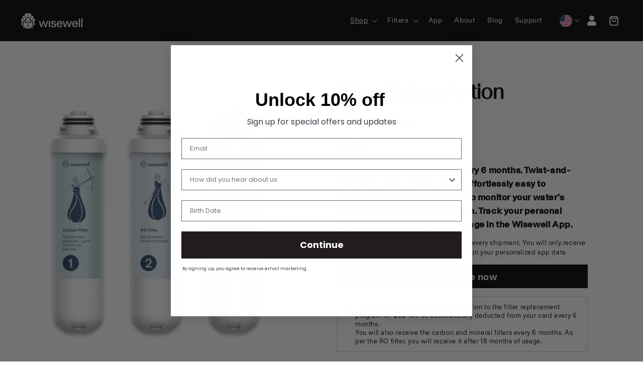

--- FILE ---
content_type: text/html; charset=utf-8
request_url: https://www.wisewell.com/products/filter-subscription-1
body_size: 49382
content:
<!doctype html>
<html class="no-js" lang="en">
  <head>
    <!-- Google Tag Manager -->
<script>(function(w,d,s,l,i){w[l]=w[l]||[];w[l].push({'gtm.start':
new Date().getTime(),event:'gtm.js'});var f=d.getElementsByTagName(s)[0],
j=d.createElement(s),dl=l!='dataLayer'?'&l='+l:'';j.async=true;j.src=
'https://www.googletagmanager.com/gtm.js?id='+i+dl;f.parentNode.insertBefore(j,f);
})(window,document,'script','dataLayer','GTM-MVW3V8Q');</script>
<!-- End Google Tag Manager -->

<!-- Google Tag Manager -->
<script>(function(w,d,s,l,i){w[l]=w[l]||[];w[l].push({'gtm.start':
new Date().getTime(),event:'gtm.js'});var f=d.getElementsByTagName(s)[0],
j=d.createElement(s),dl=l!='dataLayer'?'&l='+l:'';j.async=true;j.src=
'https://www.googletagmanager.com/gtm.js?id='+i+dl;f.parentNode.insertBefore(j,f);
})(window,document,'script','dataLayer','GTM-WHPM86W');</script>
<!-- End Google Tag Manager -->
    
<script>
(function(g,e,o,t,a,r,ge,tl,y,s){
g.getElementsByTagName(o)[0].insertAdjacentHTML('afterbegin','<style id="georedirect1670852480600style">body{opacity:0.0 !important;}</style>');
s=function(){g.getElementById('georedirect1670852480600style').innerHTML='body{opacity:1.0 !important;}';};
t=g.getElementsByTagName(o)[0];y=g.createElement(e);y.async=true;
y.src='https://geotargetly-api-1.com/gr?id=-NJ5ZNq1XZ5jGWUbaLdP&refurl='+g.referrer+'&winurl='+encodeURIComponent(window.location);
t.parentNode.insertBefore(y,t);y.onerror=function(){s()};
georedirect1670852480600loaded=function(redirect){var to=0;if(redirect){to=5000};
setTimeout(function(){s();},to)};
})(document,'script','head');
</script>
<script>
(function(g,e,o,t,a,r,ge,tl,y,s){
g.getElementsByTagName(o)[0].insertAdjacentHTML('afterbegin','<style id="georedirect1672994026219style">body{opacity:0.0 !important;}</style>');
s=function(){g.getElementById('georedirect1672994026219style').innerHTML='body{opacity:1.0 !important;}';};
t=g.getElementsByTagName(o)[0];y=g.createElement(e);y.async=true;
y.src='https://geotargetly-api-1.com/gr?id=-NL5Cj7VoZLIEPfrZ5B5&refurl='+g.referrer+'&winurl='+encodeURIComponent(window.location);
t.parentNode.insertBefore(y,t);y.onerror=function(){s()};
georedirect1672994026219loaded=function(redirect){var to=0;if(redirect){to=5000};
setTimeout(function(){s();},to)};
})(document,'script','head');
</script>
    <meta charset="utf-8">
    <meta http-equiv="X-UA-Compatible" content="IE=edge">
    <meta name="viewport" content="width=device-width, initial-scale=1, shrink-to-fit=no, user-scalable=no">
    <meta name="theme-color" content="">
    <link rel="canonical" href="https://www.wisewell.com/products/filter-subscription-1">
    <link rel="preconnect" href="https://cdn.shopify.com" crossorigin>
    <script src="https://www.googleoptimize.com/optimize.js?id=OPT-KR588JL"></script>
   <!-- Add the slick-theme.css if you want default styling -->
<link rel="stylesheet" type="text/css" href="//cdn.jsdelivr.net/npm/slick-carousel@1.8.1/slick/slick.css"/>
<!-- Add the slick-theme.css if you want default styling -->
<link rel="stylesheet" type="text/css" href="//cdn.jsdelivr.net/npm/slick-carousel@1.8.1/slick/slick-theme.css"/><link rel="icon" type="image/png" href="//www.wisewell.com/cdn/shop/files/favicon_32x32.webp?v=1649456790"><link rel="preconnect" href="https://fonts.shopifycdn.com" crossorigin><title>
      Water Subscription | Wisewell
</title>

    
      <meta name="description" content="Sign up for Wisewell&#39;s Clean Water Subscription Plan 💧 Get new filters delivered to your door every 6 months 💧 Installation-free 💧 Replacement filters">
    

    

<meta property="og:site_name" content="Wisewell">
<meta property="og:url" content="https://www.wisewell.com/products/filter-subscription-1">
<meta property="og:title" content="Water Subscription | Wisewell">
<meta property="og:type" content="product">
<meta property="og:description" content="Sign up for Wisewell&#39;s Clean Water Subscription Plan 💧 Get new filters delivered to your door every 6 months 💧 Installation-free 💧 Replacement filters"><meta property="og:image" content="http://www.wisewell.com/cdn/shop/products/WisewellFilterSubscription_0736141f-30f0-464f-a8f8-ac5fb31fe5e7.jpg?v=1670225630">
  <meta property="og:image:secure_url" content="https://www.wisewell.com/cdn/shop/products/WisewellFilterSubscription_0736141f-30f0-464f-a8f8-ac5fb31fe5e7.jpg?v=1670225630">
  <meta property="og:image:width" content="1440">
  <meta property="og:image:height" content="1440"><meta property="og:price:amount" content="90.00">
  <meta property="og:price:currency" content="USD"><meta name="twitter:card" content="summary_large_image">
<meta name="twitter:title" content="Water Subscription | Wisewell">
<meta name="twitter:description" content="Sign up for Wisewell&#39;s Clean Water Subscription Plan 💧 Get new filters delivered to your door every 6 months 💧 Installation-free 💧 Replacement filters">
<meta name="twitter:image" content="https://cdn.shopify.com/s/files/1/0625/2553/8517/files/Wisewell_image.png?v=1662306300">


    <script src="//www.wisewell.com/cdn/shop/t/31/assets/global.js?v=14611235717799020391669660787" defer="defer"></script>

   <script src="https://cdnjs.cloudflare.com/ajax/libs/gsap/3.9.1/gsap.min.js" integrity="sha512-H6cPm97FAsgIKmlBA4s774vqoN24V5gSQL4yBTDOY2su2DeXZVhQPxFK4P6GPdnZqM9fg1G3cMv5wD7e6cFLZQ==" crossorigin="anonymous" referrerpolicy="no-referrer" defer="defer"></script>
    <script src="https://unpkg.com/gsap@3.9.1/dist/ScrollTrigger.min.js" crossorigin="anonymous" referrerpolicy="no-referrer" defer="defer"></script>
    <script src="https://unpkg.com/gsap@3/dist/ScrollToPlugin.min.js" crossorigin="anonymous" referrerpolicy="no-referrer" defer="defer"></script>


    
    
    <script>window.performance && window.performance.mark && window.performance.mark('shopify.content_for_header.start');</script><meta name="google-site-verification" content="h14vuZ3V0R-U6Kped-iCUoFm_PuocDZ6YRkmz6PGYnk">
<meta name="google-site-verification" content="dF7vS_rnYzCGJ7QOyFhumfg22xdmVU6UBfozyCPORyc">
<meta name="facebook-domain-verification" content="qgighk2apf9gmfg0c1wnjxqguizwgh">
<meta id="shopify-digital-wallet" name="shopify-digital-wallet" content="/62525538517/digital_wallets/dialog">
<meta name="shopify-checkout-api-token" content="1a900e1688a1cbddf1a47cb70c2f4ff2">
<meta id="in-context-paypal-metadata" data-shop-id="62525538517" data-venmo-supported="false" data-environment="production" data-locale="en_US" data-paypal-v4="true" data-currency="USD">
<link rel="alternate" hreflang="x-default" href="https://www.wisewell.com/products/filter-subscription-1">
<link rel="alternate" hreflang="en" href="https://www.wisewell.com/products/filter-subscription-1">
<link rel="alternate" hreflang="en-AE" href="http://ae.wisewell.com/products/filter-subscription-1">
<link rel="alternate" type="application/json+oembed" href="https://www.wisewell.com/products/filter-subscription-1.oembed">
<script async="async" src="/checkouts/internal/preloads.js?locale=en-US"></script>
<link rel="preconnect" href="https://shop.app" crossorigin="anonymous">
<script async="async" src="https://shop.app/checkouts/internal/preloads.js?locale=en-US&shop_id=62525538517" crossorigin="anonymous"></script>
<script id="apple-pay-shop-capabilities" type="application/json">{"shopId":62525538517,"countryCode":"US","currencyCode":"USD","merchantCapabilities":["supports3DS"],"merchantId":"gid:\/\/shopify\/Shop\/62525538517","merchantName":"Wisewell","requiredBillingContactFields":["postalAddress","email","phone"],"requiredShippingContactFields":["postalAddress","email","phone"],"shippingType":"shipping","supportedNetworks":["visa","masterCard","amex","discover","elo","jcb"],"total":{"type":"pending","label":"Wisewell","amount":"1.00"},"shopifyPaymentsEnabled":true,"supportsSubscriptions":true}</script>
<script id="shopify-features" type="application/json">{"accessToken":"1a900e1688a1cbddf1a47cb70c2f4ff2","betas":["rich-media-storefront-analytics"],"domain":"www.wisewell.com","predictiveSearch":true,"shopId":62525538517,"locale":"en"}</script>
<script>var Shopify = Shopify || {};
Shopify.shop = "sebastien-566.myshopify.com";
Shopify.locale = "en";
Shopify.currency = {"active":"USD","rate":"1.0"};
Shopify.country = "US";
Shopify.theme = {"name":"Wisewell\/master | 11\/28\/2022 [DEV MN] ","id":136230994133,"schema_name":"Wise","schema_version":"1.0.0","theme_store_id":null,"role":"main"};
Shopify.theme.handle = "null";
Shopify.theme.style = {"id":null,"handle":null};
Shopify.cdnHost = "www.wisewell.com/cdn";
Shopify.routes = Shopify.routes || {};
Shopify.routes.root = "/";</script>
<script type="module">!function(o){(o.Shopify=o.Shopify||{}).modules=!0}(window);</script>
<script>!function(o){function n(){var o=[];function n(){o.push(Array.prototype.slice.apply(arguments))}return n.q=o,n}var t=o.Shopify=o.Shopify||{};t.loadFeatures=n(),t.autoloadFeatures=n()}(window);</script>
<script>
  window.ShopifyPay = window.ShopifyPay || {};
  window.ShopifyPay.apiHost = "shop.app\/pay";
  window.ShopifyPay.redirectState = null;
</script>
<script id="shop-js-analytics" type="application/json">{"pageType":"product"}</script>
<script defer="defer" async type="module" src="//www.wisewell.com/cdn/shopifycloud/shop-js/modules/v2/client.init-shop-cart-sync_BApSsMSl.en.esm.js"></script>
<script defer="defer" async type="module" src="//www.wisewell.com/cdn/shopifycloud/shop-js/modules/v2/chunk.common_CBoos6YZ.esm.js"></script>
<script type="module">
  await import("//www.wisewell.com/cdn/shopifycloud/shop-js/modules/v2/client.init-shop-cart-sync_BApSsMSl.en.esm.js");
await import("//www.wisewell.com/cdn/shopifycloud/shop-js/modules/v2/chunk.common_CBoos6YZ.esm.js");

  window.Shopify.SignInWithShop?.initShopCartSync?.({"fedCMEnabled":true,"windoidEnabled":true});

</script>
<script>
  window.Shopify = window.Shopify || {};
  if (!window.Shopify.featureAssets) window.Shopify.featureAssets = {};
  window.Shopify.featureAssets['shop-js'] = {"shop-cart-sync":["modules/v2/client.shop-cart-sync_DJczDl9f.en.esm.js","modules/v2/chunk.common_CBoos6YZ.esm.js"],"init-fed-cm":["modules/v2/client.init-fed-cm_BzwGC0Wi.en.esm.js","modules/v2/chunk.common_CBoos6YZ.esm.js"],"init-windoid":["modules/v2/client.init-windoid_BS26ThXS.en.esm.js","modules/v2/chunk.common_CBoos6YZ.esm.js"],"shop-cash-offers":["modules/v2/client.shop-cash-offers_DthCPNIO.en.esm.js","modules/v2/chunk.common_CBoos6YZ.esm.js","modules/v2/chunk.modal_Bu1hFZFC.esm.js"],"shop-button":["modules/v2/client.shop-button_D_JX508o.en.esm.js","modules/v2/chunk.common_CBoos6YZ.esm.js"],"init-shop-email-lookup-coordinator":["modules/v2/client.init-shop-email-lookup-coordinator_DFwWcvrS.en.esm.js","modules/v2/chunk.common_CBoos6YZ.esm.js"],"shop-toast-manager":["modules/v2/client.shop-toast-manager_tEhgP2F9.en.esm.js","modules/v2/chunk.common_CBoos6YZ.esm.js"],"shop-login-button":["modules/v2/client.shop-login-button_DwLgFT0K.en.esm.js","modules/v2/chunk.common_CBoos6YZ.esm.js","modules/v2/chunk.modal_Bu1hFZFC.esm.js"],"avatar":["modules/v2/client.avatar_BTnouDA3.en.esm.js"],"init-shop-cart-sync":["modules/v2/client.init-shop-cart-sync_BApSsMSl.en.esm.js","modules/v2/chunk.common_CBoos6YZ.esm.js"],"pay-button":["modules/v2/client.pay-button_BuNmcIr_.en.esm.js","modules/v2/chunk.common_CBoos6YZ.esm.js"],"init-shop-for-new-customer-accounts":["modules/v2/client.init-shop-for-new-customer-accounts_DrjXSI53.en.esm.js","modules/v2/client.shop-login-button_DwLgFT0K.en.esm.js","modules/v2/chunk.common_CBoos6YZ.esm.js","modules/v2/chunk.modal_Bu1hFZFC.esm.js"],"init-customer-accounts-sign-up":["modules/v2/client.init-customer-accounts-sign-up_TlVCiykN.en.esm.js","modules/v2/client.shop-login-button_DwLgFT0K.en.esm.js","modules/v2/chunk.common_CBoos6YZ.esm.js","modules/v2/chunk.modal_Bu1hFZFC.esm.js"],"shop-follow-button":["modules/v2/client.shop-follow-button_C5D3XtBb.en.esm.js","modules/v2/chunk.common_CBoos6YZ.esm.js","modules/v2/chunk.modal_Bu1hFZFC.esm.js"],"checkout-modal":["modules/v2/client.checkout-modal_8TC_1FUY.en.esm.js","modules/v2/chunk.common_CBoos6YZ.esm.js","modules/v2/chunk.modal_Bu1hFZFC.esm.js"],"init-customer-accounts":["modules/v2/client.init-customer-accounts_C0Oh2ljF.en.esm.js","modules/v2/client.shop-login-button_DwLgFT0K.en.esm.js","modules/v2/chunk.common_CBoos6YZ.esm.js","modules/v2/chunk.modal_Bu1hFZFC.esm.js"],"lead-capture":["modules/v2/client.lead-capture_Cq0gfm7I.en.esm.js","modules/v2/chunk.common_CBoos6YZ.esm.js","modules/v2/chunk.modal_Bu1hFZFC.esm.js"],"shop-login":["modules/v2/client.shop-login_BmtnoEUo.en.esm.js","modules/v2/chunk.common_CBoos6YZ.esm.js","modules/v2/chunk.modal_Bu1hFZFC.esm.js"],"payment-terms":["modules/v2/client.payment-terms_BHOWV7U_.en.esm.js","modules/v2/chunk.common_CBoos6YZ.esm.js","modules/v2/chunk.modal_Bu1hFZFC.esm.js"]};
</script>
<script>(function() {
  var isLoaded = false;
  function asyncLoad() {
    if (isLoaded) return;
    isLoaded = true;
    var urls = ["\/\/www.powr.io\/powr.js?powr-token=sebastien-566.myshopify.com\u0026external-type=shopify\u0026shop=sebastien-566.myshopify.com","https:\/\/static.shareasale.com\/json\/shopify\/deduplication.js?shop=sebastien-566.myshopify.com","https:\/\/static.shareasale.com\/json\/shopify\/shareasale-tracking.js?sasmid=125653\u0026ssmtid=19038\u0026shop=sebastien-566.myshopify.com","https:\/\/cdn.joinclyde.com\/scripts\/shopify-storefront.min.js?shop=sebastien-566.myshopify.com","https:\/\/cdn.shopify.com\/s\/files\/1\/0457\/2220\/6365\/files\/pushdaddy_v60_test.js?shop=sebastien-566.myshopify.com","https:\/\/static.rechargecdn.com\/assets\/js\/widget.min.js?shop=sebastien-566.myshopify.com"];
    for (var i = 0; i < urls.length; i++) {
      var s = document.createElement('script');
      s.type = 'text/javascript';
      s.async = true;
      s.src = urls[i];
      var x = document.getElementsByTagName('script')[0];
      x.parentNode.insertBefore(s, x);
    }
  };
  if(window.attachEvent) {
    window.attachEvent('onload', asyncLoad);
  } else {
    window.addEventListener('load', asyncLoad, false);
  }
})();</script>
<script id="__st">var __st={"a":62525538517,"offset":-18000,"reqid":"b5f0ab7f-0aeb-41cc-8f07-fbbc6184d5e9-1768879781","pageurl":"www.wisewell.com\/products\/filter-subscription-1","u":"f43a9cb0c511","p":"product","rtyp":"product","rid":7942306496725};</script>
<script>window.ShopifyPaypalV4VisibilityTracking = true;</script>
<script id="form-persister">!function(){'use strict';const t='contact',e='new_comment',n=[[t,t],['blogs',e],['comments',e],[t,'customer']],o='password',r='form_key',c=['recaptcha-v3-token','g-recaptcha-response','h-captcha-response',o],s=()=>{try{return window.sessionStorage}catch{return}},i='__shopify_v',u=t=>t.elements[r],a=function(){const t=[...n].map((([t,e])=>`form[action*='/${t}']:not([data-nocaptcha='true']) input[name='form_type'][value='${e}']`)).join(',');var e;return e=t,()=>e?[...document.querySelectorAll(e)].map((t=>t.form)):[]}();function m(t){const e=u(t);a().includes(t)&&(!e||!e.value)&&function(t){try{if(!s())return;!function(t){const e=s();if(!e)return;const n=u(t);if(!n)return;const o=n.value;o&&e.removeItem(o)}(t);const e=Array.from(Array(32),(()=>Math.random().toString(36)[2])).join('');!function(t,e){u(t)||t.append(Object.assign(document.createElement('input'),{type:'hidden',name:r})),t.elements[r].value=e}(t,e),function(t,e){const n=s();if(!n)return;const r=[...t.querySelectorAll(`input[type='${o}']`)].map((({name:t})=>t)),u=[...c,...r],a={};for(const[o,c]of new FormData(t).entries())u.includes(o)||(a[o]=c);n.setItem(e,JSON.stringify({[i]:1,action:t.action,data:a}))}(t,e)}catch(e){console.error('failed to persist form',e)}}(t)}const f=t=>{if('true'===t.dataset.persistBound)return;const e=function(t,e){const n=function(t){return'function'==typeof t.submit?t.submit:HTMLFormElement.prototype.submit}(t).bind(t);return function(){let t;return()=>{t||(t=!0,(()=>{try{e(),n()}catch(t){(t=>{console.error('form submit failed',t)})(t)}})(),setTimeout((()=>t=!1),250))}}()}(t,(()=>{m(t)}));!function(t,e){if('function'==typeof t.submit&&'function'==typeof e)try{t.submit=e}catch{}}(t,e),t.addEventListener('submit',(t=>{t.preventDefault(),e()})),t.dataset.persistBound='true'};!function(){function t(t){const e=(t=>{const e=t.target;return e instanceof HTMLFormElement?e:e&&e.form})(t);e&&m(e)}document.addEventListener('submit',t),document.addEventListener('DOMContentLoaded',(()=>{const e=a();for(const t of e)f(t);var n;n=document.body,new window.MutationObserver((t=>{for(const e of t)if('childList'===e.type&&e.addedNodes.length)for(const t of e.addedNodes)1===t.nodeType&&'FORM'===t.tagName&&a().includes(t)&&f(t)})).observe(n,{childList:!0,subtree:!0,attributes:!1}),document.removeEventListener('submit',t)}))}()}();</script>
<script integrity="sha256-4kQ18oKyAcykRKYeNunJcIwy7WH5gtpwJnB7kiuLZ1E=" data-source-attribution="shopify.loadfeatures" defer="defer" src="//www.wisewell.com/cdn/shopifycloud/storefront/assets/storefront/load_feature-a0a9edcb.js" crossorigin="anonymous"></script>
<script crossorigin="anonymous" defer="defer" src="//www.wisewell.com/cdn/shopifycloud/storefront/assets/shopify_pay/storefront-65b4c6d7.js?v=20250812"></script>
<script data-source-attribution="shopify.dynamic_checkout.dynamic.init">var Shopify=Shopify||{};Shopify.PaymentButton=Shopify.PaymentButton||{isStorefrontPortableWallets:!0,init:function(){window.Shopify.PaymentButton.init=function(){};var t=document.createElement("script");t.src="https://www.wisewell.com/cdn/shopifycloud/portable-wallets/latest/portable-wallets.en.js",t.type="module",document.head.appendChild(t)}};
</script>
<script data-source-attribution="shopify.dynamic_checkout.buyer_consent">
  function portableWalletsHideBuyerConsent(e){var t=document.getElementById("shopify-buyer-consent"),n=document.getElementById("shopify-subscription-policy-button");t&&n&&(t.classList.add("hidden"),t.setAttribute("aria-hidden","true"),n.removeEventListener("click",e))}function portableWalletsShowBuyerConsent(e){var t=document.getElementById("shopify-buyer-consent"),n=document.getElementById("shopify-subscription-policy-button");t&&n&&(t.classList.remove("hidden"),t.removeAttribute("aria-hidden"),n.addEventListener("click",e))}window.Shopify?.PaymentButton&&(window.Shopify.PaymentButton.hideBuyerConsent=portableWalletsHideBuyerConsent,window.Shopify.PaymentButton.showBuyerConsent=portableWalletsShowBuyerConsent);
</script>
<script data-source-attribution="shopify.dynamic_checkout.cart.bootstrap">document.addEventListener("DOMContentLoaded",(function(){function t(){return document.querySelector("shopify-accelerated-checkout-cart, shopify-accelerated-checkout")}if(t())Shopify.PaymentButton.init();else{new MutationObserver((function(e,n){t()&&(Shopify.PaymentButton.init(),n.disconnect())})).observe(document.body,{childList:!0,subtree:!0})}}));
</script>
<link id="shopify-accelerated-checkout-styles" rel="stylesheet" media="screen" href="https://www.wisewell.com/cdn/shopifycloud/portable-wallets/latest/accelerated-checkout-backwards-compat.css" crossorigin="anonymous">
<style id="shopify-accelerated-checkout-cart">
        #shopify-buyer-consent {
  margin-top: 1em;
  display: inline-block;
  width: 100%;
}

#shopify-buyer-consent.hidden {
  display: none;
}

#shopify-subscription-policy-button {
  background: none;
  border: none;
  padding: 0;
  text-decoration: underline;
  font-size: inherit;
  cursor: pointer;
}

#shopify-subscription-policy-button::before {
  box-shadow: none;
}

      </style>
<script id="sections-script" data-sections="main-product,header,footer" defer="defer" src="//www.wisewell.com/cdn/shop/t/31/compiled_assets/scripts.js?5921"></script>
<script>window.performance && window.performance.mark && window.performance.mark('shopify.content_for_header.end');</script>


    <style data-shopify>
      #shopify-section-template--16098996814037__1664179125fb4c59a6{
        background-color:#EBF6FD;
      }
  

      
            #pushdaddy-widget{
              display : none;
            }
      
      @font-face {
  font-family: Assistant;
  font-weight: 400;
  font-style: normal;
  font-display: swap;
  src: url("//www.wisewell.com/cdn/fonts/assistant/assistant_n4.9120912a469cad1cc292572851508ca49d12e768.woff2") format("woff2"),
       url("//www.wisewell.com/cdn/fonts/assistant/assistant_n4.6e9875ce64e0fefcd3f4446b7ec9036b3ddd2985.woff") format("woff");
}

      @font-face {
  font-family: Assistant;
  font-weight: 700;
  font-style: normal;
  font-display: swap;
  src: url("//www.wisewell.com/cdn/fonts/assistant/assistant_n7.bf44452348ec8b8efa3aa3068825305886b1c83c.woff2") format("woff2"),
       url("//www.wisewell.com/cdn/fonts/assistant/assistant_n7.0c887fee83f6b3bda822f1150b912c72da0f7b64.woff") format("woff");
}

      
      
      @font-face {
  font-family: Assistant;
  font-weight: 400;
  font-style: normal;
  font-display: swap;
  src: url("//www.wisewell.com/cdn/fonts/assistant/assistant_n4.9120912a469cad1cc292572851508ca49d12e768.woff2") format("woff2"),
       url("//www.wisewell.com/cdn/fonts/assistant/assistant_n4.6e9875ce64e0fefcd3f4446b7ec9036b3ddd2985.woff") format("woff");
}


      :root {
        
        --font-body-family: 'Basel Grotesk', sans-serif;
        --font-body-style: normal;
        --font-body-weight: 400;

       
        --font-heading-family: 'Basel Grotesk', sans-serif;
        --font-heading-style: normal;
        --font-heading-weight: 400;

        --font-body-scale: 1.0;
        --font-heading-scale: 1.0;

        --color-base-text: 0, 0, 0, ;
        --color-shadow: 0, 0, 0;
        --color-base-background-1: 255, 255, 255;
        --color-base-background-2: 243, 243, 243;
        --color-base-solid-button-labels: 255, 255, 255;
        --color-base-outline-button-labels: 112, 112, 112;
        --color-base-accent-1: 0, 0, 0;
        --color-base-accent-2: 250, 250, 250;
        --payment-terms-background-color: #FFFFFF;

        --gradient-base-background-1: #FFFFFF;
        --gradient-base-background-2: #F3F3F3;
        --gradient-base-accent-1: #000000;
        --gradient-base-accent-2: #fafafa;

        --media-padding: px;
        --media-border-opacity: 0.05;
        --media-border-width: 1px;
        --media-radius: 0px;
        --media-shadow-opacity: 0.0;
        --media-shadow-horizontal-offset: 0px;
        --media-shadow-vertical-offset: 0px;
        --media-shadow-blur-radius: 0px;

        --page-width: 140rem;
        --page-width-margin: 0rem;

        --card-image-padding: 0.0rem;
        --card-corner-radius: 0.0rem;
        --card-text-alignment: left;
        --card-border-width: 0.0rem;
        --card-border-opacity: 0.0;
        --card-shadow-opacity: 0.1;
        --card-shadow-horizontal-offset: 0.0rem;
        --card-shadow-vertical-offset: 0.0rem;
        --card-shadow-blur-radius: 0.0rem;

        --badge-corner-radius: 4.0rem;

        --popup-border-width: 1px;
        --popup-border-opacity: 0.1;
        --popup-corner-radius: 0px;
        --popup-shadow-opacity: 0.0;
        --popup-shadow-horizontal-offset: 0px;
        --popup-shadow-vertical-offset: 0px;
        --popup-shadow-blur-radius: 0px;

        --drawer-border-width: 1px;
        --drawer-border-opacity: 0.1;
        --drawer-shadow-opacity: 0.0;
        --drawer-shadow-horizontal-offset: 0px;
        --drawer-shadow-vertical-offset: 0px;
        --drawer-shadow-blur-radius: 0px;

        --spacing-sections-desktop: 0px;
        --spacing-sections-mobile: 0px;

        --grid-desktop-vertical-spacing: 8px;
        --grid-desktop-horizontal-spacing: 8px;
        --grid-mobile-vertical-spacing: 4px;
        --grid-mobile-horizontal-spacing: 4px;

        --text-boxes-border-opacity: 0.0;
        --text-boxes-border-width: 0px;
        --text-boxes-radius: 0px;
        --text-boxes-shadow-opacity: 0.0;
        --text-boxes-shadow-horizontal-offset: 0px;
        --text-boxes-shadow-vertical-offset: 0px;
        --text-boxes-shadow-blur-radius: 0px;

        --buttons-radius: 0px;
        --buttons-radius-outset: 0px;
        --buttons-border-width: 1px;
        --buttons-border-opacity: 0.55;
        --buttons-shadow-opacity: 0.0;
        --buttons-shadow-horizontal-offset: 0px;
        --buttons-shadow-vertical-offset: 0px;
        --buttons-shadow-blur-radius: 0px;
        --buttons-border-offset: 0px;

        --inputs-radius: 0px;
        --inputs-border-width: 1px;
        --inputs-border-opacity: 0.55;
        --inputs-shadow-opacity: 0.0;
        --inputs-shadow-horizontal-offset: 0px;
        --inputs-margin-offset: 0px;
        --inputs-shadow-vertical-offset: 0px;
        --inputs-shadow-blur-radius: 0px;
        --inputs-radius-outset: 0px;

        --variant-pills-radius: 40px;
        --variant-pills-border-width: 1px;
        --variant-pills-border-opacity: 0.55;
        --variant-pills-shadow-opacity: 0.0;
        --variant-pills-shadow-horizontal-offset: 0px;
        --variant-pills-shadow-vertical-offset: 0px;
        --variant-pills-shadow-blur-radius: 0px;
      }

      *,
      *::before,
      *::after {
        box-sizing: inherit;
      }

      html {
        box-sizing: border-box;
        font-size: calc(var(--font-body-scale) * 62.5%);
        height: 100%;
      }

      body {
        display: grid;
        grid-template-rows: auto auto 1fr auto;
        grid-template-columns: 100%;
        min-height: 100%;
        margin: 0;
        font-size: 1.5rem;
        letter-spacing: 0.06rem;
        line-height: calc(1 + 0.8 / var(--font-body-scale));
        font-family: var(--font-body-family);
        font-style: var(--font-body-style);
        font-weight: var(--font-body-weight);
      }

      @media screen and (min-width: 750px) {
        body {
          font-size: 1.6rem;
        }
      }
    </style>
 
    <link href="//www.wisewell.com/cdn/shop/t/31/assets/base.css?v=135135386856179203951669660787" rel="stylesheet" type="text/css" media="all" />
    <link href="//www.wisewell.com/cdn/shop/t/31/assets/app.css?v=150798205922248524831681980669" rel="stylesheet" type="text/css" media="all" />
    <link href="//www.wisewell.com/cdn/shop/t/31/assets/gapstow.scss.css?v=4822908617492092851669660787" rel="stylesheet" type="text/css" media="all" />
<link rel="preload" as="font" href="//www.wisewell.com/cdn/fonts/assistant/assistant_n4.9120912a469cad1cc292572851508ca49d12e768.woff2" type="font/woff2" crossorigin><link rel="preload" as="font" href="//www.wisewell.com/cdn/fonts/assistant/assistant_n4.9120912a469cad1cc292572851508ca49d12e768.woff2" type="font/woff2" crossorigin><link rel="stylesheet" href="//www.wisewell.com/cdn/shop/t/31/assets/component-predictive-search.css?v=165644661289088488651669660787" media="print" onload="this.media='all'"><script>document.documentElement.className = document.documentElement.className.replace('no-js', 'js');
    if (Shopify.designMode) {
      document.documentElement.classList.add('shopify-design-mode');
    }
    </script>
    
<style type='text/css'>
  .baCountry{width:30px;height:20px;display:inline-block;vertical-align:middle;margin-right:6px;background-size:30px!important;border-radius:4px;background-repeat:no-repeat}
  .baCountry-traditional .baCountry{background-image:url(https://cdn.shopify.com/s/files/1/0194/1736/6592/t/1/assets/ba-flags.png?=14261939516959647149);height:19px!important}
  .baCountry-modern .baCountry{background-image:url(https://cdn.shopify.com/s/files/1/0194/1736/6592/t/1/assets/ba-flags.png?=14261939516959647149)}
  .baCountry-NO-FLAG{background-position:0 0}.baCountry-AD{background-position:0 -20px}.baCountry-AED{background-position:0 -40px}.baCountry-AFN{background-position:0 -60px}.baCountry-AG{background-position:0 -80px}.baCountry-AI{background-position:0 -100px}.baCountry-ALL{background-position:0 -120px}.baCountry-AMD{background-position:0 -140px}.baCountry-AOA{background-position:0 -160px}.baCountry-ARS{background-position:0 -180px}.baCountry-AS{background-position:0 -200px}.baCountry-AT{background-position:0 -220px}.baCountry-AUD{background-position:0 -240px}.baCountry-AWG{background-position:0 -260px}.baCountry-AZN{background-position:0 -280px}.baCountry-BAM{background-position:0 -300px}.baCountry-BBD{background-position:0 -320px}.baCountry-BDT{background-position:0 -340px}.baCountry-BE{background-position:0 -360px}.baCountry-BF{background-position:0 -380px}.baCountry-BGN{background-position:0 -400px}.baCountry-BHD{background-position:0 -420px}.baCountry-BIF{background-position:0 -440px}.baCountry-BJ{background-position:0 -460px}.baCountry-BMD{background-position:0 -480px}.baCountry-BND{background-position:0 -500px}.baCountry-BOB{background-position:0 -520px}.baCountry-BRL{background-position:0 -540px}.baCountry-BSD{background-position:0 -560px}.baCountry-BTN{background-position:0 -580px}.baCountry-BWP{background-position:0 -600px}.baCountry-BYN{background-position:0 -620px}.baCountry-BZD{background-position:0 -640px}.baCountry-CAD{background-position:0 -660px}.baCountry-CC{background-position:0 -680px}.baCountry-CDF{background-position:0 -700px}.baCountry-CG{background-position:0 -720px}.baCountry-CHF{background-position:0 -740px}.baCountry-CI{background-position:0 -760px}.baCountry-CK{background-position:0 -780px}.baCountry-CLP{background-position:0 -800px}.baCountry-CM{background-position:0 -820px}.baCountry-CNY{background-position:0 -840px}.baCountry-COP{background-position:0 -860px}.baCountry-CRC{background-position:0 -880px}.baCountry-CU{background-position:0 -900px}.baCountry-CX{background-position:0 -920px}.baCountry-CY{background-position:0 -940px}.baCountry-CZK{background-position:0 -960px}.baCountry-DE{background-position:0 -980px}.baCountry-DJF{background-position:0 -1000px}.baCountry-DKK{background-position:0 -1020px}.baCountry-DM{background-position:0 -1040px}.baCountry-DOP{background-position:0 -1060px}.baCountry-DZD{background-position:0 -1080px}.baCountry-EC{background-position:0 -1100px}.baCountry-EE{background-position:0 -1120px}.baCountry-EGP{background-position:0 -1140px}.baCountry-ER{background-position:0 -1160px}.baCountry-ES{background-position:0 -1180px}.baCountry-ETB{background-position:0 -1200px}.baCountry-EUR{background-position:0 -1220px}.baCountry-FI{background-position:0 -1240px}.baCountry-FJD{background-position:0 -1260px}.baCountry-FKP{background-position:0 -1280px}.baCountry-FO{background-position:0 -1300px}.baCountry-FR{background-position:0 -1320px}.baCountry-GA{background-position:0 -1340px}.baCountry-GBP{background-position:0 -1360px}.baCountry-GD{background-position:0 -1380px}.baCountry-GEL{background-position:0 -1400px}.baCountry-GHS{background-position:0 -1420px}.baCountry-GIP{background-position:0 -1440px}.baCountry-GL{background-position:0 -1460px}.baCountry-GMD{background-position:0 -1480px}.baCountry-GNF{background-position:0 -1500px}.baCountry-GQ{background-position:0 -1520px}.baCountry-GR{background-position:0 -1540px}.baCountry-GTQ{background-position:0 -1560px}.baCountry-GU{background-position:0 -1580px}.baCountry-GW{background-position:0 -1600px}.baCountry-HKD{background-position:0 -1620px}.baCountry-HNL{background-position:0 -1640px}.baCountry-HRK{background-position:0 -1660px}.baCountry-HTG{background-position:0 -1680px}.baCountry-HUF{background-position:0 -1700px}.baCountry-IDR{background-position:0 -1720px}.baCountry-IE{background-position:0 -1740px}.baCountry-ILS{background-position:0 -1760px}.baCountry-INR{background-position:0 -1780px}.baCountry-IO{background-position:0 -1800px}.baCountry-IQD{background-position:0 -1820px}.baCountry-IRR{background-position:0 -1840px}.baCountry-ISK{background-position:0 -1860px}.baCountry-IT{background-position:0 -1880px}.baCountry-JMD{background-position:0 -1900px}.baCountry-JOD{background-position:0 -1920px}.baCountry-JPY{background-position:0 -1940px}.baCountry-KES{background-position:0 -1960px}.baCountry-KGS{background-position:0 -1980px}.baCountry-KHR{background-position:0 -2000px}.baCountry-KI{background-position:0 -2020px}.baCountry-KMF{background-position:0 -2040px}.baCountry-KN{background-position:0 -2060px}.baCountry-KP{background-position:0 -2080px}.baCountry-KRW{background-position:0 -2100px}.baCountry-KWD{background-position:0 -2120px}.baCountry-KYD{background-position:0 -2140px}.baCountry-KZT{background-position:0 -2160px}.baCountry-LBP{background-position:0 -2180px}.baCountry-LI{background-position:0 -2200px}.baCountry-LKR{background-position:0 -2220px}.baCountry-LRD{background-position:0 -2240px}.baCountry-LSL{background-position:0 -2260px}.baCountry-LT{background-position:0 -2280px}.baCountry-LU{background-position:0 -2300px}.baCountry-LV{background-position:0 -2320px}.baCountry-LYD{background-position:0 -2340px}.baCountry-MAD{background-position:0 -2360px}.baCountry-MC{background-position:0 -2380px}.baCountry-MDL{background-position:0 -2400px}.baCountry-ME{background-position:0 -2420px}.baCountry-MGA{background-position:0 -2440px}.baCountry-MKD{background-position:0 -2460px}.baCountry-ML{background-position:0 -2480px}.baCountry-MMK{background-position:0 -2500px}.baCountry-MN{background-position:0 -2520px}.baCountry-MOP{background-position:0 -2540px}.baCountry-MQ{background-position:0 -2560px}.baCountry-MR{background-position:0 -2580px}.baCountry-MS{background-position:0 -2600px}.baCountry-MT{background-position:0 -2620px}.baCountry-MUR{background-position:0 -2640px}.baCountry-MVR{background-position:0 -2660px}.baCountry-MWK{background-position:0 -2680px}.baCountry-MXN{background-position:0 -2700px}.baCountry-MYR{background-position:0 -2720px}.baCountry-MZN{background-position:0 -2740px}.baCountry-NAD{background-position:0 -2760px}.baCountry-NE{background-position:0 -2780px}.baCountry-NF{background-position:0 -2800px}.baCountry-NG{background-position:0 -2820px}.baCountry-NIO{background-position:0 -2840px}.baCountry-NL{background-position:0 -2860px}.baCountry-NOK{background-position:0 -2880px}.baCountry-NPR{background-position:0 -2900px}.baCountry-NR{background-position:0 -2920px}.baCountry-NU{background-position:0 -2940px}.baCountry-NZD{background-position:0 -2960px}.baCountry-OMR{background-position:0 -2980px}.baCountry-PAB{background-position:0 -3000px}.baCountry-PEN{background-position:0 -3020px}.baCountry-PGK{background-position:0 -3040px}.baCountry-PHP{background-position:0 -3060px}.baCountry-PKR{background-position:0 -3080px}.baCountry-PLN{background-position:0 -3100px}.baCountry-PR{background-position:0 -3120px}.baCountry-PS{background-position:0 -3140px}.baCountry-PT{background-position:0 -3160px}.baCountry-PW{background-position:0 -3180px}.baCountry-QAR{background-position:0 -3200px}.baCountry-RON{background-position:0 -3220px}.baCountry-RSD{background-position:0 -3240px}.baCountry-RUB{background-position:0 -3260px}.baCountry-RWF{background-position:0 -3280px}.baCountry-SAR{background-position:0 -3300px}.baCountry-SBD{background-position:0 -3320px}.baCountry-SCR{background-position:0 -3340px}.baCountry-SDG{background-position:0 -3360px}.baCountry-SEK{background-position:0 -3380px}.baCountry-SGD{background-position:0 -3400px}.baCountry-SI{background-position:0 -3420px}.baCountry-SK{background-position:0 -3440px}.baCountry-SLL{background-position:0 -3460px}.baCountry-SM{background-position:0 -3480px}.baCountry-SN{background-position:0 -3500px}.baCountry-SO{background-position:0 -3520px}.baCountry-SRD{background-position:0 -3540px}.baCountry-SSP{background-position:0 -3560px}.baCountry-STD{background-position:0 -3580px}.baCountry-SV{background-position:0 -3600px}.baCountry-SYP{background-position:0 -3620px}.baCountry-SZL{background-position:0 -3640px}.baCountry-TC{background-position:0 -3660px}.baCountry-TD{background-position:0 -3680px}.baCountry-TG{background-position:0 -3700px}.baCountry-THB{background-position:0 -3720px}.baCountry-TJS{background-position:0 -3740px}.baCountry-TK{background-position:0 -3760px}.baCountry-TMT{background-position:0 -3780px}.baCountry-TND{background-position:0 -3800px}.baCountry-TOP{background-position:0 -3820px}.baCountry-TRY{background-position:0 -3840px}.baCountry-TTD{background-position:0 -3860px}.baCountry-TWD{background-position:0 -3880px}.baCountry-TZS{background-position:0 -3900px}.baCountry-UAH{background-position:0 -3920px}.baCountry-UGX{background-position:0 -3940px}.baCountry-USD{background-position:0 -3960px}.baCountry-UYU{background-position:0 -3980px}.baCountry-UZS{background-position:0 -4000px}.baCountry-VEF{background-position:0 -4020px}.baCountry-VG{background-position:0 -4040px}.baCountry-VI{background-position:0 -4060px}.baCountry-VND{background-position:0 -4080px}.baCountry-VUV{background-position:0 -4100px}.baCountry-WST{background-position:0 -4120px}.baCountry-XAF{background-position:0 -4140px}.baCountry-XPF{background-position:0 -4160px}.baCountry-YER{background-position:0 -4180px}.baCountry-ZAR{background-position:0 -4200px}.baCountry-ZM{background-position:0 -4220px}.baCountry-ZW{background-position:0 -4240px}
  .bacurr-checkoutNotice{margin: 3px 10px 0 10px;left: 0;right: 0;text-align: center;}
  @media (min-width:750px) {.bacurr-checkoutNotice{position: absolute;}}
</style>

<script>
    window.baCurr = window.baCurr || {};
    window.baCurr.config = {}; window.baCurr.rePeat = function () {};
    Object.assign(window.baCurr.config, {
      "enabled":true,
      "manual_placement":"",
      "night_time":false,
      "round_by_default":false,
      "display_position":"top_right",
      "display_position_type":"floating",
      "custom_code":{"css":""},
      "flag_type":"countryandmoney",
      "flag_design":"modern",
      "round_style":"none",
      "round_dec":"0.99",
      "chosen_cur":[{"USD":"US Dollar (USD)"},{"AED":"United Arab Emirates Dirham (AED)"}],
      "desktop_visible":true,
      "mob_visible":true,
      "money_mouse_show":false,
      "textColor":"#1e1e1e",
      "flag_theme":"default",
      "selector_hover_hex":"#ffffff",
      "lightning":true,
      "mob_manual_placement":"",
      "mob_placement":"bottom_right",
      "mob_placement_type":"floating",
      "moneyWithCurrencyFormat":false,
      "ui_style":"default",
      "user_curr":"",
      "auto_loc":true,
      "auto_pref":false,
      "selector_bg_hex":"#ffffff",
      "selector_border_type":"boxShadow",
      "cart_alert_bg_hex":"#fbf5f5",
      "cart_alert_note":"All orders are processed in [checkout_currency], using the latest exchange rates.",
      "cart_alert_state":true,
      "cart_alert_font_hex":"#1e1e1e"
    },{
      money_format: "${{amount}}",
      money_with_currency_format: "${{amount}} USD",
      user_curr: "USD"
    });
    window.baCurr.config.multi_curr = [];
    
    window.baCurr.config.final_currency = "USD" || '';
    window.baCurr.config.multi_curr = "AED,USD".split(',') || '';

    (function(window, document) {"use strict";
      function onload(){
        function insertPopupMessageJs(){
          var head = document.getElementsByTagName('head')[0];
          var script = document.createElement('script');
          script.src = ('https:' == document.location.protocol ? 'https://' : 'http://') + 'currency.boosterapps.com/preview_curr.js';
          script.type = 'text/javascript';
          head.appendChild(script);
        }

        if(document.location.search.indexOf("preview_cur=1") > -1){
          setTimeout(function(){
            window.currency_preview_result = document.getElementById("baCurrSelector").length > 0 ? 'success' : 'error';
            insertPopupMessageJs();
          }, 1000);
        }
      }

      var head = document.getElementsByTagName('head')[0];
      var script = document.createElement('script');
      script.src = ('https:' == document.location.protocol ? 'https://' : 'http://') + "";
      script.type = 'text/javascript';
      script.onload = script.onreadystatechange = function() {
      if (script.readyState) {
        if (script.readyState === 'complete' || script.readyState === 'loaded') {
          script.onreadystatechange = null;
            onload();
          }
        }
        else {
          onload();
        }
      };
      head.appendChild(script);

    }(window, document));
</script>


  
<!-- Start of Judge.me Core -->
<link rel="dns-prefetch" href="https://cdn.judge.me/">
<script data-cfasync='false' class='jdgm-settings-script'>window.jdgmSettings={"pagination":5,"disable_web_reviews":false,"badge_no_review_text":"No reviews","badge_n_reviews_text":"{{ n }} review/reviews","badge_star_color":"#ffcc00","hide_badge_preview_if_no_reviews":true,"badge_hide_text":false,"enforce_center_preview_badge":false,"widget_title":"Customer Reviews","widget_open_form_text":"Write a review","widget_close_form_text":"Cancel review","widget_refresh_page_text":"Refresh page","widget_summary_text":"Based on {{ number_of_reviews }} review/reviews","widget_no_review_text":"Be the first to write a review","widget_name_field_text":"Display name","widget_verified_name_field_text":"Verified Name (public)","widget_name_placeholder_text":"Display name","widget_required_field_error_text":"This field is required.","widget_email_field_text":"Email address","widget_verified_email_field_text":"Verified Email (private, can not be edited)","widget_email_placeholder_text":"Your email address","widget_email_field_error_text":"Please enter a valid email address.","widget_rating_field_text":"Rating","widget_review_title_field_text":"Review Title","widget_review_title_placeholder_text":"Give your review a title","widget_review_body_field_text":"Review content","widget_review_body_placeholder_text":"Start writing here...","widget_pictures_field_text":"Picture/Video (optional)","widget_submit_review_text":"Submit Review","widget_submit_verified_review_text":"Submit Verified Review","widget_submit_success_msg_with_auto_publish":"Thank you! Please refresh the page in a few moments to see your review. ","widget_submit_success_msg_no_auto_publish":"Thank you! Your review will be published as soon as it is approved by the shop admin. ","widget_show_default_reviews_out_of_total_text":"Showing {{ n_reviews_shown }} out of {{ n_reviews }} reviews.","widget_show_all_link_text":"Show all","widget_show_less_link_text":"Show less","widget_author_said_text":"{{ reviewer_name }} said:","widget_days_text":"{{ n }} days ago","widget_weeks_text":"{{ n }} week/weeks ago","widget_months_text":"{{ n }} month/months ago","widget_years_text":"{{ n }} year/years ago","widget_yesterday_text":"Yesterday","widget_today_text":"Today","widget_replied_text":"\u003e\u003e {{ shop_name }} replied:","widget_read_more_text":"Read more","widget_reviewer_name_as_initial":"","widget_rating_filter_color":"","widget_rating_filter_see_all_text":"See all reviews","widget_sorting_most_recent_text":"Most Recent","widget_sorting_highest_rating_text":"Highest Rating","widget_sorting_lowest_rating_text":"Lowest Rating","widget_sorting_with_pictures_text":"Only Pictures","widget_sorting_most_helpful_text":"Most Helpful","widget_open_question_form_text":"Ask a question","widget_reviews_subtab_text":"Reviews","widget_questions_subtab_text":"Questions","widget_question_label_text":"Question","widget_answer_label_text":"Answer","widget_question_placeholder_text":"Write your question here","widget_submit_question_text":"Submit Question","widget_question_submit_success_text":"Thank you for your question! We will notify you once it gets answered.","widget_star_color":"#ffcc00","verified_badge_text":"Verified","verified_badge_bg_color":"","verified_badge_text_color":"","verified_badge_placement":"left-of-reviewer-name","widget_review_max_height":"","widget_hide_border":false,"widget_social_share":false,"widget_thumb":false,"widget_review_location_show":false,"widget_location_format":"country_iso_code","all_reviews_include_out_of_store_products":true,"all_reviews_out_of_store_text":"(out of store)","all_reviews_pagination":100,"all_reviews_product_name_prefix_text":"about","enable_review_pictures":false,"enable_question_anwser":false,"widget_theme":"","review_date_format":"mm/dd/yyyy","default_sort_method":"most-recent","widget_product_reviews_subtab_text":"Product Reviews","widget_shop_reviews_subtab_text":"Shop Reviews","widget_other_products_reviews_text":"Reviews for other products","widget_store_reviews_subtab_text":"Store reviews","widget_no_store_reviews_text":"This store hasn't received any reviews yet","widget_web_restriction_product_reviews_text":"This product hasn't received any reviews yet","widget_no_items_text":"No items found","widget_show_more_text":"Show more","widget_write_a_store_review_text":"Write a Store Review","widget_other_languages_heading":"Reviews in Other Languages","widget_translate_review_text":"Translate review to {{ language }}","widget_translating_review_text":"Translating...","widget_show_original_translation_text":"Show original ({{ language }})","widget_translate_review_failed_text":"Review couldn't be translated.","widget_translate_review_retry_text":"Retry","widget_translate_review_try_again_later_text":"Try again later","show_product_url_for_grouped_product":false,"widget_sorting_pictures_first_text":"Pictures First","show_pictures_on_all_rev_page_mobile":false,"show_pictures_on_all_rev_page_desktop":false,"floating_tab_hide_mobile_install_preference":false,"floating_tab_button_name":"★ Reviews","floating_tab_title":"Let customers speak for us","floating_tab_button_color":"","floating_tab_button_background_color":"","floating_tab_url":"","floating_tab_url_enabled":false,"floating_tab_tab_style":"text","all_reviews_text_badge_text":"Customers rate us {{ shop.metafields.judgeme.all_reviews_rating | round: 1 }}/5 based on {{ shop.metafields.judgeme.all_reviews_count }} reviews.","all_reviews_text_badge_text_branded_style":"{{ shop.metafields.judgeme.all_reviews_rating | round: 1 }} out of 5 stars based on {{ shop.metafields.judgeme.all_reviews_count }} reviews","is_all_reviews_text_badge_a_link":false,"show_stars_for_all_reviews_text_badge":false,"all_reviews_text_badge_url":"","all_reviews_text_style":"text","all_reviews_text_color_style":"judgeme_brand_color","all_reviews_text_color":"#108474","all_reviews_text_show_jm_brand":true,"featured_carousel_show_header":true,"featured_carousel_title":"Let customers speak for us","testimonials_carousel_title":"Customers are saying","videos_carousel_title":"Real customer stories","cards_carousel_title":"Customers are saying","featured_carousel_count_text":"from {{ n }} reviews","featured_carousel_add_link_to_all_reviews_page":false,"featured_carousel_url":"","featured_carousel_show_images":true,"featured_carousel_autoslide_interval":5,"featured_carousel_arrows_on_the_sides":false,"featured_carousel_height":250,"featured_carousel_width":80,"featured_carousel_image_size":0,"featured_carousel_image_height":250,"featured_carousel_arrow_color":"#eeeeee","verified_count_badge_style":"vintage","verified_count_badge_orientation":"horizontal","verified_count_badge_color_style":"judgeme_brand_color","verified_count_badge_color":"#108474","is_verified_count_badge_a_link":false,"verified_count_badge_url":"","verified_count_badge_show_jm_brand":true,"widget_rating_preset_default":5,"widget_first_sub_tab":"product-reviews","widget_show_histogram":false,"widget_histogram_use_custom_color":false,"widget_pagination_use_custom_color":true,"widget_star_use_custom_color":true,"widget_verified_badge_use_custom_color":false,"widget_write_review_use_custom_color":false,"picture_reminder_submit_button":"Upload Pictures","enable_review_videos":false,"mute_video_by_default":false,"widget_sorting_videos_first_text":"Videos First","widget_review_pending_text":"Pending","featured_carousel_items_for_large_screen":3,"social_share_options_order":"Facebook,Twitter","remove_microdata_snippet":true,"disable_json_ld":false,"enable_json_ld_products":false,"preview_badge_show_question_text":false,"preview_badge_no_question_text":"No questions","preview_badge_n_question_text":"{{ number_of_questions }} question/questions","qa_badge_show_icon":false,"qa_badge_position":"same-row","remove_judgeme_branding":false,"widget_add_search_bar":false,"widget_search_bar_placeholder":"Search","widget_sorting_verified_only_text":"Verified only","featured_carousel_theme":"default","featured_carousel_show_rating":true,"featured_carousel_show_title":true,"featured_carousel_show_body":true,"featured_carousel_show_date":false,"featured_carousel_show_reviewer":true,"featured_carousel_show_product":false,"featured_carousel_header_background_color":"#108474","featured_carousel_header_text_color":"#ffffff","featured_carousel_name_product_separator":"reviewed","featured_carousel_full_star_background":"#108474","featured_carousel_empty_star_background":"#dadada","featured_carousel_vertical_theme_background":"#f9fafb","featured_carousel_verified_badge_enable":false,"featured_carousel_verified_badge_color":"#108474","featured_carousel_border_style":"round","featured_carousel_review_line_length_limit":3,"featured_carousel_more_reviews_button_text":"Read more reviews","featured_carousel_view_product_button_text":"View product","all_reviews_page_load_reviews_on":"scroll","all_reviews_page_load_more_text":"Load More Reviews","disable_fb_tab_reviews":false,"enable_ajax_cdn_cache":false,"widget_public_name_text":"displayed publicly like","default_reviewer_name":"John Smith","default_reviewer_name_has_non_latin":true,"widget_reviewer_anonymous":"Anonymous","medals_widget_title":"Judge.me Review Medals","medals_widget_background_color":"#f9fafb","medals_widget_position":"footer_all_pages","medals_widget_border_color":"#f9fafb","medals_widget_verified_text_position":"left","medals_widget_use_monochromatic_version":false,"medals_widget_elements_color":"#108474","show_reviewer_avatar":true,"widget_invalid_yt_video_url_error_text":"Not a YouTube video URL","widget_max_length_field_error_text":"Please enter no more than {0} characters.","widget_show_country_flag":false,"widget_show_collected_via_shop_app":true,"widget_verified_by_shop_badge_style":"light","widget_verified_by_shop_text":"Verified by Shop","widget_show_photo_gallery":false,"widget_load_with_code_splitting":true,"widget_ugc_install_preference":false,"widget_ugc_title":"Made by us, Shared by you","widget_ugc_subtitle":"Tag us to see your picture featured in our page","widget_ugc_arrows_color":"#ffffff","widget_ugc_primary_button_text":"Buy Now","widget_ugc_primary_button_background_color":"#108474","widget_ugc_primary_button_text_color":"#ffffff","widget_ugc_primary_button_border_width":"0","widget_ugc_primary_button_border_style":"none","widget_ugc_primary_button_border_color":"#108474","widget_ugc_primary_button_border_radius":"25","widget_ugc_secondary_button_text":"Load More","widget_ugc_secondary_button_background_color":"#ffffff","widget_ugc_secondary_button_text_color":"#108474","widget_ugc_secondary_button_border_width":"2","widget_ugc_secondary_button_border_style":"solid","widget_ugc_secondary_button_border_color":"#108474","widget_ugc_secondary_button_border_radius":"25","widget_ugc_reviews_button_text":"View Reviews","widget_ugc_reviews_button_background_color":"#ffffff","widget_ugc_reviews_button_text_color":"#108474","widget_ugc_reviews_button_border_width":"2","widget_ugc_reviews_button_border_style":"solid","widget_ugc_reviews_button_border_color":"#108474","widget_ugc_reviews_button_border_radius":"25","widget_ugc_reviews_button_link_to":"judgeme-reviews-page","widget_ugc_show_post_date":true,"widget_ugc_max_width":"800","widget_rating_metafield_value_type":true,"widget_primary_color":"#000000","widget_enable_secondary_color":false,"widget_secondary_color":"#edf5f5","widget_summary_average_rating_text":"{{ average_rating }} out of 5","widget_media_grid_title":"Customer photos \u0026 videos","widget_media_grid_see_more_text":"See more","widget_round_style":false,"widget_show_product_medals":false,"widget_verified_by_judgeme_text":"Verified by Judge.me","widget_show_store_medals":true,"widget_verified_by_judgeme_text_in_store_medals":"Verified by Judge.me","widget_media_field_exceed_quantity_message":"Sorry, we can only accept {{ max_media }} for one review.","widget_media_field_exceed_limit_message":"{{ file_name }} is too large, please select a {{ media_type }} less than {{ size_limit }}MB.","widget_review_submitted_text":"Review Submitted!","widget_question_submitted_text":"Question Submitted!","widget_close_form_text_question":"Cancel","widget_write_your_answer_here_text":"Write your answer here","widget_enabled_branded_link":true,"widget_show_collected_by_judgeme":false,"widget_reviewer_name_color":"","widget_write_review_text_color":"","widget_write_review_bg_color":"","widget_collected_by_judgeme_text":"collected by Judge.me","widget_pagination_type":"standard","widget_load_more_text":"Load More","widget_load_more_color":"#08274d","widget_full_review_text":"Full Review","widget_read_more_reviews_text":"Read More Reviews","widget_read_questions_text":"Read Questions","widget_questions_and_answers_text":"Questions \u0026 Answers","widget_verified_by_text":"Verified by","widget_verified_text":"Verified","widget_number_of_reviews_text":"{{ number_of_reviews }} reviews","widget_back_button_text":"Back","widget_next_button_text":"Next","widget_custom_forms_filter_button":"Filters","custom_forms_style":"vertical","widget_show_review_information":false,"how_reviews_are_collected":"How reviews are collected?","widget_show_review_keywords":false,"widget_gdpr_statement":"How we use your data: We'll only contact you about the review you left, and only if necessary. By submitting your review, you agree to Judge.me's \u003ca href='https://judge.me/terms' target='_blank' rel='nofollow noopener'\u003eterms\u003c/a\u003e, \u003ca href='https://judge.me/privacy' target='_blank' rel='nofollow noopener'\u003eprivacy\u003c/a\u003e and \u003ca href='https://judge.me/content-policy' target='_blank' rel='nofollow noopener'\u003econtent\u003c/a\u003e policies.","widget_multilingual_sorting_enabled":false,"widget_translate_review_content_enabled":false,"widget_translate_review_content_method":"manual","popup_widget_review_selection":"automatically_with_pictures","popup_widget_round_border_style":true,"popup_widget_show_title":true,"popup_widget_show_body":true,"popup_widget_show_reviewer":false,"popup_widget_show_product":true,"popup_widget_show_pictures":true,"popup_widget_use_review_picture":true,"popup_widget_show_on_home_page":true,"popup_widget_show_on_product_page":true,"popup_widget_show_on_collection_page":true,"popup_widget_show_on_cart_page":true,"popup_widget_position":"bottom_left","popup_widget_first_review_delay":5,"popup_widget_duration":5,"popup_widget_interval":5,"popup_widget_review_count":5,"popup_widget_hide_on_mobile":true,"review_snippet_widget_round_border_style":true,"review_snippet_widget_card_color":"#FFFFFF","review_snippet_widget_slider_arrows_background_color":"#FFFFFF","review_snippet_widget_slider_arrows_color":"#000000","review_snippet_widget_star_color":"#108474","show_product_variant":false,"all_reviews_product_variant_label_text":"Variant: ","widget_show_verified_branding":false,"widget_ai_summary_title":"Customers say","widget_ai_summary_disclaimer":"AI-powered review summary based on recent customer reviews","widget_show_ai_summary":false,"widget_show_ai_summary_bg":false,"widget_show_review_title_input":true,"redirect_reviewers_invited_via_email":"review_widget","request_store_review_after_product_review":false,"request_review_other_products_in_order":false,"review_form_color_scheme":"default","review_form_corner_style":"square","review_form_star_color":{},"review_form_text_color":"#333333","review_form_background_color":"#ffffff","review_form_field_background_color":"#fafafa","review_form_button_color":{},"review_form_button_text_color":"#ffffff","review_form_modal_overlay_color":"#000000","review_content_screen_title_text":"How would you rate this product?","review_content_introduction_text":"We would love it if you would share a bit about your experience.","store_review_form_title_text":"How would you rate this store?","store_review_form_introduction_text":"We would love it if you would share a bit about your experience.","show_review_guidance_text":true,"one_star_review_guidance_text":"Poor","five_star_review_guidance_text":"Great","customer_information_screen_title_text":"About you","customer_information_introduction_text":"Please tell us more about you.","custom_questions_screen_title_text":"Your experience in more detail","custom_questions_introduction_text":"Here are a few questions to help us understand more about your experience.","review_submitted_screen_title_text":"Thanks for your review!","review_submitted_screen_thank_you_text":"We are processing it and it will appear on the store soon.","review_submitted_screen_email_verification_text":"Please confirm your email by clicking the link we just sent you. This helps us keep reviews authentic.","review_submitted_request_store_review_text":"Would you like to share your experience of shopping with us?","review_submitted_review_other_products_text":"Would you like to review these products?","store_review_screen_title_text":"Would you like to share your experience of shopping with us?","store_review_introduction_text":"We value your feedback and use it to improve. Please share any thoughts or suggestions you have.","reviewer_media_screen_title_picture_text":"Share a picture","reviewer_media_introduction_picture_text":"Upload a photo to support your review.","reviewer_media_screen_title_video_text":"Share a video","reviewer_media_introduction_video_text":"Upload a video to support your review.","reviewer_media_screen_title_picture_or_video_text":"Share a picture or video","reviewer_media_introduction_picture_or_video_text":"Upload a photo or video to support your review.","reviewer_media_youtube_url_text":"Paste your Youtube URL here","advanced_settings_next_step_button_text":"Next","advanced_settings_close_review_button_text":"Close","modal_write_review_flow":false,"write_review_flow_required_text":"Required","write_review_flow_privacy_message_text":"We respect your privacy.","write_review_flow_anonymous_text":"Post review as anonymous","write_review_flow_visibility_text":"This won't be visible to other customers.","write_review_flow_multiple_selection_help_text":"Select as many as you like","write_review_flow_single_selection_help_text":"Select one option","write_review_flow_required_field_error_text":"This field is required","write_review_flow_invalid_email_error_text":"Please enter a valid email address","write_review_flow_max_length_error_text":"Max. {{ max_length }} characters.","write_review_flow_media_upload_text":"\u003cb\u003eClick to upload\u003c/b\u003e or drag and drop","write_review_flow_gdpr_statement":"We'll only contact you about your review if necessary. By submitting your review, you agree to our \u003ca href='https://judge.me/terms' target='_blank' rel='nofollow noopener'\u003eterms and conditions\u003c/a\u003e and \u003ca href='https://judge.me/privacy' target='_blank' rel='nofollow noopener'\u003eprivacy policy\u003c/a\u003e.","rating_only_reviews_enabled":false,"show_negative_reviews_help_screen":false,"new_review_flow_help_screen_rating_threshold":3,"negative_review_resolution_screen_title_text":"Tell us more","negative_review_resolution_text":"Your experience matters to us. If there were issues with your purchase, we're here to help. Feel free to reach out to us, we'd love the opportunity to make things right.","negative_review_resolution_button_text":"Contact us","negative_review_resolution_proceed_with_review_text":"Leave a review","negative_review_resolution_subject":"Issue with purchase from {{ shop_name }}.{{ order_name }}","preview_badge_collection_page_install_status":false,"widget_review_custom_css":"","preview_badge_custom_css":"","preview_badge_stars_count":"5-stars","featured_carousel_custom_css":"","floating_tab_custom_css":"","all_reviews_widget_custom_css":"","medals_widget_custom_css":"","verified_badge_custom_css":"","all_reviews_text_custom_css":"","transparency_badges_collected_via_store_invite":false,"transparency_badges_from_another_provider":false,"transparency_badges_collected_from_store_visitor":false,"transparency_badges_collected_by_verified_review_provider":false,"transparency_badges_earned_reward":false,"transparency_badges_collected_via_store_invite_text":"Review collected via store invitation","transparency_badges_from_another_provider_text":"Review collected from another provider","transparency_badges_collected_from_store_visitor_text":"Review collected from a store visitor","transparency_badges_written_in_google_text":"Review written in Google","transparency_badges_written_in_etsy_text":"Review written in Etsy","transparency_badges_written_in_shop_app_text":"Review written in Shop App","transparency_badges_earned_reward_text":"Review earned a reward for future purchase","product_review_widget_per_page":3,"widget_store_review_label_text":"Review about the store","checkout_comment_extension_title_on_product_page":"Customer Comments","checkout_comment_extension_num_latest_comment_show":5,"checkout_comment_extension_format":"name_and_timestamp","checkout_comment_customer_name":"last_initial","checkout_comment_comment_notification":true,"preview_badge_collection_page_install_preference":false,"preview_badge_home_page_install_preference":false,"preview_badge_product_page_install_preference":false,"review_widget_install_preference":"","review_carousel_install_preference":false,"floating_reviews_tab_install_preference":"none","verified_reviews_count_badge_install_preference":false,"all_reviews_text_install_preference":false,"review_widget_best_location":true,"judgeme_medals_install_preference":false,"review_widget_revamp_enabled":false,"review_widget_qna_enabled":false,"review_widget_header_theme":"minimal","review_widget_widget_title_enabled":true,"review_widget_header_text_size":"medium","review_widget_header_text_weight":"regular","review_widget_average_rating_style":"compact","review_widget_bar_chart_enabled":true,"review_widget_bar_chart_type":"numbers","review_widget_bar_chart_style":"standard","review_widget_expanded_media_gallery_enabled":false,"review_widget_reviews_section_theme":"standard","review_widget_image_style":"thumbnails","review_widget_review_image_ratio":"square","review_widget_stars_size":"medium","review_widget_verified_badge":"standard_text","review_widget_review_title_text_size":"medium","review_widget_review_text_size":"medium","review_widget_review_text_length":"medium","review_widget_number_of_columns_desktop":3,"review_widget_carousel_transition_speed":5,"review_widget_custom_questions_answers_display":"always","review_widget_button_text_color":"#FFFFFF","review_widget_text_color":"#000000","review_widget_lighter_text_color":"#7B7B7B","review_widget_corner_styling":"soft","review_widget_review_word_singular":"review","review_widget_review_word_plural":"reviews","review_widget_voting_label":"Helpful?","review_widget_shop_reply_label":"Reply from {{ shop_name }}:","review_widget_filters_title":"Filters","qna_widget_question_word_singular":"Question","qna_widget_question_word_plural":"Questions","qna_widget_answer_reply_label":"Answer from {{ answerer_name }}:","qna_content_screen_title_text":"Ask a question about this product","qna_widget_question_required_field_error_text":"Please enter your question.","qna_widget_flow_gdpr_statement":"We'll only contact you about your question if necessary. By submitting your question, you agree to our \u003ca href='https://judge.me/terms' target='_blank' rel='nofollow noopener'\u003eterms and conditions\u003c/a\u003e and \u003ca href='https://judge.me/privacy' target='_blank' rel='nofollow noopener'\u003eprivacy policy\u003c/a\u003e.","qna_widget_question_submitted_text":"Thanks for your question!","qna_widget_close_form_text_question":"Close","qna_widget_question_submit_success_text":"We’ll notify you by email when your question is answered.","all_reviews_widget_v2025_enabled":false,"all_reviews_widget_v2025_header_theme":"default","all_reviews_widget_v2025_widget_title_enabled":true,"all_reviews_widget_v2025_header_text_size":"medium","all_reviews_widget_v2025_header_text_weight":"regular","all_reviews_widget_v2025_average_rating_style":"compact","all_reviews_widget_v2025_bar_chart_enabled":true,"all_reviews_widget_v2025_bar_chart_type":"numbers","all_reviews_widget_v2025_bar_chart_style":"standard","all_reviews_widget_v2025_expanded_media_gallery_enabled":false,"all_reviews_widget_v2025_show_store_medals":true,"all_reviews_widget_v2025_show_photo_gallery":true,"all_reviews_widget_v2025_show_review_keywords":false,"all_reviews_widget_v2025_show_ai_summary":false,"all_reviews_widget_v2025_show_ai_summary_bg":false,"all_reviews_widget_v2025_add_search_bar":false,"all_reviews_widget_v2025_default_sort_method":"most-recent","all_reviews_widget_v2025_reviews_per_page":10,"all_reviews_widget_v2025_reviews_section_theme":"default","all_reviews_widget_v2025_image_style":"thumbnails","all_reviews_widget_v2025_review_image_ratio":"square","all_reviews_widget_v2025_stars_size":"medium","all_reviews_widget_v2025_verified_badge":"bold_badge","all_reviews_widget_v2025_review_title_text_size":"medium","all_reviews_widget_v2025_review_text_size":"medium","all_reviews_widget_v2025_review_text_length":"medium","all_reviews_widget_v2025_number_of_columns_desktop":3,"all_reviews_widget_v2025_carousel_transition_speed":5,"all_reviews_widget_v2025_custom_questions_answers_display":"always","all_reviews_widget_v2025_show_product_variant":false,"all_reviews_widget_v2025_show_reviewer_avatar":true,"all_reviews_widget_v2025_reviewer_name_as_initial":"","all_reviews_widget_v2025_review_location_show":false,"all_reviews_widget_v2025_location_format":"","all_reviews_widget_v2025_show_country_flag":false,"all_reviews_widget_v2025_verified_by_shop_badge_style":"light","all_reviews_widget_v2025_social_share":false,"all_reviews_widget_v2025_social_share_options_order":"Facebook,Twitter,LinkedIn,Pinterest","all_reviews_widget_v2025_pagination_type":"standard","all_reviews_widget_v2025_button_text_color":"#FFFFFF","all_reviews_widget_v2025_text_color":"#000000","all_reviews_widget_v2025_lighter_text_color":"#7B7B7B","all_reviews_widget_v2025_corner_styling":"soft","all_reviews_widget_v2025_title":"Customer reviews","all_reviews_widget_v2025_ai_summary_title":"Customers say about this store","all_reviews_widget_v2025_no_review_text":"Be the first to write a review","platform":"shopify","branding_url":"https://app.judge.me/reviews","branding_text":"Powered by Judge.me","locale":"en","reply_name":"Wisewell","widget_version":"3.0","footer":true,"autopublish":false,"review_dates":true,"enable_custom_form":false,"shop_locale":"en","enable_multi_locales_translations":false,"show_review_title_input":true,"review_verification_email_status":"always","can_be_branded":false,"reply_name_text":"Wisewell"};</script> <style class='jdgm-settings-style'>.jdgm-xx{left:0}:root{--jdgm-primary-color: #000;--jdgm-secondary-color: rgba(0,0,0,0.1);--jdgm-star-color: #fc0;--jdgm-write-review-text-color: white;--jdgm-write-review-bg-color: #000000;--jdgm-paginate-color: #08274d;--jdgm-border-radius: 0;--jdgm-reviewer-name-color: #000000}.jdgm-histogram__bar-content{background-color:#000}.jdgm-rev[data-verified-buyer=true] .jdgm-rev__icon.jdgm-rev__icon:after,.jdgm-rev__buyer-badge.jdgm-rev__buyer-badge{color:white;background-color:#000}.jdgm-review-widget--small .jdgm-gallery.jdgm-gallery .jdgm-gallery__thumbnail-link:nth-child(8) .jdgm-gallery__thumbnail-wrapper.jdgm-gallery__thumbnail-wrapper:before{content:"See more"}@media only screen and (min-width: 768px){.jdgm-gallery.jdgm-gallery .jdgm-gallery__thumbnail-link:nth-child(8) .jdgm-gallery__thumbnail-wrapper.jdgm-gallery__thumbnail-wrapper:before{content:"See more"}}.jdgm-preview-badge .jdgm-star.jdgm-star{color:#ffcc00}.jdgm-prev-badge[data-average-rating='0.00']{display:none !important}.jdgm-author-all-initials{display:none !important}.jdgm-author-last-initial{display:none !important}.jdgm-rev-widg__title{visibility:hidden}.jdgm-rev-widg__summary-text{visibility:hidden}.jdgm-prev-badge__text{visibility:hidden}.jdgm-rev__prod-link-prefix:before{content:'about'}.jdgm-rev__variant-label:before{content:'Variant: '}.jdgm-rev__out-of-store-text:before{content:'(out of store)'}@media only screen and (min-width: 768px){.jdgm-rev__pics .jdgm-rev_all-rev-page-picture-separator,.jdgm-rev__pics .jdgm-rev__product-picture{display:none}}@media only screen and (max-width: 768px){.jdgm-rev__pics .jdgm-rev_all-rev-page-picture-separator,.jdgm-rev__pics .jdgm-rev__product-picture{display:none}}.jdgm-preview-badge[data-template="product"]{display:none !important}.jdgm-preview-badge[data-template="collection"]{display:none !important}.jdgm-preview-badge[data-template="index"]{display:none !important}.jdgm-verified-count-badget[data-from-snippet="true"]{display:none !important}.jdgm-carousel-wrapper[data-from-snippet="true"]{display:none !important}.jdgm-all-reviews-text[data-from-snippet="true"]{display:none !important}.jdgm-medals-section[data-from-snippet="true"]{display:none !important}.jdgm-ugc-media-wrapper[data-from-snippet="true"]{display:none !important}.jdgm-histogram{display:none !important}.jdgm-widget .jdgm-sort-dropdown-wrapper{margin-top:12px}.jdgm-rev__transparency-badge[data-badge-type="review_collected_via_store_invitation"]{display:none !important}.jdgm-rev__transparency-badge[data-badge-type="review_collected_from_another_provider"]{display:none !important}.jdgm-rev__transparency-badge[data-badge-type="review_collected_from_store_visitor"]{display:none !important}.jdgm-rev__transparency-badge[data-badge-type="review_written_in_etsy"]{display:none !important}.jdgm-rev__transparency-badge[data-badge-type="review_written_in_google_business"]{display:none !important}.jdgm-rev__transparency-badge[data-badge-type="review_written_in_shop_app"]{display:none !important}.jdgm-rev__transparency-badge[data-badge-type="review_earned_for_future_purchase"]{display:none !important}.jdgm-review-snippet-widget .jdgm-rev-snippet-widget__cards-container .jdgm-rev-snippet-card{border-radius:8px;background:#fff}.jdgm-review-snippet-widget .jdgm-rev-snippet-widget__cards-container .jdgm-rev-snippet-card__rev-rating .jdgm-star{color:#108474}.jdgm-review-snippet-widget .jdgm-rev-snippet-widget__prev-btn,.jdgm-review-snippet-widget .jdgm-rev-snippet-widget__next-btn{border-radius:50%;background:#fff}.jdgm-review-snippet-widget .jdgm-rev-snippet-widget__prev-btn>svg,.jdgm-review-snippet-widget .jdgm-rev-snippet-widget__next-btn>svg{fill:#000}.jdgm-full-rev-modal.rev-snippet-widget .jm-mfp-container .jm-mfp-content,.jdgm-full-rev-modal.rev-snippet-widget .jm-mfp-container .jdgm-full-rev__icon,.jdgm-full-rev-modal.rev-snippet-widget .jm-mfp-container .jdgm-full-rev__pic-img,.jdgm-full-rev-modal.rev-snippet-widget .jm-mfp-container .jdgm-full-rev__reply{border-radius:8px}.jdgm-full-rev-modal.rev-snippet-widget .jm-mfp-container .jdgm-full-rev[data-verified-buyer="true"] .jdgm-full-rev__icon::after{border-radius:8px}.jdgm-full-rev-modal.rev-snippet-widget .jm-mfp-container .jdgm-full-rev .jdgm-rev__buyer-badge{border-radius:calc( 8px / 2 )}.jdgm-full-rev-modal.rev-snippet-widget .jm-mfp-container .jdgm-full-rev .jdgm-full-rev__replier::before{content:'Wisewell'}.jdgm-full-rev-modal.rev-snippet-widget .jm-mfp-container .jdgm-full-rev .jdgm-full-rev__product-button{border-radius:calc( 8px * 6 )}
</style> <style class='jdgm-settings-style'></style>

  
  
  
  <style class='jdgm-miracle-styles'>
  @-webkit-keyframes jdgm-spin{0%{-webkit-transform:rotate(0deg);-ms-transform:rotate(0deg);transform:rotate(0deg)}100%{-webkit-transform:rotate(359deg);-ms-transform:rotate(359deg);transform:rotate(359deg)}}@keyframes jdgm-spin{0%{-webkit-transform:rotate(0deg);-ms-transform:rotate(0deg);transform:rotate(0deg)}100%{-webkit-transform:rotate(359deg);-ms-transform:rotate(359deg);transform:rotate(359deg)}}@font-face{font-family:'JudgemeStar';src:url("[data-uri]") format("woff");font-weight:normal;font-style:normal}.jdgm-star{font-family:'JudgemeStar';display:inline !important;text-decoration:none !important;padding:0 4px 0 0 !important;margin:0 !important;font-weight:bold;opacity:1;-webkit-font-smoothing:antialiased;-moz-osx-font-smoothing:grayscale}.jdgm-star:hover{opacity:1}.jdgm-star:last-of-type{padding:0 !important}.jdgm-star.jdgm--on:before{content:"\e000"}.jdgm-star.jdgm--off:before{content:"\e001"}.jdgm-star.jdgm--half:before{content:"\e002"}.jdgm-widget *{margin:0;line-height:1.4;-webkit-box-sizing:border-box;-moz-box-sizing:border-box;box-sizing:border-box;-webkit-overflow-scrolling:touch}.jdgm-hidden{display:none !important;visibility:hidden !important}.jdgm-temp-hidden{display:none}.jdgm-spinner{width:40px;height:40px;margin:auto;border-radius:50%;border-top:2px solid #eee;border-right:2px solid #eee;border-bottom:2px solid #eee;border-left:2px solid #ccc;-webkit-animation:jdgm-spin 0.8s infinite linear;animation:jdgm-spin 0.8s infinite linear}.jdgm-prev-badge{display:block !important}

</style>


  
  
   


<script data-cfasync='false' class='jdgm-script'>
!function(e){window.jdgm=window.jdgm||{},jdgm.CDN_HOST="https://cdn.judge.me/",
jdgm.docReady=function(d){(e.attachEvent?"complete"===e.readyState:"loading"!==e.readyState)?
setTimeout(d,0):e.addEventListener("DOMContentLoaded",d)},jdgm.loadCSS=function(d,t,o,s){
!o&&jdgm.loadCSS.requestedUrls.indexOf(d)>=0||(jdgm.loadCSS.requestedUrls.push(d),
(s=e.createElement("link")).rel="stylesheet",s.class="jdgm-stylesheet",s.media="nope!",
s.href=d,s.onload=function(){this.media="all",t&&setTimeout(t)},e.body.appendChild(s))},
jdgm.loadCSS.requestedUrls=[],jdgm.docReady(function(){(window.jdgmLoadCSS||e.querySelectorAll(
".jdgm-widget, .jdgm-all-reviews-page").length>0)&&(jdgmSettings.widget_load_with_code_splitting?
parseFloat(jdgmSettings.widget_version)>=3?jdgm.loadCSS(jdgm.CDN_HOST+"widget_v3/base.css"):
jdgm.loadCSS(jdgm.CDN_HOST+"widget/base.css"):jdgm.loadCSS(jdgm.CDN_HOST+"shopify_v2.css"))})}(document);
</script>
<script async data-cfasync="false" type="text/javascript" src="https://cdn.judge.me/loader.js"></script>

<noscript><link rel="stylesheet" type="text/css" media="all" href="https://cdn.judge.me/shopify_v2.css"></noscript>
<!-- End of Judge.me Core -->



        <!-- SlideRule Script Start -->
        <script name="sliderule-tracking" data-ot-ignore>
(function(){
	slideruleData = {
    "version":"v0.0.1",
    "referralExclusion":"/(paypal|visa|MasterCard|clicksafe|arcot\.com|geschuetzteinkaufen|checkout\.shopify\.com|checkout\.rechargeapps\.com|portal\.afterpay\.com|payfort)/",
    "googleSignals":true,
    "anonymizeIp":true,
    "productClicks":true,
    "persistentUserId":true,
    "hideBranding":false,
    "ecommerce":{"currencyCode":"USD",
    "impressions":[]},
    "pageType":"product",
	"destinations":{"google_analytics_4":{"measurementIds":["G-FG6JDBK67V"]}},
    "cookieUpdate":true
	}

	
		slideruleData.themeMode = "live"
	

	


	
	})();
</script>
<script async type="text/javascript" src=https://files.slideruletools.com/eluredils-g.js></script>
        <!-- SlideRule Script End -->
        <!-- BEGIN app block: shopify://apps/geo-pro-geolocation/blocks/geopro/16fc5313-7aee-4e90-ac95-f50fc7c8b657 --><!-- This snippet is used to load Geo:Pro data on the storefront -->
<meta class='geo-ip' content='[base64]'>
<!-- This snippet initializes the plugin -->
<script async>
  try {
    const loadGeoPro=()=>{let e=e=>{if(!e||e.isCrawler||"success"!==e.message){window.geopro_cancel="1";return}let o=e.isAdmin?"el-geoip-location-admin":"el-geoip-location",s=Date.now()+864e5;localStorage.setItem(o,JSON.stringify({value:e.data,expires:s})),e.isAdmin&&localStorage.setItem("el-geoip-admin",JSON.stringify({value:"1",expires:s}))},o=new XMLHttpRequest;o.open("GET","https://geo.geoproapp.com?x-api-key=91e359ab7-2b63-539e-1de2-c4bf731367a7",!0),o.responseType="json",o.onload=()=>e(200===o.status?o.response:null),o.send()},load=!["el-geoip-location-admin","el-geoip-location"].some(e=>{try{let o=JSON.parse(localStorage.getItem(e));return o&&o.expires>Date.now()}catch(s){return!1}});load&&loadGeoPro();
  } catch(e) {
    console.warn('Geo:Pro error', e);
    window.geopro_cancel = '1';
  }
</script>
<script src="https://cdn.shopify.com/extensions/019b746b-26da-7a64-a671-397924f34f11/easylocation-195/assets/easylocation-storefront.min.js" type="text/javascript" async></script>


<!-- END app block --><!-- BEGIN app block: shopify://apps/judge-me-reviews/blocks/judgeme_core/61ccd3b1-a9f2-4160-9fe9-4fec8413e5d8 --><!-- Start of Judge.me Core -->






<link rel="dns-prefetch" href="https://cdnwidget.judge.me">
<link rel="dns-prefetch" href="https://cdn.judge.me">
<link rel="dns-prefetch" href="https://cdn1.judge.me">
<link rel="dns-prefetch" href="https://api.judge.me">

<script data-cfasync='false' class='jdgm-settings-script'>window.jdgmSettings={"pagination":5,"disable_web_reviews":false,"badge_no_review_text":"No reviews","badge_n_reviews_text":"{{ n }} review/reviews","badge_star_color":"#ffcc00","hide_badge_preview_if_no_reviews":true,"badge_hide_text":false,"enforce_center_preview_badge":false,"widget_title":"Customer Reviews","widget_open_form_text":"Write a review","widget_close_form_text":"Cancel review","widget_refresh_page_text":"Refresh page","widget_summary_text":"Based on {{ number_of_reviews }} review/reviews","widget_no_review_text":"Be the first to write a review","widget_name_field_text":"Display name","widget_verified_name_field_text":"Verified Name (public)","widget_name_placeholder_text":"Display name","widget_required_field_error_text":"This field is required.","widget_email_field_text":"Email address","widget_verified_email_field_text":"Verified Email (private, can not be edited)","widget_email_placeholder_text":"Your email address","widget_email_field_error_text":"Please enter a valid email address.","widget_rating_field_text":"Rating","widget_review_title_field_text":"Review Title","widget_review_title_placeholder_text":"Give your review a title","widget_review_body_field_text":"Review content","widget_review_body_placeholder_text":"Start writing here...","widget_pictures_field_text":"Picture/Video (optional)","widget_submit_review_text":"Submit Review","widget_submit_verified_review_text":"Submit Verified Review","widget_submit_success_msg_with_auto_publish":"Thank you! Please refresh the page in a few moments to see your review. ","widget_submit_success_msg_no_auto_publish":"Thank you! Your review will be published as soon as it is approved by the shop admin. ","widget_show_default_reviews_out_of_total_text":"Showing {{ n_reviews_shown }} out of {{ n_reviews }} reviews.","widget_show_all_link_text":"Show all","widget_show_less_link_text":"Show less","widget_author_said_text":"{{ reviewer_name }} said:","widget_days_text":"{{ n }} days ago","widget_weeks_text":"{{ n }} week/weeks ago","widget_months_text":"{{ n }} month/months ago","widget_years_text":"{{ n }} year/years ago","widget_yesterday_text":"Yesterday","widget_today_text":"Today","widget_replied_text":"\u003e\u003e {{ shop_name }} replied:","widget_read_more_text":"Read more","widget_reviewer_name_as_initial":"","widget_rating_filter_color":"","widget_rating_filter_see_all_text":"See all reviews","widget_sorting_most_recent_text":"Most Recent","widget_sorting_highest_rating_text":"Highest Rating","widget_sorting_lowest_rating_text":"Lowest Rating","widget_sorting_with_pictures_text":"Only Pictures","widget_sorting_most_helpful_text":"Most Helpful","widget_open_question_form_text":"Ask a question","widget_reviews_subtab_text":"Reviews","widget_questions_subtab_text":"Questions","widget_question_label_text":"Question","widget_answer_label_text":"Answer","widget_question_placeholder_text":"Write your question here","widget_submit_question_text":"Submit Question","widget_question_submit_success_text":"Thank you for your question! We will notify you once it gets answered.","widget_star_color":"#ffcc00","verified_badge_text":"Verified","verified_badge_bg_color":"","verified_badge_text_color":"","verified_badge_placement":"left-of-reviewer-name","widget_review_max_height":"","widget_hide_border":false,"widget_social_share":false,"widget_thumb":false,"widget_review_location_show":false,"widget_location_format":"country_iso_code","all_reviews_include_out_of_store_products":true,"all_reviews_out_of_store_text":"(out of store)","all_reviews_pagination":100,"all_reviews_product_name_prefix_text":"about","enable_review_pictures":false,"enable_question_anwser":false,"widget_theme":"","review_date_format":"mm/dd/yyyy","default_sort_method":"most-recent","widget_product_reviews_subtab_text":"Product Reviews","widget_shop_reviews_subtab_text":"Shop Reviews","widget_other_products_reviews_text":"Reviews for other products","widget_store_reviews_subtab_text":"Store reviews","widget_no_store_reviews_text":"This store hasn't received any reviews yet","widget_web_restriction_product_reviews_text":"This product hasn't received any reviews yet","widget_no_items_text":"No items found","widget_show_more_text":"Show more","widget_write_a_store_review_text":"Write a Store Review","widget_other_languages_heading":"Reviews in Other Languages","widget_translate_review_text":"Translate review to {{ language }}","widget_translating_review_text":"Translating...","widget_show_original_translation_text":"Show original ({{ language }})","widget_translate_review_failed_text":"Review couldn't be translated.","widget_translate_review_retry_text":"Retry","widget_translate_review_try_again_later_text":"Try again later","show_product_url_for_grouped_product":false,"widget_sorting_pictures_first_text":"Pictures First","show_pictures_on_all_rev_page_mobile":false,"show_pictures_on_all_rev_page_desktop":false,"floating_tab_hide_mobile_install_preference":false,"floating_tab_button_name":"★ Reviews","floating_tab_title":"Let customers speak for us","floating_tab_button_color":"","floating_tab_button_background_color":"","floating_tab_url":"","floating_tab_url_enabled":false,"floating_tab_tab_style":"text","all_reviews_text_badge_text":"Customers rate us {{ shop.metafields.judgeme.all_reviews_rating | round: 1 }}/5 based on {{ shop.metafields.judgeme.all_reviews_count }} reviews.","all_reviews_text_badge_text_branded_style":"{{ shop.metafields.judgeme.all_reviews_rating | round: 1 }} out of 5 stars based on {{ shop.metafields.judgeme.all_reviews_count }} reviews","is_all_reviews_text_badge_a_link":false,"show_stars_for_all_reviews_text_badge":false,"all_reviews_text_badge_url":"","all_reviews_text_style":"text","all_reviews_text_color_style":"judgeme_brand_color","all_reviews_text_color":"#108474","all_reviews_text_show_jm_brand":true,"featured_carousel_show_header":true,"featured_carousel_title":"Let customers speak for us","testimonials_carousel_title":"Customers are saying","videos_carousel_title":"Real customer stories","cards_carousel_title":"Customers are saying","featured_carousel_count_text":"from {{ n }} reviews","featured_carousel_add_link_to_all_reviews_page":false,"featured_carousel_url":"","featured_carousel_show_images":true,"featured_carousel_autoslide_interval":5,"featured_carousel_arrows_on_the_sides":false,"featured_carousel_height":250,"featured_carousel_width":80,"featured_carousel_image_size":0,"featured_carousel_image_height":250,"featured_carousel_arrow_color":"#eeeeee","verified_count_badge_style":"vintage","verified_count_badge_orientation":"horizontal","verified_count_badge_color_style":"judgeme_brand_color","verified_count_badge_color":"#108474","is_verified_count_badge_a_link":false,"verified_count_badge_url":"","verified_count_badge_show_jm_brand":true,"widget_rating_preset_default":5,"widget_first_sub_tab":"product-reviews","widget_show_histogram":false,"widget_histogram_use_custom_color":false,"widget_pagination_use_custom_color":true,"widget_star_use_custom_color":true,"widget_verified_badge_use_custom_color":false,"widget_write_review_use_custom_color":false,"picture_reminder_submit_button":"Upload Pictures","enable_review_videos":false,"mute_video_by_default":false,"widget_sorting_videos_first_text":"Videos First","widget_review_pending_text":"Pending","featured_carousel_items_for_large_screen":3,"social_share_options_order":"Facebook,Twitter","remove_microdata_snippet":true,"disable_json_ld":false,"enable_json_ld_products":false,"preview_badge_show_question_text":false,"preview_badge_no_question_text":"No questions","preview_badge_n_question_text":"{{ number_of_questions }} question/questions","qa_badge_show_icon":false,"qa_badge_position":"same-row","remove_judgeme_branding":false,"widget_add_search_bar":false,"widget_search_bar_placeholder":"Search","widget_sorting_verified_only_text":"Verified only","featured_carousel_theme":"default","featured_carousel_show_rating":true,"featured_carousel_show_title":true,"featured_carousel_show_body":true,"featured_carousel_show_date":false,"featured_carousel_show_reviewer":true,"featured_carousel_show_product":false,"featured_carousel_header_background_color":"#108474","featured_carousel_header_text_color":"#ffffff","featured_carousel_name_product_separator":"reviewed","featured_carousel_full_star_background":"#108474","featured_carousel_empty_star_background":"#dadada","featured_carousel_vertical_theme_background":"#f9fafb","featured_carousel_verified_badge_enable":false,"featured_carousel_verified_badge_color":"#108474","featured_carousel_border_style":"round","featured_carousel_review_line_length_limit":3,"featured_carousel_more_reviews_button_text":"Read more reviews","featured_carousel_view_product_button_text":"View product","all_reviews_page_load_reviews_on":"scroll","all_reviews_page_load_more_text":"Load More Reviews","disable_fb_tab_reviews":false,"enable_ajax_cdn_cache":false,"widget_public_name_text":"displayed publicly like","default_reviewer_name":"John Smith","default_reviewer_name_has_non_latin":true,"widget_reviewer_anonymous":"Anonymous","medals_widget_title":"Judge.me Review Medals","medals_widget_background_color":"#f9fafb","medals_widget_position":"footer_all_pages","medals_widget_border_color":"#f9fafb","medals_widget_verified_text_position":"left","medals_widget_use_monochromatic_version":false,"medals_widget_elements_color":"#108474","show_reviewer_avatar":true,"widget_invalid_yt_video_url_error_text":"Not a YouTube video URL","widget_max_length_field_error_text":"Please enter no more than {0} characters.","widget_show_country_flag":false,"widget_show_collected_via_shop_app":true,"widget_verified_by_shop_badge_style":"light","widget_verified_by_shop_text":"Verified by Shop","widget_show_photo_gallery":false,"widget_load_with_code_splitting":true,"widget_ugc_install_preference":false,"widget_ugc_title":"Made by us, Shared by you","widget_ugc_subtitle":"Tag us to see your picture featured in our page","widget_ugc_arrows_color":"#ffffff","widget_ugc_primary_button_text":"Buy Now","widget_ugc_primary_button_background_color":"#108474","widget_ugc_primary_button_text_color":"#ffffff","widget_ugc_primary_button_border_width":"0","widget_ugc_primary_button_border_style":"none","widget_ugc_primary_button_border_color":"#108474","widget_ugc_primary_button_border_radius":"25","widget_ugc_secondary_button_text":"Load More","widget_ugc_secondary_button_background_color":"#ffffff","widget_ugc_secondary_button_text_color":"#108474","widget_ugc_secondary_button_border_width":"2","widget_ugc_secondary_button_border_style":"solid","widget_ugc_secondary_button_border_color":"#108474","widget_ugc_secondary_button_border_radius":"25","widget_ugc_reviews_button_text":"View Reviews","widget_ugc_reviews_button_background_color":"#ffffff","widget_ugc_reviews_button_text_color":"#108474","widget_ugc_reviews_button_border_width":"2","widget_ugc_reviews_button_border_style":"solid","widget_ugc_reviews_button_border_color":"#108474","widget_ugc_reviews_button_border_radius":"25","widget_ugc_reviews_button_link_to":"judgeme-reviews-page","widget_ugc_show_post_date":true,"widget_ugc_max_width":"800","widget_rating_metafield_value_type":true,"widget_primary_color":"#000000","widget_enable_secondary_color":false,"widget_secondary_color":"#edf5f5","widget_summary_average_rating_text":"{{ average_rating }} out of 5","widget_media_grid_title":"Customer photos \u0026 videos","widget_media_grid_see_more_text":"See more","widget_round_style":false,"widget_show_product_medals":false,"widget_verified_by_judgeme_text":"Verified by Judge.me","widget_show_store_medals":true,"widget_verified_by_judgeme_text_in_store_medals":"Verified by Judge.me","widget_media_field_exceed_quantity_message":"Sorry, we can only accept {{ max_media }} for one review.","widget_media_field_exceed_limit_message":"{{ file_name }} is too large, please select a {{ media_type }} less than {{ size_limit }}MB.","widget_review_submitted_text":"Review Submitted!","widget_question_submitted_text":"Question Submitted!","widget_close_form_text_question":"Cancel","widget_write_your_answer_here_text":"Write your answer here","widget_enabled_branded_link":true,"widget_show_collected_by_judgeme":false,"widget_reviewer_name_color":"","widget_write_review_text_color":"","widget_write_review_bg_color":"","widget_collected_by_judgeme_text":"collected by Judge.me","widget_pagination_type":"standard","widget_load_more_text":"Load More","widget_load_more_color":"#08274d","widget_full_review_text":"Full Review","widget_read_more_reviews_text":"Read More Reviews","widget_read_questions_text":"Read Questions","widget_questions_and_answers_text":"Questions \u0026 Answers","widget_verified_by_text":"Verified by","widget_verified_text":"Verified","widget_number_of_reviews_text":"{{ number_of_reviews }} reviews","widget_back_button_text":"Back","widget_next_button_text":"Next","widget_custom_forms_filter_button":"Filters","custom_forms_style":"vertical","widget_show_review_information":false,"how_reviews_are_collected":"How reviews are collected?","widget_show_review_keywords":false,"widget_gdpr_statement":"How we use your data: We'll only contact you about the review you left, and only if necessary. By submitting your review, you agree to Judge.me's \u003ca href='https://judge.me/terms' target='_blank' rel='nofollow noopener'\u003eterms\u003c/a\u003e, \u003ca href='https://judge.me/privacy' target='_blank' rel='nofollow noopener'\u003eprivacy\u003c/a\u003e and \u003ca href='https://judge.me/content-policy' target='_blank' rel='nofollow noopener'\u003econtent\u003c/a\u003e policies.","widget_multilingual_sorting_enabled":false,"widget_translate_review_content_enabled":false,"widget_translate_review_content_method":"manual","popup_widget_review_selection":"automatically_with_pictures","popup_widget_round_border_style":true,"popup_widget_show_title":true,"popup_widget_show_body":true,"popup_widget_show_reviewer":false,"popup_widget_show_product":true,"popup_widget_show_pictures":true,"popup_widget_use_review_picture":true,"popup_widget_show_on_home_page":true,"popup_widget_show_on_product_page":true,"popup_widget_show_on_collection_page":true,"popup_widget_show_on_cart_page":true,"popup_widget_position":"bottom_left","popup_widget_first_review_delay":5,"popup_widget_duration":5,"popup_widget_interval":5,"popup_widget_review_count":5,"popup_widget_hide_on_mobile":true,"review_snippet_widget_round_border_style":true,"review_snippet_widget_card_color":"#FFFFFF","review_snippet_widget_slider_arrows_background_color":"#FFFFFF","review_snippet_widget_slider_arrows_color":"#000000","review_snippet_widget_star_color":"#108474","show_product_variant":false,"all_reviews_product_variant_label_text":"Variant: ","widget_show_verified_branding":false,"widget_ai_summary_title":"Customers say","widget_ai_summary_disclaimer":"AI-powered review summary based on recent customer reviews","widget_show_ai_summary":false,"widget_show_ai_summary_bg":false,"widget_show_review_title_input":true,"redirect_reviewers_invited_via_email":"review_widget","request_store_review_after_product_review":false,"request_review_other_products_in_order":false,"review_form_color_scheme":"default","review_form_corner_style":"square","review_form_star_color":{},"review_form_text_color":"#333333","review_form_background_color":"#ffffff","review_form_field_background_color":"#fafafa","review_form_button_color":{},"review_form_button_text_color":"#ffffff","review_form_modal_overlay_color":"#000000","review_content_screen_title_text":"How would you rate this product?","review_content_introduction_text":"We would love it if you would share a bit about your experience.","store_review_form_title_text":"How would you rate this store?","store_review_form_introduction_text":"We would love it if you would share a bit about your experience.","show_review_guidance_text":true,"one_star_review_guidance_text":"Poor","five_star_review_guidance_text":"Great","customer_information_screen_title_text":"About you","customer_information_introduction_text":"Please tell us more about you.","custom_questions_screen_title_text":"Your experience in more detail","custom_questions_introduction_text":"Here are a few questions to help us understand more about your experience.","review_submitted_screen_title_text":"Thanks for your review!","review_submitted_screen_thank_you_text":"We are processing it and it will appear on the store soon.","review_submitted_screen_email_verification_text":"Please confirm your email by clicking the link we just sent you. This helps us keep reviews authentic.","review_submitted_request_store_review_text":"Would you like to share your experience of shopping with us?","review_submitted_review_other_products_text":"Would you like to review these products?","store_review_screen_title_text":"Would you like to share your experience of shopping with us?","store_review_introduction_text":"We value your feedback and use it to improve. Please share any thoughts or suggestions you have.","reviewer_media_screen_title_picture_text":"Share a picture","reviewer_media_introduction_picture_text":"Upload a photo to support your review.","reviewer_media_screen_title_video_text":"Share a video","reviewer_media_introduction_video_text":"Upload a video to support your review.","reviewer_media_screen_title_picture_or_video_text":"Share a picture or video","reviewer_media_introduction_picture_or_video_text":"Upload a photo or video to support your review.","reviewer_media_youtube_url_text":"Paste your Youtube URL here","advanced_settings_next_step_button_text":"Next","advanced_settings_close_review_button_text":"Close","modal_write_review_flow":false,"write_review_flow_required_text":"Required","write_review_flow_privacy_message_text":"We respect your privacy.","write_review_flow_anonymous_text":"Post review as anonymous","write_review_flow_visibility_text":"This won't be visible to other customers.","write_review_flow_multiple_selection_help_text":"Select as many as you like","write_review_flow_single_selection_help_text":"Select one option","write_review_flow_required_field_error_text":"This field is required","write_review_flow_invalid_email_error_text":"Please enter a valid email address","write_review_flow_max_length_error_text":"Max. {{ max_length }} characters.","write_review_flow_media_upload_text":"\u003cb\u003eClick to upload\u003c/b\u003e or drag and drop","write_review_flow_gdpr_statement":"We'll only contact you about your review if necessary. By submitting your review, you agree to our \u003ca href='https://judge.me/terms' target='_blank' rel='nofollow noopener'\u003eterms and conditions\u003c/a\u003e and \u003ca href='https://judge.me/privacy' target='_blank' rel='nofollow noopener'\u003eprivacy policy\u003c/a\u003e.","rating_only_reviews_enabled":false,"show_negative_reviews_help_screen":false,"new_review_flow_help_screen_rating_threshold":3,"negative_review_resolution_screen_title_text":"Tell us more","negative_review_resolution_text":"Your experience matters to us. If there were issues with your purchase, we're here to help. Feel free to reach out to us, we'd love the opportunity to make things right.","negative_review_resolution_button_text":"Contact us","negative_review_resolution_proceed_with_review_text":"Leave a review","negative_review_resolution_subject":"Issue with purchase from {{ shop_name }}.{{ order_name }}","preview_badge_collection_page_install_status":false,"widget_review_custom_css":"","preview_badge_custom_css":"","preview_badge_stars_count":"5-stars","featured_carousel_custom_css":"","floating_tab_custom_css":"","all_reviews_widget_custom_css":"","medals_widget_custom_css":"","verified_badge_custom_css":"","all_reviews_text_custom_css":"","transparency_badges_collected_via_store_invite":false,"transparency_badges_from_another_provider":false,"transparency_badges_collected_from_store_visitor":false,"transparency_badges_collected_by_verified_review_provider":false,"transparency_badges_earned_reward":false,"transparency_badges_collected_via_store_invite_text":"Review collected via store invitation","transparency_badges_from_another_provider_text":"Review collected from another provider","transparency_badges_collected_from_store_visitor_text":"Review collected from a store visitor","transparency_badges_written_in_google_text":"Review written in Google","transparency_badges_written_in_etsy_text":"Review written in Etsy","transparency_badges_written_in_shop_app_text":"Review written in Shop App","transparency_badges_earned_reward_text":"Review earned a reward for future purchase","product_review_widget_per_page":3,"widget_store_review_label_text":"Review about the store","checkout_comment_extension_title_on_product_page":"Customer Comments","checkout_comment_extension_num_latest_comment_show":5,"checkout_comment_extension_format":"name_and_timestamp","checkout_comment_customer_name":"last_initial","checkout_comment_comment_notification":true,"preview_badge_collection_page_install_preference":false,"preview_badge_home_page_install_preference":false,"preview_badge_product_page_install_preference":false,"review_widget_install_preference":"","review_carousel_install_preference":false,"floating_reviews_tab_install_preference":"none","verified_reviews_count_badge_install_preference":false,"all_reviews_text_install_preference":false,"review_widget_best_location":true,"judgeme_medals_install_preference":false,"review_widget_revamp_enabled":false,"review_widget_qna_enabled":false,"review_widget_header_theme":"minimal","review_widget_widget_title_enabled":true,"review_widget_header_text_size":"medium","review_widget_header_text_weight":"regular","review_widget_average_rating_style":"compact","review_widget_bar_chart_enabled":true,"review_widget_bar_chart_type":"numbers","review_widget_bar_chart_style":"standard","review_widget_expanded_media_gallery_enabled":false,"review_widget_reviews_section_theme":"standard","review_widget_image_style":"thumbnails","review_widget_review_image_ratio":"square","review_widget_stars_size":"medium","review_widget_verified_badge":"standard_text","review_widget_review_title_text_size":"medium","review_widget_review_text_size":"medium","review_widget_review_text_length":"medium","review_widget_number_of_columns_desktop":3,"review_widget_carousel_transition_speed":5,"review_widget_custom_questions_answers_display":"always","review_widget_button_text_color":"#FFFFFF","review_widget_text_color":"#000000","review_widget_lighter_text_color":"#7B7B7B","review_widget_corner_styling":"soft","review_widget_review_word_singular":"review","review_widget_review_word_plural":"reviews","review_widget_voting_label":"Helpful?","review_widget_shop_reply_label":"Reply from {{ shop_name }}:","review_widget_filters_title":"Filters","qna_widget_question_word_singular":"Question","qna_widget_question_word_plural":"Questions","qna_widget_answer_reply_label":"Answer from {{ answerer_name }}:","qna_content_screen_title_text":"Ask a question about this product","qna_widget_question_required_field_error_text":"Please enter your question.","qna_widget_flow_gdpr_statement":"We'll only contact you about your question if necessary. By submitting your question, you agree to our \u003ca href='https://judge.me/terms' target='_blank' rel='nofollow noopener'\u003eterms and conditions\u003c/a\u003e and \u003ca href='https://judge.me/privacy' target='_blank' rel='nofollow noopener'\u003eprivacy policy\u003c/a\u003e.","qna_widget_question_submitted_text":"Thanks for your question!","qna_widget_close_form_text_question":"Close","qna_widget_question_submit_success_text":"We’ll notify you by email when your question is answered.","all_reviews_widget_v2025_enabled":false,"all_reviews_widget_v2025_header_theme":"default","all_reviews_widget_v2025_widget_title_enabled":true,"all_reviews_widget_v2025_header_text_size":"medium","all_reviews_widget_v2025_header_text_weight":"regular","all_reviews_widget_v2025_average_rating_style":"compact","all_reviews_widget_v2025_bar_chart_enabled":true,"all_reviews_widget_v2025_bar_chart_type":"numbers","all_reviews_widget_v2025_bar_chart_style":"standard","all_reviews_widget_v2025_expanded_media_gallery_enabled":false,"all_reviews_widget_v2025_show_store_medals":true,"all_reviews_widget_v2025_show_photo_gallery":true,"all_reviews_widget_v2025_show_review_keywords":false,"all_reviews_widget_v2025_show_ai_summary":false,"all_reviews_widget_v2025_show_ai_summary_bg":false,"all_reviews_widget_v2025_add_search_bar":false,"all_reviews_widget_v2025_default_sort_method":"most-recent","all_reviews_widget_v2025_reviews_per_page":10,"all_reviews_widget_v2025_reviews_section_theme":"default","all_reviews_widget_v2025_image_style":"thumbnails","all_reviews_widget_v2025_review_image_ratio":"square","all_reviews_widget_v2025_stars_size":"medium","all_reviews_widget_v2025_verified_badge":"bold_badge","all_reviews_widget_v2025_review_title_text_size":"medium","all_reviews_widget_v2025_review_text_size":"medium","all_reviews_widget_v2025_review_text_length":"medium","all_reviews_widget_v2025_number_of_columns_desktop":3,"all_reviews_widget_v2025_carousel_transition_speed":5,"all_reviews_widget_v2025_custom_questions_answers_display":"always","all_reviews_widget_v2025_show_product_variant":false,"all_reviews_widget_v2025_show_reviewer_avatar":true,"all_reviews_widget_v2025_reviewer_name_as_initial":"","all_reviews_widget_v2025_review_location_show":false,"all_reviews_widget_v2025_location_format":"","all_reviews_widget_v2025_show_country_flag":false,"all_reviews_widget_v2025_verified_by_shop_badge_style":"light","all_reviews_widget_v2025_social_share":false,"all_reviews_widget_v2025_social_share_options_order":"Facebook,Twitter,LinkedIn,Pinterest","all_reviews_widget_v2025_pagination_type":"standard","all_reviews_widget_v2025_button_text_color":"#FFFFFF","all_reviews_widget_v2025_text_color":"#000000","all_reviews_widget_v2025_lighter_text_color":"#7B7B7B","all_reviews_widget_v2025_corner_styling":"soft","all_reviews_widget_v2025_title":"Customer reviews","all_reviews_widget_v2025_ai_summary_title":"Customers say about this store","all_reviews_widget_v2025_no_review_text":"Be the first to write a review","platform":"shopify","branding_url":"https://app.judge.me/reviews","branding_text":"Powered by Judge.me","locale":"en","reply_name":"Wisewell","widget_version":"3.0","footer":true,"autopublish":false,"review_dates":true,"enable_custom_form":false,"shop_locale":"en","enable_multi_locales_translations":false,"show_review_title_input":true,"review_verification_email_status":"always","can_be_branded":false,"reply_name_text":"Wisewell"};</script> <style class='jdgm-settings-style'>.jdgm-xx{left:0}:root{--jdgm-primary-color: #000;--jdgm-secondary-color: rgba(0,0,0,0.1);--jdgm-star-color: #fc0;--jdgm-write-review-text-color: white;--jdgm-write-review-bg-color: #000000;--jdgm-paginate-color: #08274d;--jdgm-border-radius: 0;--jdgm-reviewer-name-color: #000000}.jdgm-histogram__bar-content{background-color:#000}.jdgm-rev[data-verified-buyer=true] .jdgm-rev__icon.jdgm-rev__icon:after,.jdgm-rev__buyer-badge.jdgm-rev__buyer-badge{color:white;background-color:#000}.jdgm-review-widget--small .jdgm-gallery.jdgm-gallery .jdgm-gallery__thumbnail-link:nth-child(8) .jdgm-gallery__thumbnail-wrapper.jdgm-gallery__thumbnail-wrapper:before{content:"See more"}@media only screen and (min-width: 768px){.jdgm-gallery.jdgm-gallery .jdgm-gallery__thumbnail-link:nth-child(8) .jdgm-gallery__thumbnail-wrapper.jdgm-gallery__thumbnail-wrapper:before{content:"See more"}}.jdgm-preview-badge .jdgm-star.jdgm-star{color:#ffcc00}.jdgm-prev-badge[data-average-rating='0.00']{display:none !important}.jdgm-author-all-initials{display:none !important}.jdgm-author-last-initial{display:none !important}.jdgm-rev-widg__title{visibility:hidden}.jdgm-rev-widg__summary-text{visibility:hidden}.jdgm-prev-badge__text{visibility:hidden}.jdgm-rev__prod-link-prefix:before{content:'about'}.jdgm-rev__variant-label:before{content:'Variant: '}.jdgm-rev__out-of-store-text:before{content:'(out of store)'}@media only screen and (min-width: 768px){.jdgm-rev__pics .jdgm-rev_all-rev-page-picture-separator,.jdgm-rev__pics .jdgm-rev__product-picture{display:none}}@media only screen and (max-width: 768px){.jdgm-rev__pics .jdgm-rev_all-rev-page-picture-separator,.jdgm-rev__pics .jdgm-rev__product-picture{display:none}}.jdgm-preview-badge[data-template="product"]{display:none !important}.jdgm-preview-badge[data-template="collection"]{display:none !important}.jdgm-preview-badge[data-template="index"]{display:none !important}.jdgm-verified-count-badget[data-from-snippet="true"]{display:none !important}.jdgm-carousel-wrapper[data-from-snippet="true"]{display:none !important}.jdgm-all-reviews-text[data-from-snippet="true"]{display:none !important}.jdgm-medals-section[data-from-snippet="true"]{display:none !important}.jdgm-ugc-media-wrapper[data-from-snippet="true"]{display:none !important}.jdgm-histogram{display:none !important}.jdgm-widget .jdgm-sort-dropdown-wrapper{margin-top:12px}.jdgm-rev__transparency-badge[data-badge-type="review_collected_via_store_invitation"]{display:none !important}.jdgm-rev__transparency-badge[data-badge-type="review_collected_from_another_provider"]{display:none !important}.jdgm-rev__transparency-badge[data-badge-type="review_collected_from_store_visitor"]{display:none !important}.jdgm-rev__transparency-badge[data-badge-type="review_written_in_etsy"]{display:none !important}.jdgm-rev__transparency-badge[data-badge-type="review_written_in_google_business"]{display:none !important}.jdgm-rev__transparency-badge[data-badge-type="review_written_in_shop_app"]{display:none !important}.jdgm-rev__transparency-badge[data-badge-type="review_earned_for_future_purchase"]{display:none !important}.jdgm-review-snippet-widget .jdgm-rev-snippet-widget__cards-container .jdgm-rev-snippet-card{border-radius:8px;background:#fff}.jdgm-review-snippet-widget .jdgm-rev-snippet-widget__cards-container .jdgm-rev-snippet-card__rev-rating .jdgm-star{color:#108474}.jdgm-review-snippet-widget .jdgm-rev-snippet-widget__prev-btn,.jdgm-review-snippet-widget .jdgm-rev-snippet-widget__next-btn{border-radius:50%;background:#fff}.jdgm-review-snippet-widget .jdgm-rev-snippet-widget__prev-btn>svg,.jdgm-review-snippet-widget .jdgm-rev-snippet-widget__next-btn>svg{fill:#000}.jdgm-full-rev-modal.rev-snippet-widget .jm-mfp-container .jm-mfp-content,.jdgm-full-rev-modal.rev-snippet-widget .jm-mfp-container .jdgm-full-rev__icon,.jdgm-full-rev-modal.rev-snippet-widget .jm-mfp-container .jdgm-full-rev__pic-img,.jdgm-full-rev-modal.rev-snippet-widget .jm-mfp-container .jdgm-full-rev__reply{border-radius:8px}.jdgm-full-rev-modal.rev-snippet-widget .jm-mfp-container .jdgm-full-rev[data-verified-buyer="true"] .jdgm-full-rev__icon::after{border-radius:8px}.jdgm-full-rev-modal.rev-snippet-widget .jm-mfp-container .jdgm-full-rev .jdgm-rev__buyer-badge{border-radius:calc( 8px / 2 )}.jdgm-full-rev-modal.rev-snippet-widget .jm-mfp-container .jdgm-full-rev .jdgm-full-rev__replier::before{content:'Wisewell'}.jdgm-full-rev-modal.rev-snippet-widget .jm-mfp-container .jdgm-full-rev .jdgm-full-rev__product-button{border-radius:calc( 8px * 6 )}
</style> <style class='jdgm-settings-style'></style>

  
  
  
  <style class='jdgm-miracle-styles'>
  @-webkit-keyframes jdgm-spin{0%{-webkit-transform:rotate(0deg);-ms-transform:rotate(0deg);transform:rotate(0deg)}100%{-webkit-transform:rotate(359deg);-ms-transform:rotate(359deg);transform:rotate(359deg)}}@keyframes jdgm-spin{0%{-webkit-transform:rotate(0deg);-ms-transform:rotate(0deg);transform:rotate(0deg)}100%{-webkit-transform:rotate(359deg);-ms-transform:rotate(359deg);transform:rotate(359deg)}}@font-face{font-family:'JudgemeStar';src:url("[data-uri]") format("woff");font-weight:normal;font-style:normal}.jdgm-star{font-family:'JudgemeStar';display:inline !important;text-decoration:none !important;padding:0 4px 0 0 !important;margin:0 !important;font-weight:bold;opacity:1;-webkit-font-smoothing:antialiased;-moz-osx-font-smoothing:grayscale}.jdgm-star:hover{opacity:1}.jdgm-star:last-of-type{padding:0 !important}.jdgm-star.jdgm--on:before{content:"\e000"}.jdgm-star.jdgm--off:before{content:"\e001"}.jdgm-star.jdgm--half:before{content:"\e002"}.jdgm-widget *{margin:0;line-height:1.4;-webkit-box-sizing:border-box;-moz-box-sizing:border-box;box-sizing:border-box;-webkit-overflow-scrolling:touch}.jdgm-hidden{display:none !important;visibility:hidden !important}.jdgm-temp-hidden{display:none}.jdgm-spinner{width:40px;height:40px;margin:auto;border-radius:50%;border-top:2px solid #eee;border-right:2px solid #eee;border-bottom:2px solid #eee;border-left:2px solid #ccc;-webkit-animation:jdgm-spin 0.8s infinite linear;animation:jdgm-spin 0.8s infinite linear}.jdgm-prev-badge{display:block !important}

</style>


  
  
   


<script data-cfasync='false' class='jdgm-script'>
!function(e){window.jdgm=window.jdgm||{},jdgm.CDN_HOST="https://cdnwidget.judge.me/",jdgm.CDN_HOST_ALT="https://cdn2.judge.me/cdn/widget_frontend/",jdgm.API_HOST="https://api.judge.me/",jdgm.CDN_BASE_URL="https://cdn.shopify.com/extensions/019bd8d1-7316-7084-ad16-a5cae1fbcea4/judgeme-extensions-298/assets/",
jdgm.docReady=function(d){(e.attachEvent?"complete"===e.readyState:"loading"!==e.readyState)?
setTimeout(d,0):e.addEventListener("DOMContentLoaded",d)},jdgm.loadCSS=function(d,t,o,a){
!o&&jdgm.loadCSS.requestedUrls.indexOf(d)>=0||(jdgm.loadCSS.requestedUrls.push(d),
(a=e.createElement("link")).rel="stylesheet",a.class="jdgm-stylesheet",a.media="nope!",
a.href=d,a.onload=function(){this.media="all",t&&setTimeout(t)},e.body.appendChild(a))},
jdgm.loadCSS.requestedUrls=[],jdgm.loadJS=function(e,d){var t=new XMLHttpRequest;
t.onreadystatechange=function(){4===t.readyState&&(Function(t.response)(),d&&d(t.response))},
t.open("GET",e),t.onerror=function(){if(e.indexOf(jdgm.CDN_HOST)===0&&jdgm.CDN_HOST_ALT!==jdgm.CDN_HOST){var f=e.replace(jdgm.CDN_HOST,jdgm.CDN_HOST_ALT);jdgm.loadJS(f,d)}},t.send()},jdgm.docReady((function(){(window.jdgmLoadCSS||e.querySelectorAll(
".jdgm-widget, .jdgm-all-reviews-page").length>0)&&(jdgmSettings.widget_load_with_code_splitting?
parseFloat(jdgmSettings.widget_version)>=3?jdgm.loadCSS(jdgm.CDN_HOST+"widget_v3/base.css"):
jdgm.loadCSS(jdgm.CDN_HOST+"widget/base.css"):jdgm.loadCSS(jdgm.CDN_HOST+"shopify_v2.css"),
jdgm.loadJS(jdgm.CDN_HOST+"loa"+"der.js"))}))}(document);
</script>
<noscript><link rel="stylesheet" type="text/css" media="all" href="https://cdnwidget.judge.me/shopify_v2.css"></noscript>

<!-- BEGIN app snippet: theme_fix_tags --><script>
  (function() {
    var jdgmThemeFixes = null;
    if (!jdgmThemeFixes) return;
    var thisThemeFix = jdgmThemeFixes[Shopify.theme.id];
    if (!thisThemeFix) return;

    if (thisThemeFix.html) {
      document.addEventListener("DOMContentLoaded", function() {
        var htmlDiv = document.createElement('div');
        htmlDiv.classList.add('jdgm-theme-fix-html');
        htmlDiv.innerHTML = thisThemeFix.html;
        document.body.append(htmlDiv);
      });
    };

    if (thisThemeFix.css) {
      var styleTag = document.createElement('style');
      styleTag.classList.add('jdgm-theme-fix-style');
      styleTag.innerHTML = thisThemeFix.css;
      document.head.append(styleTag);
    };

    if (thisThemeFix.js) {
      var scriptTag = document.createElement('script');
      scriptTag.classList.add('jdgm-theme-fix-script');
      scriptTag.innerHTML = thisThemeFix.js;
      document.head.append(scriptTag);
    };
  })();
</script>
<!-- END app snippet -->
<!-- End of Judge.me Core -->



<!-- END app block --><!-- BEGIN app block: shopify://apps/klaviyo-email-marketing-sms/blocks/klaviyo-onsite-embed/2632fe16-c075-4321-a88b-50b567f42507 -->












  <script async src="https://static.klaviyo.com/onsite/js/RJQLS9/klaviyo.js?company_id=RJQLS9"></script>
  <script>!function(){if(!window.klaviyo){window._klOnsite=window._klOnsite||[];try{window.klaviyo=new Proxy({},{get:function(n,i){return"push"===i?function(){var n;(n=window._klOnsite).push.apply(n,arguments)}:function(){for(var n=arguments.length,o=new Array(n),w=0;w<n;w++)o[w]=arguments[w];var t="function"==typeof o[o.length-1]?o.pop():void 0,e=new Promise((function(n){window._klOnsite.push([i].concat(o,[function(i){t&&t(i),n(i)}]))}));return e}}})}catch(n){window.klaviyo=window.klaviyo||[],window.klaviyo.push=function(){var n;(n=window._klOnsite).push.apply(n,arguments)}}}}();</script>

  
    <script id="viewed_product">
      if (item == null) {
        var _learnq = _learnq || [];

        var MetafieldReviews = null
        var MetafieldYotpoRating = null
        var MetafieldYotpoCount = null
        var MetafieldLooxRating = null
        var MetafieldLooxCount = null
        var okendoProduct = null
        var okendoProductReviewCount = null
        var okendoProductReviewAverageValue = null
        try {
          // The following fields are used for Customer Hub recently viewed in order to add reviews.
          // This information is not part of __kla_viewed. Instead, it is part of __kla_viewed_reviewed_items
          MetafieldReviews = {"rating":{"scale_min":"1.0","scale_max":"5.0","value":"5.0"},"rating_count":1};
          MetafieldYotpoRating = null
          MetafieldYotpoCount = null
          MetafieldLooxRating = null
          MetafieldLooxCount = null

          okendoProduct = null
          // If the okendo metafield is not legacy, it will error, which then requires the new json formatted data
          if (okendoProduct && 'error' in okendoProduct) {
            okendoProduct = null
          }
          okendoProductReviewCount = okendoProduct ? okendoProduct.reviewCount : null
          okendoProductReviewAverageValue = okendoProduct ? okendoProduct.reviewAverageValue : null
        } catch (error) {
          console.error('Error in Klaviyo onsite reviews tracking:', error);
        }

        var item = {
          Name: "Filter Subscription",
          ProductID: 7942306496725,
          Categories: [],
          ImageURL: "https://www.wisewell.com/cdn/shop/products/WisewellFilterSubscription_0736141f-30f0-464f-a8f8-ac5fb31fe5e7_grande.jpg?v=1670225630",
          URL: "https://www.wisewell.com/products/filter-subscription-1",
          Brand: "Wisewell",
          Price: "$90.00",
          Value: "90.00",
          CompareAtPrice: "$0.00"
        };
        _learnq.push(['track', 'Viewed Product', item]);
        _learnq.push(['trackViewedItem', {
          Title: item.Name,
          ItemId: item.ProductID,
          Categories: item.Categories,
          ImageUrl: item.ImageURL,
          Url: item.URL,
          Metadata: {
            Brand: item.Brand,
            Price: item.Price,
            Value: item.Value,
            CompareAtPrice: item.CompareAtPrice
          },
          metafields:{
            reviews: MetafieldReviews,
            yotpo:{
              rating: MetafieldYotpoRating,
              count: MetafieldYotpoCount,
            },
            loox:{
              rating: MetafieldLooxRating,
              count: MetafieldLooxCount,
            },
            okendo: {
              rating: okendoProductReviewAverageValue,
              count: okendoProductReviewCount,
            }
          }
        }]);
      }
    </script>
  




  <script>
    window.klaviyoReviewsProductDesignMode = false
  </script>







<!-- END app block --><script src="https://cdn.shopify.com/extensions/019bd8d1-7316-7084-ad16-a5cae1fbcea4/judgeme-extensions-298/assets/loader.js" type="text/javascript" defer="defer"></script>
<link href="https://monorail-edge.shopifysvc.com" rel="dns-prefetch">
<script>(function(){if ("sendBeacon" in navigator && "performance" in window) {try {var session_token_from_headers = performance.getEntriesByType('navigation')[0].serverTiming.find(x => x.name == '_s').description;} catch {var session_token_from_headers = undefined;}var session_cookie_matches = document.cookie.match(/_shopify_s=([^;]*)/);var session_token_from_cookie = session_cookie_matches && session_cookie_matches.length === 2 ? session_cookie_matches[1] : "";var session_token = session_token_from_headers || session_token_from_cookie || "";function handle_abandonment_event(e) {var entries = performance.getEntries().filter(function(entry) {return /monorail-edge.shopifysvc.com/.test(entry.name);});if (!window.abandonment_tracked && entries.length === 0) {window.abandonment_tracked = true;var currentMs = Date.now();var navigation_start = performance.timing.navigationStart;var payload = {shop_id: 62525538517,url: window.location.href,navigation_start,duration: currentMs - navigation_start,session_token,page_type: "product"};window.navigator.sendBeacon("https://monorail-edge.shopifysvc.com/v1/produce", JSON.stringify({schema_id: "online_store_buyer_site_abandonment/1.1",payload: payload,metadata: {event_created_at_ms: currentMs,event_sent_at_ms: currentMs}}));}}window.addEventListener('pagehide', handle_abandonment_event);}}());</script>
<script id="web-pixels-manager-setup">(function e(e,d,r,n,o){if(void 0===o&&(o={}),!Boolean(null===(a=null===(i=window.Shopify)||void 0===i?void 0:i.analytics)||void 0===a?void 0:a.replayQueue)){var i,a;window.Shopify=window.Shopify||{};var t=window.Shopify;t.analytics=t.analytics||{};var s=t.analytics;s.replayQueue=[],s.publish=function(e,d,r){return s.replayQueue.push([e,d,r]),!0};try{self.performance.mark("wpm:start")}catch(e){}var l=function(){var e={modern:/Edge?\/(1{2}[4-9]|1[2-9]\d|[2-9]\d{2}|\d{4,})\.\d+(\.\d+|)|Firefox\/(1{2}[4-9]|1[2-9]\d|[2-9]\d{2}|\d{4,})\.\d+(\.\d+|)|Chrom(ium|e)\/(9{2}|\d{3,})\.\d+(\.\d+|)|(Maci|X1{2}).+ Version\/(15\.\d+|(1[6-9]|[2-9]\d|\d{3,})\.\d+)([,.]\d+|)( \(\w+\)|)( Mobile\/\w+|) Safari\/|Chrome.+OPR\/(9{2}|\d{3,})\.\d+\.\d+|(CPU[ +]OS|iPhone[ +]OS|CPU[ +]iPhone|CPU IPhone OS|CPU iPad OS)[ +]+(15[._]\d+|(1[6-9]|[2-9]\d|\d{3,})[._]\d+)([._]\d+|)|Android:?[ /-](13[3-9]|1[4-9]\d|[2-9]\d{2}|\d{4,})(\.\d+|)(\.\d+|)|Android.+Firefox\/(13[5-9]|1[4-9]\d|[2-9]\d{2}|\d{4,})\.\d+(\.\d+|)|Android.+Chrom(ium|e)\/(13[3-9]|1[4-9]\d|[2-9]\d{2}|\d{4,})\.\d+(\.\d+|)|SamsungBrowser\/([2-9]\d|\d{3,})\.\d+/,legacy:/Edge?\/(1[6-9]|[2-9]\d|\d{3,})\.\d+(\.\d+|)|Firefox\/(5[4-9]|[6-9]\d|\d{3,})\.\d+(\.\d+|)|Chrom(ium|e)\/(5[1-9]|[6-9]\d|\d{3,})\.\d+(\.\d+|)([\d.]+$|.*Safari\/(?![\d.]+ Edge\/[\d.]+$))|(Maci|X1{2}).+ Version\/(10\.\d+|(1[1-9]|[2-9]\d|\d{3,})\.\d+)([,.]\d+|)( \(\w+\)|)( Mobile\/\w+|) Safari\/|Chrome.+OPR\/(3[89]|[4-9]\d|\d{3,})\.\d+\.\d+|(CPU[ +]OS|iPhone[ +]OS|CPU[ +]iPhone|CPU IPhone OS|CPU iPad OS)[ +]+(10[._]\d+|(1[1-9]|[2-9]\d|\d{3,})[._]\d+)([._]\d+|)|Android:?[ /-](13[3-9]|1[4-9]\d|[2-9]\d{2}|\d{4,})(\.\d+|)(\.\d+|)|Mobile Safari.+OPR\/([89]\d|\d{3,})\.\d+\.\d+|Android.+Firefox\/(13[5-9]|1[4-9]\d|[2-9]\d{2}|\d{4,})\.\d+(\.\d+|)|Android.+Chrom(ium|e)\/(13[3-9]|1[4-9]\d|[2-9]\d{2}|\d{4,})\.\d+(\.\d+|)|Android.+(UC? ?Browser|UCWEB|U3)[ /]?(15\.([5-9]|\d{2,})|(1[6-9]|[2-9]\d|\d{3,})\.\d+)\.\d+|SamsungBrowser\/(5\.\d+|([6-9]|\d{2,})\.\d+)|Android.+MQ{2}Browser\/(14(\.(9|\d{2,})|)|(1[5-9]|[2-9]\d|\d{3,})(\.\d+|))(\.\d+|)|K[Aa][Ii]OS\/(3\.\d+|([4-9]|\d{2,})\.\d+)(\.\d+|)/},d=e.modern,r=e.legacy,n=navigator.userAgent;return n.match(d)?"modern":n.match(r)?"legacy":"unknown"}(),u="modern"===l?"modern":"legacy",c=(null!=n?n:{modern:"",legacy:""})[u],f=function(e){return[e.baseUrl,"/wpm","/b",e.hashVersion,"modern"===e.buildTarget?"m":"l",".js"].join("")}({baseUrl:d,hashVersion:r,buildTarget:u}),m=function(e){var d=e.version,r=e.bundleTarget,n=e.surface,o=e.pageUrl,i=e.monorailEndpoint;return{emit:function(e){var a=e.status,t=e.errorMsg,s=(new Date).getTime(),l=JSON.stringify({metadata:{event_sent_at_ms:s},events:[{schema_id:"web_pixels_manager_load/3.1",payload:{version:d,bundle_target:r,page_url:o,status:a,surface:n,error_msg:t},metadata:{event_created_at_ms:s}}]});if(!i)return console&&console.warn&&console.warn("[Web Pixels Manager] No Monorail endpoint provided, skipping logging."),!1;try{return self.navigator.sendBeacon.bind(self.navigator)(i,l)}catch(e){}var u=new XMLHttpRequest;try{return u.open("POST",i,!0),u.setRequestHeader("Content-Type","text/plain"),u.send(l),!0}catch(e){return console&&console.warn&&console.warn("[Web Pixels Manager] Got an unhandled error while logging to Monorail."),!1}}}}({version:r,bundleTarget:l,surface:e.surface,pageUrl:self.location.href,monorailEndpoint:e.monorailEndpoint});try{o.browserTarget=l,function(e){var d=e.src,r=e.async,n=void 0===r||r,o=e.onload,i=e.onerror,a=e.sri,t=e.scriptDataAttributes,s=void 0===t?{}:t,l=document.createElement("script"),u=document.querySelector("head"),c=document.querySelector("body");if(l.async=n,l.src=d,a&&(l.integrity=a,l.crossOrigin="anonymous"),s)for(var f in s)if(Object.prototype.hasOwnProperty.call(s,f))try{l.dataset[f]=s[f]}catch(e){}if(o&&l.addEventListener("load",o),i&&l.addEventListener("error",i),u)u.appendChild(l);else{if(!c)throw new Error("Did not find a head or body element to append the script");c.appendChild(l)}}({src:f,async:!0,onload:function(){if(!function(){var e,d;return Boolean(null===(d=null===(e=window.Shopify)||void 0===e?void 0:e.analytics)||void 0===d?void 0:d.initialized)}()){var d=window.webPixelsManager.init(e)||void 0;if(d){var r=window.Shopify.analytics;r.replayQueue.forEach((function(e){var r=e[0],n=e[1],o=e[2];d.publishCustomEvent(r,n,o)})),r.replayQueue=[],r.publish=d.publishCustomEvent,r.visitor=d.visitor,r.initialized=!0}}},onerror:function(){return m.emit({status:"failed",errorMsg:"".concat(f," has failed to load")})},sri:function(e){var d=/^sha384-[A-Za-z0-9+/=]+$/;return"string"==typeof e&&d.test(e)}(c)?c:"",scriptDataAttributes:o}),m.emit({status:"loading"})}catch(e){m.emit({status:"failed",errorMsg:(null==e?void 0:e.message)||"Unknown error"})}}})({shopId: 62525538517,storefrontBaseUrl: "https://www.wisewell.com",extensionsBaseUrl: "https://extensions.shopifycdn.com/cdn/shopifycloud/web-pixels-manager",monorailEndpoint: "https://monorail-edge.shopifysvc.com/unstable/produce_batch",surface: "storefront-renderer",enabledBetaFlags: ["2dca8a86"],webPixelsConfigList: [{"id":"1736114389","configuration":"{\"accountID\":\"RJQLS9\",\"webPixelConfig\":\"eyJlbmFibGVBZGRlZFRvQ2FydEV2ZW50cyI6IHRydWV9\"}","eventPayloadVersion":"v1","runtimeContext":"STRICT","scriptVersion":"524f6c1ee37bacdca7657a665bdca589","type":"APP","apiClientId":123074,"privacyPurposes":["ANALYTICS","MARKETING"],"dataSharingAdjustments":{"protectedCustomerApprovalScopes":["read_customer_address","read_customer_email","read_customer_name","read_customer_personal_data","read_customer_phone"]}},{"id":"990314709","configuration":"{\"masterTagID\":\"19038\",\"merchantID\":\"125653\",\"appPath\":\"https:\/\/daedalus.shareasale.com\",\"storeID\":\"NaN\",\"xTypeMode\":\"NaN\",\"xTypeValue\":\"NaN\",\"channelDedup\":\"NaN\"}","eventPayloadVersion":"v1","runtimeContext":"STRICT","scriptVersion":"f300cca684872f2df140f714437af558","type":"APP","apiClientId":4929191,"privacyPurposes":["ANALYTICS","MARKETING"],"dataSharingAdjustments":{"protectedCustomerApprovalScopes":["read_customer_personal_data"]}},{"id":"947618005","configuration":"{\"webPixelName\":\"Judge.me\"}","eventPayloadVersion":"v1","runtimeContext":"STRICT","scriptVersion":"34ad157958823915625854214640f0bf","type":"APP","apiClientId":683015,"privacyPurposes":["ANALYTICS"],"dataSharingAdjustments":{"protectedCustomerApprovalScopes":["read_customer_email","read_customer_name","read_customer_personal_data","read_customer_phone"]}},{"id":"488964309","configuration":"{\"config\":\"{\\\"pixel_id\\\":\\\"AW-10821147488\\\",\\\"target_country\\\":\\\"US\\\",\\\"gtag_events\\\":[{\\\"type\\\":\\\"search\\\",\\\"action_label\\\":\\\"AW-10821147488\\\/9RFVCIvG0-IDEOC29qco\\\"},{\\\"type\\\":\\\"begin_checkout\\\",\\\"action_label\\\":\\\"AW-10821147488\\\/1IBdCIjG0-IDEOC29qco\\\"},{\\\"type\\\":\\\"view_item\\\",\\\"action_label\\\":[\\\"AW-10821147488\\\/SccLCILG0-IDEOC29qco\\\",\\\"MC-2BNJ7FH0SL\\\"]},{\\\"type\\\":\\\"purchase\\\",\\\"action_label\\\":[\\\"AW-10821147488\\\/8oWLCP_F0-IDEOC29qco\\\",\\\"MC-2BNJ7FH0SL\\\"]},{\\\"type\\\":\\\"page_view\\\",\\\"action_label\\\":[\\\"AW-10821147488\\\/hC8uCPzF0-IDEOC29qco\\\",\\\"MC-2BNJ7FH0SL\\\"]},{\\\"type\\\":\\\"add_payment_info\\\",\\\"action_label\\\":\\\"AW-10821147488\\\/mG0xCI7G0-IDEOC29qco\\\"},{\\\"type\\\":\\\"add_to_cart\\\",\\\"action_label\\\":\\\"AW-10821147488\\\/eNR2CIXG0-IDEOC29qco\\\"}],\\\"enable_monitoring_mode\\\":false}\"}","eventPayloadVersion":"v1","runtimeContext":"OPEN","scriptVersion":"b2a88bafab3e21179ed38636efcd8a93","type":"APP","apiClientId":1780363,"privacyPurposes":[],"dataSharingAdjustments":{"protectedCustomerApprovalScopes":["read_customer_address","read_customer_email","read_customer_name","read_customer_personal_data","read_customer_phone"]}},{"id":"116392149","configuration":"{\"pixel_id\":\"236267018581669\",\"pixel_type\":\"facebook_pixel\",\"metaapp_system_user_token\":\"-\"}","eventPayloadVersion":"v1","runtimeContext":"OPEN","scriptVersion":"ca16bc87fe92b6042fbaa3acc2fbdaa6","type":"APP","apiClientId":2329312,"privacyPurposes":["ANALYTICS","MARKETING","SALE_OF_DATA"],"dataSharingAdjustments":{"protectedCustomerApprovalScopes":["read_customer_address","read_customer_email","read_customer_name","read_customer_personal_data","read_customer_phone"]}},{"id":"shopify-app-pixel","configuration":"{}","eventPayloadVersion":"v1","runtimeContext":"STRICT","scriptVersion":"0450","apiClientId":"shopify-pixel","type":"APP","privacyPurposes":["ANALYTICS","MARKETING"]},{"id":"shopify-custom-pixel","eventPayloadVersion":"v1","runtimeContext":"LAX","scriptVersion":"0450","apiClientId":"shopify-pixel","type":"CUSTOM","privacyPurposes":["ANALYTICS","MARKETING"]}],isMerchantRequest: false,initData: {"shop":{"name":"Wisewell","paymentSettings":{"currencyCode":"USD"},"myshopifyDomain":"sebastien-566.myshopify.com","countryCode":"US","storefrontUrl":"https:\/\/www.wisewell.com"},"customer":null,"cart":null,"checkout":null,"productVariants":[{"price":{"amount":90.0,"currencyCode":"USD"},"product":{"title":"Filter Subscription","vendor":"Wisewell","id":"7942306496725","untranslatedTitle":"Filter Subscription","url":"\/products\/filter-subscription-1","type":"Water Filters"},"id":"43871123538133","image":{"src":"\/\/www.wisewell.com\/cdn\/shop\/products\/WisewellFilterSubscription_0736141f-30f0-464f-a8f8-ac5fb31fe5e7.jpg?v=1670225630"},"sku":"MINERAL_CARBON_FILTER","title":"Default Title","untranslatedTitle":"Default Title"}],"purchasingCompany":null},},"https://www.wisewell.com/cdn","fcfee988w5aeb613cpc8e4bc33m6693e112",{"modern":"","legacy":""},{"shopId":"62525538517","storefrontBaseUrl":"https:\/\/www.wisewell.com","extensionBaseUrl":"https:\/\/extensions.shopifycdn.com\/cdn\/shopifycloud\/web-pixels-manager","surface":"storefront-renderer","enabledBetaFlags":"[\"2dca8a86\"]","isMerchantRequest":"false","hashVersion":"fcfee988w5aeb613cpc8e4bc33m6693e112","publish":"custom","events":"[[\"page_viewed\",{}],[\"product_viewed\",{\"productVariant\":{\"price\":{\"amount\":90.0,\"currencyCode\":\"USD\"},\"product\":{\"title\":\"Filter Subscription\",\"vendor\":\"Wisewell\",\"id\":\"7942306496725\",\"untranslatedTitle\":\"Filter Subscription\",\"url\":\"\/products\/filter-subscription-1\",\"type\":\"Water Filters\"},\"id\":\"43871123538133\",\"image\":{\"src\":\"\/\/www.wisewell.com\/cdn\/shop\/products\/WisewellFilterSubscription_0736141f-30f0-464f-a8f8-ac5fb31fe5e7.jpg?v=1670225630\"},\"sku\":\"MINERAL_CARBON_FILTER\",\"title\":\"Default Title\",\"untranslatedTitle\":\"Default Title\"}}]]"});</script><script>
  window.ShopifyAnalytics = window.ShopifyAnalytics || {};
  window.ShopifyAnalytics.meta = window.ShopifyAnalytics.meta || {};
  window.ShopifyAnalytics.meta.currency = 'USD';
  var meta = {"product":{"id":7942306496725,"gid":"gid:\/\/shopify\/Product\/7942306496725","vendor":"Wisewell","type":"Water Filters","handle":"filter-subscription-1","variants":[{"id":43871123538133,"price":9000,"name":"Filter Subscription","public_title":null,"sku":"MINERAL_CARBON_FILTER"}],"remote":false},"page":{"pageType":"product","resourceType":"product","resourceId":7942306496725,"requestId":"b5f0ab7f-0aeb-41cc-8f07-fbbc6184d5e9-1768879781"}};
  for (var attr in meta) {
    window.ShopifyAnalytics.meta[attr] = meta[attr];
  }
</script>
<script class="analytics">
  (function () {
    var customDocumentWrite = function(content) {
      var jquery = null;

      if (window.jQuery) {
        jquery = window.jQuery;
      } else if (window.Checkout && window.Checkout.$) {
        jquery = window.Checkout.$;
      }

      if (jquery) {
        jquery('body').append(content);
      }
    };

    var hasLoggedConversion = function(token) {
      if (token) {
        return document.cookie.indexOf('loggedConversion=' + token) !== -1;
      }
      return false;
    }

    var setCookieIfConversion = function(token) {
      if (token) {
        var twoMonthsFromNow = new Date(Date.now());
        twoMonthsFromNow.setMonth(twoMonthsFromNow.getMonth() + 2);

        document.cookie = 'loggedConversion=' + token + '; expires=' + twoMonthsFromNow;
      }
    }

    var trekkie = window.ShopifyAnalytics.lib = window.trekkie = window.trekkie || [];
    if (trekkie.integrations) {
      return;
    }
    trekkie.methods = [
      'identify',
      'page',
      'ready',
      'track',
      'trackForm',
      'trackLink'
    ];
    trekkie.factory = function(method) {
      return function() {
        var args = Array.prototype.slice.call(arguments);
        args.unshift(method);
        trekkie.push(args);
        return trekkie;
      };
    };
    for (var i = 0; i < trekkie.methods.length; i++) {
      var key = trekkie.methods[i];
      trekkie[key] = trekkie.factory(key);
    }
    trekkie.load = function(config) {
      trekkie.config = config || {};
      trekkie.config.initialDocumentCookie = document.cookie;
      var first = document.getElementsByTagName('script')[0];
      var script = document.createElement('script');
      script.type = 'text/javascript';
      script.onerror = function(e) {
        var scriptFallback = document.createElement('script');
        scriptFallback.type = 'text/javascript';
        scriptFallback.onerror = function(error) {
                var Monorail = {
      produce: function produce(monorailDomain, schemaId, payload) {
        var currentMs = new Date().getTime();
        var event = {
          schema_id: schemaId,
          payload: payload,
          metadata: {
            event_created_at_ms: currentMs,
            event_sent_at_ms: currentMs
          }
        };
        return Monorail.sendRequest("https://" + monorailDomain + "/v1/produce", JSON.stringify(event));
      },
      sendRequest: function sendRequest(endpointUrl, payload) {
        // Try the sendBeacon API
        if (window && window.navigator && typeof window.navigator.sendBeacon === 'function' && typeof window.Blob === 'function' && !Monorail.isIos12()) {
          var blobData = new window.Blob([payload], {
            type: 'text/plain'
          });

          if (window.navigator.sendBeacon(endpointUrl, blobData)) {
            return true;
          } // sendBeacon was not successful

        } // XHR beacon

        var xhr = new XMLHttpRequest();

        try {
          xhr.open('POST', endpointUrl);
          xhr.setRequestHeader('Content-Type', 'text/plain');
          xhr.send(payload);
        } catch (e) {
          console.log(e);
        }

        return false;
      },
      isIos12: function isIos12() {
        return window.navigator.userAgent.lastIndexOf('iPhone; CPU iPhone OS 12_') !== -1 || window.navigator.userAgent.lastIndexOf('iPad; CPU OS 12_') !== -1;
      }
    };
    Monorail.produce('monorail-edge.shopifysvc.com',
      'trekkie_storefront_load_errors/1.1',
      {shop_id: 62525538517,
      theme_id: 136230994133,
      app_name: "storefront",
      context_url: window.location.href,
      source_url: "//www.wisewell.com/cdn/s/trekkie.storefront.cd680fe47e6c39ca5d5df5f0a32d569bc48c0f27.min.js"});

        };
        scriptFallback.async = true;
        scriptFallback.src = '//www.wisewell.com/cdn/s/trekkie.storefront.cd680fe47e6c39ca5d5df5f0a32d569bc48c0f27.min.js';
        first.parentNode.insertBefore(scriptFallback, first);
      };
      script.async = true;
      script.src = '//www.wisewell.com/cdn/s/trekkie.storefront.cd680fe47e6c39ca5d5df5f0a32d569bc48c0f27.min.js';
      first.parentNode.insertBefore(script, first);
    };
    trekkie.load(
      {"Trekkie":{"appName":"storefront","development":false,"defaultAttributes":{"shopId":62525538517,"isMerchantRequest":null,"themeId":136230994133,"themeCityHash":"7414822541485053868","contentLanguage":"en","currency":"USD","eventMetadataId":"fcccbbd0-e656-4a54-a9b0-29ce893e1ffd"},"isServerSideCookieWritingEnabled":true,"monorailRegion":"shop_domain","enabledBetaFlags":["65f19447"]},"Session Attribution":{},"S2S":{"facebookCapiEnabled":true,"source":"trekkie-storefront-renderer","apiClientId":580111}}
    );

    var loaded = false;
    trekkie.ready(function() {
      if (loaded) return;
      loaded = true;

      window.ShopifyAnalytics.lib = window.trekkie;

      var originalDocumentWrite = document.write;
      document.write = customDocumentWrite;
      try { window.ShopifyAnalytics.merchantGoogleAnalytics.call(this); } catch(error) {};
      document.write = originalDocumentWrite;

      window.ShopifyAnalytics.lib.page(null,{"pageType":"product","resourceType":"product","resourceId":7942306496725,"requestId":"b5f0ab7f-0aeb-41cc-8f07-fbbc6184d5e9-1768879781","shopifyEmitted":true});

      var match = window.location.pathname.match(/checkouts\/(.+)\/(thank_you|post_purchase)/)
      var token = match? match[1]: undefined;
      if (!hasLoggedConversion(token)) {
        setCookieIfConversion(token);
        window.ShopifyAnalytics.lib.track("Viewed Product",{"currency":"USD","variantId":43871123538133,"productId":7942306496725,"productGid":"gid:\/\/shopify\/Product\/7942306496725","name":"Filter Subscription","price":"90.00","sku":"MINERAL_CARBON_FILTER","brand":"Wisewell","variant":null,"category":"Water Filters","nonInteraction":true,"remote":false},undefined,undefined,{"shopifyEmitted":true});
      window.ShopifyAnalytics.lib.track("monorail:\/\/trekkie_storefront_viewed_product\/1.1",{"currency":"USD","variantId":43871123538133,"productId":7942306496725,"productGid":"gid:\/\/shopify\/Product\/7942306496725","name":"Filter Subscription","price":"90.00","sku":"MINERAL_CARBON_FILTER","brand":"Wisewell","variant":null,"category":"Water Filters","nonInteraction":true,"remote":false,"referer":"https:\/\/www.wisewell.com\/products\/filter-subscription-1"});
      }
    });


        var eventsListenerScript = document.createElement('script');
        eventsListenerScript.async = true;
        eventsListenerScript.src = "//www.wisewell.com/cdn/shopifycloud/storefront/assets/shop_events_listener-3da45d37.js";
        document.getElementsByTagName('head')[0].appendChild(eventsListenerScript);

})();</script>
  <script>
  if (!window.ga || (window.ga && typeof window.ga !== 'function')) {
    window.ga = function ga() {
      (window.ga.q = window.ga.q || []).push(arguments);
      if (window.Shopify && window.Shopify.analytics && typeof window.Shopify.analytics.publish === 'function') {
        window.Shopify.analytics.publish("ga_stub_called", {}, {sendTo: "google_osp_migration"});
      }
      console.error("Shopify's Google Analytics stub called with:", Array.from(arguments), "\nSee https://help.shopify.com/manual/promoting-marketing/pixels/pixel-migration#google for more information.");
    };
    if (window.Shopify && window.Shopify.analytics && typeof window.Shopify.analytics.publish === 'function') {
      window.Shopify.analytics.publish("ga_stub_initialized", {}, {sendTo: "google_osp_migration"});
    }
  }
</script>
<script
  defer
  src="https://www.wisewell.com/cdn/shopifycloud/perf-kit/shopify-perf-kit-3.0.4.min.js"
  data-application="storefront-renderer"
  data-shop-id="62525538517"
  data-render-region="gcp-us-central1"
  data-page-type="product"
  data-theme-instance-id="136230994133"
  data-theme-name="Wise"
  data-theme-version="1.0.0"
  data-monorail-region="shop_domain"
  data-resource-timing-sampling-rate="10"
  data-shs="true"
  data-shs-beacon="true"
  data-shs-export-with-fetch="true"
  data-shs-logs-sample-rate="1"
  data-shs-beacon-endpoint="https://www.wisewell.com/api/collect"
></script>
</head>

  <body class="product-page filter-subscription-1">
    <!-- Google Tag Manager (noscript) -->
<noscript><iframe src="https://www.googletagmanager.com/ns.html?id=GTM-MVW3V8Q"
height="0" width="0" style="display:none;visibility:hidden"></iframe></noscript>
<!-- End Google Tag Manager (noscript) -->
    <a class="skip-to-content-link button visually-hidden" href="#MainContent">
      Skip to content
    </a>

    
    <div id="shopify-section-header" class="shopify-section section-header"><link rel="stylesheet" href="//www.wisewell.com/cdn/shop/t/31/assets/component-list-menu.css?v=80355224362560013421669660787" media="print" onload="this.media='all'">
<link rel="stylesheet" href="//www.wisewell.com/cdn/shop/t/31/assets/component-search.css?v=96455689198851321781669660787" media="print" onload="this.media='all'">
<link rel="stylesheet" href="//www.wisewell.com/cdn/shop/t/31/assets/component-menu-drawer.css?v=97027348006891092811714659955" media="print" onload="this.media='all'">
<link rel="stylesheet" href="//www.wisewell.com/cdn/shop/t/31/assets/component-cart-notification.css?v=75540822011652593681669660787" media="print" onload="this.media='all'">
<link rel="stylesheet" href="//www.wisewell.com/cdn/shop/t/31/assets/component-cart-items.css?v=45858802644496945541669660787" media="print" onload="this.media='all'"><link rel="stylesheet" href="//www.wisewell.com/cdn/shop/t/31/assets/component-price.css?v=112673864592427438181669660787" media="print" onload="this.media='all'">
  <link rel="stylesheet" href="//www.wisewell.com/cdn/shop/t/31/assets/component-loading-overlay.css?v=167310470843593579841669660787" media="print" onload="this.media='all'"><noscript><link href="//www.wisewell.com/cdn/shop/t/31/assets/component-list-menu.css?v=80355224362560013421669660787" rel="stylesheet" type="text/css" media="all" /></noscript>
<noscript><link href="//www.wisewell.com/cdn/shop/t/31/assets/component-search.css?v=96455689198851321781669660787" rel="stylesheet" type="text/css" media="all" /></noscript>
<noscript><link href="//www.wisewell.com/cdn/shop/t/31/assets/component-menu-drawer.css?v=97027348006891092811714659955" rel="stylesheet" type="text/css" media="all" /></noscript>
<noscript><link href="//www.wisewell.com/cdn/shop/t/31/assets/component-cart-notification.css?v=75540822011652593681669660787" rel="stylesheet" type="text/css" media="all" /></noscript>
<noscript><link href="//www.wisewell.com/cdn/shop/t/31/assets/component-cart-items.css?v=45858802644496945541669660787" rel="stylesheet" type="text/css" media="all" /></noscript>

<style>
     /* Start of country selector */
.country-selector {
    position: relative;
    display: inline-block;
    cursor: pointer;
}
.country-name{
  margin-right:10px;
  margin-left:10px;
}
.selected-country {
    display: flex;
    align-items: center;
   
}

@media screen and (min-width: 768px) and (max-width: 959px) {
 
  .selected-country img{
    width: 23px !important;
    height: 23px !important;
}
}
.selected-country img{
    width: 25px;
    height: 25px;
    border-radius: 50%;
}

.arrow {
    font-size: 12px;
}

.country-options {
    display: none;
    position: absolute;
    top: 30px;
    right: 0;
    background-color: #fff;
    border-radius: 9px;
    padding: 10px 16px;
    font-size: 1.4rem;
    max-width: 22rem;
    min-width: 12rem;
    width: max-content;
}

.country-options li {
    display: flex;
    align-items: center;
    margin-bottom: 10px;
}

.country-options img {
    width: 25px;
    height: 25px;
    border-radius: 50%;
    margin-inline-end: 15px;
}

.country-options li,
.selected-country {
    transition: opacity 0.3s ease;
}

.country-options li:hover,
.selected-country:hover {
    opacity: 0.7;
}


    /* Hide header country selector on desktop */
@media only screen and (max-width: 768px) {
    .header-country-selector {
      display: none !important;
    }
 .selected-country img{
    width: 35px;
    height: 35px;
    }
  .country-options img {
     width: 30px;
    height: 30px;
  }
  .country-options {
        right: auto;
    margin:30px;
   
    }
   .country-options li {
      padding-bottom: 15px;
      color:black !important;
  }
  .country-options li:last-child {
      padding-bottom: 0;
  }
}

/* Show menu country selector on mobile */
@media only screen and (min-width: 767px) {
    .menu-country-selector {
        display:none !important;
    }
  .localization-form-mobile{
    display:none !important;
  }
  .country-localization{
      display:none !important;
  }


}
  @media only screen and (max-width: 767px) {

  .localization-form-desktop{
    display:none !important;
  }
   
}
 .selected-country .icon-caret {
     width: 10px;
    margin-inline-start: 5px;
}
  /* End of country selector */
  #powrIframeLoader{
    display:none !important;
  }
  header-drawer {
    justify-self: end;
    margin-left: -1.2rem;
  }

  @media screen and (min-width: 990px) {
    header-drawer {
      display: none;
    }
  }

  .menu-drawer-container {
    display: flex;
  }

  .list-menu {
    list-style: none;
    padding: 0;
    margin: 0;
  }

  .list-menu--inline {
    display: inline-flex;
    flex-wrap: wrap;
  }

  summary.list-menu__item {
    padding-right: 2.7rem;
  }

  .list-menu__item {
    display: flex;
    align-items: center;
    line-height: calc(1 + 0.3 / var(--font-body-scale));
  }

  .list-menu__item--link {
    text-decoration: none;
    padding-bottom: 1rem;
    padding-top: 1rem;
    line-height: calc(1 + 0.8 / var(--font-body-scale));
  }

  @media screen and (min-width: 750px) {
    .list-menu__item--link {
      padding-bottom: 0.5rem;
      padding-top: 0.5rem;
    }
  }
</style><style data-shopify>.section-header {
    margin-bottom: 0px;
  }

  @media screen and (min-width: 750px) {
    .section-header {
      margin-bottom: 0px;
    }
  }</style><script src="//www.wisewell.com/cdn/shop/t/31/assets/details-disclosure.js?v=93827620636443844781669660787" defer="defer"></script>
<script src="//www.wisewell.com/cdn/shop/t/31/assets/details-modal.js?v=4511761896672669691669660787" defer="defer"></script>
<script src="//www.wisewell.com/cdn/shop/t/31/assets/cart-notification.js?v=110464945634282900951669660787" defer="defer"></script>

<svg xmlns="http://www.w3.org/2000/svg" class="hidden">
  <symbol id="icon-search" viewbox="0 0 18 19" fill="none">
    <path fill-rule="evenodd" clip-rule="evenodd" d="M11.03 11.68A5.784 5.784 0 112.85 3.5a5.784 5.784 0 018.18 8.18zm.26 1.12a6.78 6.78 0 11.72-.7l5.4 5.4a.5.5 0 11-.71.7l-5.41-5.4z" fill="currentColor"/>
  </symbol>


  <symbol id="icon-close" class="icon icon-close" fill="none" viewBox="0 0 18 17">
    <path d="M.865 15.978a.5.5 0 00.707.707l7.433-7.431 7.579 7.282a.501.501 0 00.846-.37.5.5 0 00-.153-.351L9.712 8.546l7.417-7.416a.5.5 0 10-.707-.708L8.991 7.853 1.413.573a.5.5 0 10-.693.72l7.563 7.268-7.418 7.417z" fill="currentColor">
  </symbol>
</svg>
<sticky-header class="header-wrapper  ">
  <header class="header header--middle-left  header--has-menu"><header-drawer data-breakpoint="tablet">
        <details id="Details-menu-drawer-container" class="menu-drawer-container">
          <summary class="header__icon header__icon--menu header__icon--summary link focus-inset" aria-label="Menu">
            <span>
              <svg xmlns="http://www.w3.org/2000/svg" aria-hidden="true" focusable="false" role="presentation" class="icon icon-hamburger" fill="none" viewBox="0 0 18 16">
  <path d="M1 .5a.5.5 0 100 1h15.71a.5.5 0 000-1H1zM.5 8a.5.5 0 01.5-.5h15.71a.5.5 0 010 1H1A.5.5 0 01.5 8zm0 7a.5.5 0 01.5-.5h15.71a.5.5 0 010 1H1a.5.5 0 01-.5-.5z" fill="currentColor">
</svg>

              <svg xmlns="http://www.w3.org/2000/svg" aria-hidden="true" focusable="false" role="presentation" class="icon icon-close" fill="none" viewBox="0 0 18 17">
  <path d="M.865 15.978a.5.5 0 00.707.707l7.433-7.431 7.579 7.282a.501.501 0 00.846-.37.5.5 0 00-.153-.351L9.712 8.546l7.417-7.416a.5.5 0 10-.707-.708L8.991 7.853 1.413.573a.5.5 0 10-.693.72l7.563 7.268-7.418 7.417z" fill="currentColor">
</svg>

            </span>
          </summary>
          <div id="menu-drawer" class="menu-drawer motion-reduce" tabindex="-1">
            <div class="menu-drawer__inner-container">
              <div class="menu-drawer__navigation-container">
                <nav class="menu-drawer__navigation">
                  <ul class="menu-drawer__menu list-menu" role="list"><li><details id="Details-menu-drawer-menu-item-1">
                            <summary class="menu-drawer__menu-item list-menu__item link link--text focus-inset menu-drawer__menu-item--active">
                              Shop
                              <svg viewBox="0 0 14 10" fill="none" aria-hidden="true" focusable="false" role="presentation" class="icon icon-arrow" xmlns="http://www.w3.org/2000/svg">
  <path fill-rule="evenodd" clip-rule="evenodd" d="M8.537.808a.5.5 0 01.817-.162l4 4a.5.5 0 010 .708l-4 4a.5.5 0 11-.708-.708L11.793 5.5H1a.5.5 0 010-1h10.793L8.646 1.354a.5.5 0 01-.109-.546z" fill="currentColor">
</svg>

                              <svg aria-hidden="true" focusable="false" role="presentation" class="icon icon-caret" viewBox="0 0 10 6">
  <path fill-rule="evenodd" clip-rule="evenodd" d="M9.354.646a.5.5 0 00-.708 0L5 4.293 1.354.646a.5.5 0 00-.708.708l4 4a.5.5 0 00.708 0l4-4a.5.5 0 000-.708z" fill="currentColor">
</svg>

                            </summary>
                            <div id="link-Shop" class="menu-drawer__submenu motion-reduce" tabindex="-1">
                              <div class="menu-drawer__inner-submenu">
                                <button class="menu-drawer__close-button link link--text focus-inset" aria-expanded="true">
                                  <svg viewBox="0 0 14 10" fill="none" aria-hidden="true" focusable="false" role="presentation" class="icon icon-arrow" xmlns="http://www.w3.org/2000/svg">
  <path fill-rule="evenodd" clip-rule="evenodd" d="M8.537.808a.5.5 0 01.817-.162l4 4a.5.5 0 010 .708l-4 4a.5.5 0 11-.708-.708L11.793 5.5H1a.5.5 0 010-1h10.793L8.646 1.354a.5.5 0 01-.109-.546z" fill="currentColor">
</svg>

                                  Shop
                                </button>
                                <ul class="menu-drawer__menu list-menu" role="list" tabindex="-1"><li><a href="/products/wisewell-model-1" class="menu-drawer__menu-item link link--text list-menu__item focus-inset">
                                            Your Wisewell
                                          </a></li><li><a href="/products/filter-subscription-1" class="menu-drawer__menu-item link link--text list-menu__item focus-inset menu-drawer__menu-item--active" aria-current="page">
                                            Filters
                                          </a></li></ul>
                              </div>
                            </div>
                          </details></li><li><details id="Details-menu-drawer-menu-item-2">
                            <summary class="menu-drawer__menu-item list-menu__item link link--text focus-inset">
                              Filters
                              <svg viewBox="0 0 14 10" fill="none" aria-hidden="true" focusable="false" role="presentation" class="icon icon-arrow" xmlns="http://www.w3.org/2000/svg">
  <path fill-rule="evenodd" clip-rule="evenodd" d="M8.537.808a.5.5 0 01.817-.162l4 4a.5.5 0 010 .708l-4 4a.5.5 0 11-.708-.708L11.793 5.5H1a.5.5 0 010-1h10.793L8.646 1.354a.5.5 0 01-.109-.546z" fill="currentColor">
</svg>

                              <svg aria-hidden="true" focusable="false" role="presentation" class="icon icon-caret" viewBox="0 0 10 6">
  <path fill-rule="evenodd" clip-rule="evenodd" d="M9.354.646a.5.5 0 00-.708 0L5 4.293 1.354.646a.5.5 0 00-.708.708l4 4a.5.5 0 00.708 0l4-4a.5.5 0 000-.708z" fill="currentColor">
</svg>

                            </summary>
                            <div id="link-Filters" class="menu-drawer__submenu motion-reduce" tabindex="-1">
                              <div class="menu-drawer__inner-submenu">
                                <button class="menu-drawer__close-button link link--text focus-inset" aria-expanded="true">
                                  <svg viewBox="0 0 14 10" fill="none" aria-hidden="true" focusable="false" role="presentation" class="icon icon-arrow" xmlns="http://www.w3.org/2000/svg">
  <path fill-rule="evenodd" clip-rule="evenodd" d="M8.537.808a.5.5 0 01.817-.162l4 4a.5.5 0 010 .708l-4 4a.5.5 0 11-.708-.708L11.793 5.5H1a.5.5 0 010-1h10.793L8.646 1.354a.5.5 0 01-.109-.546z" fill="currentColor">
</svg>

                                  Filters
                                </button>
                                <ul class="menu-drawer__menu list-menu" role="list" tabindex="-1"><li><a href="/pages/full-spectrum-filtration" class="menu-drawer__menu-item link link--text list-menu__item focus-inset">
                                            Overview
                                          </a></li><li><a href="/pages/carbon-filter" class="menu-drawer__menu-item link link--text list-menu__item focus-inset">
                                            Carbon
                                          </a></li><li><a href="/pages/reverse-osmosis-filter" class="menu-drawer__menu-item link link--text list-menu__item focus-inset">
                                            RO Filter
                                          </a></li><li><a href="/pages/mineral-filter" class="menu-drawer__menu-item link link--text list-menu__item focus-inset">
                                            Mineral
                                          </a></li></ul>
                              </div>
                            </div>
                          </details></li><li><a href="/pages/app" class="menu-drawer__menu-item list-menu__item link link--text focus-inset">
                            App
                          </a></li><li><a href="/pages/about" class="menu-drawer__menu-item list-menu__item link link--text focus-inset">
                            About
                          </a></li><li><a href="/blogs/news" class="menu-drawer__menu-item list-menu__item link link--text focus-inset">
                            Blog
                          </a></li><li><a href="/pages/support" class="menu-drawer__menu-item list-menu__item link link--text focus-inset">
                            Support
                          </a></li><div class="country-selector menu-country-selector menu-drawer__menu-item list-menu__item link link--text focus-inset ">
                            <div class="selected-country" id="selected-country-menu">
                                <img src="//www.wisewell.com/cdn/shop/t/31/assets/unitedStates.png?v=141429287858789768431714659736" alt="UAE Flag">
                                <span class="country-name " >US</span>
                               <div class="icon-caret">
                              <svg aria-hidden="true" focusable="false" role="presentation" class="icon icon-caret" viewBox="0 0 10 6">
  <path fill-rule="evenodd" clip-rule="evenodd" d="M9.354.646a.5.5 0 00-.708 0L5 4.293 1.354.646a.5.5 0 00-.708.708l4 4a.5.5 0 00.708 0l4-4a.5.5 0 000-.708z" fill="currentColor">
</svg>

                               </div>
                              
                                
                            </div>
                            <ul class="country-options" id="country-options-menu">
                                <li data-flag="//www.wisewell.com/cdn/shop/t/31/assets/unitedArabEmiratesFlag.png?v=73165407471001741971714659728" data-name="UAE">
                              <img src="//www.wisewell.com/cdn/shop/t/31/assets/unitedArabEmiratesFlag.png?v=73165407471001741971714659728" alt="UAE Flag">
                              <span>UAE</span>
                          </li>
                          <li data-flag="//www.wisewell.com/cdn/shop/t/31/assets/saudiArabiaFlag.png?v=97957729689595726651714659717" data-name="KSA">
                              <img src="//www.wisewell.com/cdn/shop/t/31/assets/saudiArabiaFlag.png?v=97957729689595726651714659717" alt="KSA Flag">
                              <span>KSA</span>
                          </li>
                          <!-- <li data-flag="//www.wisewell.com/cdn/shop/t/31/assets/unitedStates.png?v=141429287858789768431714659736" data-name="US">
                              <img src="//www.wisewell.com/cdn/shop/t/31/assets/unitedStates.png?v=141429287858789768431714659736" alt="US Flag">
                              <span>US</span>
                          </li> -->
                            </ul>
                        </div>
                  </ul>
                </nav>
                <div class="menu-drawer__utility-links"><a href="/account/login" class="menu-drawer__account link focus-inset h5">
                      <svg xmlns="http://www.w3.org/2000/svg" aria-hidden="true" focusable="false" role="presentation" class="icon icon-account" fill="none" viewBox="0 0 18 19">
  <path fill-rule="evenodd" clip-rule="evenodd" d="M6 4.5a3 3 0 116 0 3 3 0 01-6 0zm3-4a4 4 0 100 8 4 4 0 000-8zm5.58 12.15c1.12.82 1.83 2.24 1.91 4.85H1.51c.08-2.6.79-4.03 1.9-4.85C4.66 11.75 6.5 11.5 9 11.5s4.35.26 5.58 1.15zM9 10.5c-2.5 0-4.65.24-6.17 1.35C1.27 12.98.5 14.93.5 18v.5h17V18c0-3.07-.77-5.02-2.33-6.15-1.52-1.1-3.67-1.35-6.17-1.35z" fill="currentColor">
</svg>

Log in</a><ul class="list list-social list-unstyled" role="list"></ul>
                </div>
              </div>
            </div>
          </div>
        </details>
      </header-drawer><a href="/" class="header__heading-link link link--text focus-inset">



          
        </a><nav class="header__inline-menu">
        <ul class="list-menu list-menu--inline" role="list"><li><details-disclosure>
                  <details id="Details-HeaderMenu-1">
                    <summary class="header__menu-item list-menu__item link focus-inset"><a href="#" class="header__active-menu-item">Shop</a><svg aria-hidden="true" focusable="false" role="presentation" class="icon icon-caret" viewBox="0 0 10 6">
  <path fill-rule="evenodd" clip-rule="evenodd" d="M9.354.646a.5.5 0 00-.708 0L5 4.293 1.354.646a.5.5 0 00-.708.708l4 4a.5.5 0 00.708 0l4-4a.5.5 0 000-.708z" fill="currentColor">
</svg>

                    </summary>
                    <ul id="HeaderMenu-MenuList-1" class="header__submenu list-menu list-menu--disclosure caption-large motion-reduce" role="list" tabindex="-1"><li><a href="/products/wisewell-model-1" class="header__menu-item list-menu__item link link--text focus-inset caption-large">
                                  Your Wisewell
                                </a></li><li><a href="/products/filter-subscription-1" class="header__menu-item list-menu__item link link--text focus-inset caption-large list-menu__item--active" aria-current="page">
                                  Filters
                                </a></li></ul>
                  </details>
                </details-disclosure></li><li><details-disclosure>
                  <details id="Details-HeaderMenu-2">
                    <summary class="header__menu-item list-menu__item link focus-inset"><a href="#">Filters</a><svg aria-hidden="true" focusable="false" role="presentation" class="icon icon-caret" viewBox="0 0 10 6">
  <path fill-rule="evenodd" clip-rule="evenodd" d="M9.354.646a.5.5 0 00-.708 0L5 4.293 1.354.646a.5.5 0 00-.708.708l4 4a.5.5 0 00.708 0l4-4a.5.5 0 000-.708z" fill="currentColor">
</svg>

                    </summary>
                    <ul id="HeaderMenu-MenuList-2" class="header__submenu list-menu list-menu--disclosure caption-large motion-reduce" role="list" tabindex="-1"><li><a href="/pages/full-spectrum-filtration" class="header__menu-item list-menu__item link link--text focus-inset caption-large">
                                  Overview
                                </a></li><li><a href="/pages/carbon-filter" class="header__menu-item list-menu__item link link--text focus-inset caption-large">
                                  Carbon
                                </a></li><li><a href="/pages/reverse-osmosis-filter" class="header__menu-item list-menu__item link link--text focus-inset caption-large">
                                  RO Filter
                                </a></li><li><a href="/pages/mineral-filter" class="header__menu-item list-menu__item link link--text focus-inset caption-large">
                                  Mineral
                                </a></li></ul>
                  </details>
                </details-disclosure></li><li><a href="/pages/app" class="header__menu-item header__menu-item list-menu__item link link--text focus-inset">
                  <span>App</span>
                </a></li><li><a href="/pages/about" class="header__menu-item header__menu-item list-menu__item link link--text focus-inset">
                  <span>About</span>
                </a></li><li><a href="/blogs/news" class="header__menu-item header__menu-item list-menu__item link link--text focus-inset">
                  <span>Blog</span>
                </a></li><li><a href="/pages/support" class="header__menu-item header__menu-item list-menu__item link link--text focus-inset">
                  <span>Support</span>
                </a></li></ul>
      </nav><div class="header__icons">
       <!-- Start of country selector in header -->
              <div class="country-selector header-country-selector header__icon header__icon--account link focus-inset small-hide">
              <div class="selected-country" id="selected-country">
                  <img src="//www.wisewell.com/cdn/shop/t/31/assets/unitedStates.png?v=141429287858789768431714659736" alt="Flag">
                 <svg aria-hidden="true" focusable="false" role="presentation" class="icon icon-caret" viewBox="0 0 10 6">
  <path fill-rule="evenodd" clip-rule="evenodd" d="M9.354.646a.5.5 0 00-.708 0L5 4.293 1.354.646a.5.5 0 00-.708.708l4 4a.5.5 0 00.708 0l4-4a.5.5 0 000-.708z" fill="currentColor">
</svg>

              </div>
              <ul class="country-options" id="country-options">
              <li data-flag="//www.wisewell.com/cdn/shop/t/31/assets/unitedArabEmiratesFlag.png?v=73165407471001741971714659728" data-name="UAE">
                  <img src="//www.wisewell.com/cdn/shop/t/31/assets/unitedArabEmiratesFlag.png?v=73165407471001741971714659728" alt="UAE Flag">
                  <span>UAE</span>
              </li>
              <li data-flag="//www.wisewell.com/cdn/shop/t/31/assets/saudiArabiaFlag.png?v=97957729689595726651714659717" data-name="KSA">
                  <img src="//www.wisewell.com/cdn/shop/t/31/assets/saudiArabiaFlag.png?v=97957729689595726651714659717" alt="KSA Flag">
                  <span>KSA</span>
              </li>
              <!-- <li data-flag="//www.wisewell.com/cdn/shop/t/31/assets/unitedStates.png?v=141429287858789768431714659736" data-name="US">
                  <img src="//www.wisewell.com/cdn/shop/t/31/assets/unitedStates.png?v=141429287858789768431714659736" alt="US Flag">
                  <span>US</span>
              </li> -->
          </ul>
      </div>
      <!-- End of country selector in header -->
      <details-modal class="header__search hidden">
        <details>
          <summary class="header__icon header__icon--search header__icon--summary link focus-inset modal__toggle" aria-haspopup="dialog" aria-label="Search">
            <span>
              <svg class="modal__toggle-open icon icon-search" aria-hidden="true" focusable="false" role="presentation">
                <use href="#icon-search">
              </svg>
              <svg class="modal__toggle-close icon icon-close" aria-hidden="true" focusable="false" role="presentation">
                <use href="#icon-close">
              </svg>
            </span>
          </summary>
          <div class="search-modal modal__content" role="dialog" aria-modal="true" aria-label="Search">
            <div class="modal-overlay"></div>
            <div class="search-modal__content search-modal__content-bottom" tabindex="-1"><predictive-search class="search-modal__form" data-loading-text="Loading..."><form action="/search" method="get" role="search" class="search search-modal__form">
                  <div class="field">
                    <input class="search__input field__input"
                      id="Search-In-Modal"
                      type="search"
                      name="q"
                      value=""
                      placeholder="Search"role="combobox"
                        aria-expanded="false"
                        aria-owns="predictive-search-results-list"
                        aria-controls="predictive-search-results-list"
                        aria-haspopup="listbox"
                        aria-autocomplete="list"
                        autocorrect="off"
                        autocomplete="off"
                        autocapitalize="off"
                        spellcheck="false">
                    <label class="field__label" for="Search-In-Modal">Search</label>
                    <input type="hidden" name="options[prefix]" value="last">
                    <button class="search__button field__button" aria-label="Search">
                      <svg class="icon icon-search" aria-hidden="true" focusable="false" role="presentation">
                        <use href="#icon-search">
                      </svg>
                    </button>
                  </div><div class="predictive-search predictive-search--header" tabindex="-1" data-predictive-search>
                      <div class="predictive-search__loading-state">
                        <svg aria-hidden="true" focusable="false" role="presentation" class="spinner" viewBox="0 0 66 66" xmlns="http://www.w3.org/2000/svg">
                          <circle class="path" fill="none" stroke-width="6" cx="33" cy="33" r="30"></circle>
                        </svg>
                      </div>
                    </div>

                    <span class="predictive-search-status visually-hidden" role="status" aria-hidden="true"></span></form></predictive-search><button type="button" class="search-modal__close-button modal__close-button link link--text focus-inset" aria-label="Close">
                <svg class="icon icon-close" aria-hidden="true" focusable="false" role="presentation">
                  <use href="#icon-close">
                </svg>
              </button>
            </div>
          </div>
        </details>
      </details-modal><a href="/account/login" class="header__icon header__icon--account link focus-inset small-hide">
          <svg class="icon icon-person" aria-hidden="true" focusable="false" role="presentation" xmlns="http://www.w3.org/2000/svg" width="16.625" height="19" viewBox="0 0 16.625 19">
    <path id="Icon_awesome-user" data-name="Icon awesome-user" d="M8.313,9.5a4.75,4.75,0,1,0-4.75-4.75A4.75,4.75,0,0,0,8.313,9.5Zm3.325,1.188h-.62a6.46,6.46,0,0,1-5.411,0h-.62A4.989,4.989,0,0,0,0,15.675v1.544A1.782,1.782,0,0,0,1.781,19H14.844a1.782,1.782,0,0,0,1.781-1.781V15.675A4.989,4.989,0,0,0,11.637,10.688Z" fill="#ebf6fd"/>
</svg>

          <span class="visually-hidden">Log in</span>
        </a><a href="/cart" class="header__icon header__icon--cart link focus-inset x-rounded" id="cart-icon-bubble"><svg class="icon icon-cart-empty" aria-hidden="true" focusable="false" role="presentation" xmlns="http://www.w3.org/2000/svg" viewBox="0 0 19.1 21"><defs><style>.d{fill:#ebf6fd;}</style></defs><g id="a"/><g id="b"><g id="c"><g><path class="d" d="M3.85,0H15.25c.31,0,.61,.15,.8,.4l2.85,3.8c.13,.17,.2,.38,.2,.6v13.3c0,1.6-1.3,2.9-2.9,2.9H2.9C1.3,21,0,19.7,0,18.1V4.8c0-.22,.07-.43,.2-.6L3.05,.4c.19-.25,.49-.4,.8-.4ZM14.75,2H4.35l-2.35,3.13v12.97c0,.5,.4,.9,.9,.9h13.3c.5,0,.9-.4,.9-.9V5.13l-2.35-3.13Z"/><path class="d" d="M18.1,5.8H1c-.55,0-1-.45-1-1s.45-1,1-1H18.1c.55,0,1,.45,1,1s-.45,1-1,1Z"/><path class="d" d="M9.55,13.4c-2.65,0-4.8-2.15-4.8-4.8,0-.55,.45-1,1-1s1,.45,1,1c0,1.55,1.25,2.8,2.8,2.8s2.8-1.25,2.8-2.8c0-.55,.45-1,1-1s1,.45,1,1c0,2.65-2.15,4.8-4.8,4.8Z"/></g></g></g></svg><span class="visually-hidden">Cart</span></a>
    </div>
  </header>
</sticky-header>

<cart-notification>
  <div class="cart-notification-wrapper page-width">
    <div id="cart-notification" class="cart-notification focus-inset" aria-modal="true" aria-label="Item added to your cart" role="dialog" tabindex="-1">
      <div class="cart-notification__header">
        <h2 class="cart-notification__heading caption-large text-body"><svg class="icon icon-checkmark color-foreground-text" aria-hidden="true" focusable="false" xmlns="http://www.w3.org/2000/svg" viewBox="0 0 12 9" fill="none">
  <path fill-rule="evenodd" clip-rule="evenodd" d="M11.35.643a.5.5 0 01.006.707l-6.77 6.886a.5.5 0 01-.719-.006L.638 4.845a.5.5 0 11.724-.69l2.872 3.011 6.41-6.517a.5.5 0 01.707-.006h-.001z" fill="currentColor"/>
</svg>
Item added to your cart</h2>
        <button type="button" class="cart-notification__close modal__close-button link link--text focus-inset" aria-label="Close">
          <svg class="icon icon-close" aria-hidden="true" focusable="false"><use href="#icon-close"></svg>
        </button>
      </div>
      <div id="cart-notification-product" class="cart-notification-product"></div>
      <div class="cart-notification__links">
        <a href="/cart" id="cart-notification-button" class="button button--outline button--full-width"></a>
        <form action="/cart" method="post" id="cart-notification-form">
          <button class="button button--secondary button--full-width" name="checkout">Check out</button>
        </form>
        <button type="button" class="link button-label">Continue shopping</button>
      </div>
    </div>
  </div>
</cart-notification>
<style data-shopify>
  .cart-notification {
     display: none;
  }
</style>


<script type="application/ld+json">
  {
    "@context": "http://schema.org",
    "@type": "Organization",
    "name": "Wisewell",
    
    "sameAs": [
      "",
      "",
      "",
      "",
      "",
      "",
      "",
      "",
      ""
    ],
    "url": "https:\/\/www.wisewell.com"
  }
</script><!-- Start of country selector script -->
<script>
    document.addEventListener("DOMContentLoaded", function() {
      // Function to toggle country options visibility
      function toggleCountryOptions(selectorId) {
          var countryOptions = document.getElementById(selectorId);
          countryOptions.style.display = countryOptions.style.display === "block" ? "none" : "block";
      }
  
      // Function to check if the click is outside the selector
      function isOutsideSelector(element, selector) {
          return !element.closest(selector);
      }
  
      // Function to redirect to country website
      function redirectToCountryWebsite(countryName) {
          if (countryName === "UAE") {
              window.location.href = "https://wisewell.ae/";
          } else if (countryName === "KSA") {
              window.location.href = "https://sa.wisewell.com/";
          } else if (countryName === "US") {
              window.location.href = "https://www.wisewell.com/";
          }
      }
  
      // Add event listeners for header country selector
      var headerCountrySelector = document.querySelector('.header-country-selector');
      var headerSelectedCountry = headerCountrySelector.querySelector(".selected-country");
      var headerCountryOptions = headerCountrySelector.querySelector(".country-options");
      headerSelectedCountry.addEventListener("click", function() {
          toggleCountryOptions('country-options');
      });
      headerCountryOptions.querySelectorAll("li").forEach(function(option) {
          option.addEventListener("click", function() {
              var name = this.getAttribute("data-name");
              redirectToCountryWebsite(name);
              toggleCountryOptions('country-options');
          });
      });
  
      // Add event listeners for menu country selector
      var menuCountrySelector = document.querySelector('.menu-country-selector');
      var menuSelectedCountry = menuCountrySelector.querySelector(".selected-country");
      var menuCountryOptions = menuCountrySelector.querySelector(".country-options");
      menuSelectedCountry.addEventListener("click", function() {
          toggleCountryOptions('country-options-menu');
      });
      menuCountryOptions.querySelectorAll("li").forEach(function(option) {
          option.addEventListener("click", function() {
              var name = this.getAttribute("data-name");
              redirectToCountryWebsite(name);
              toggleCountryOptions('country-options-menu');
          });
      });
  
      // Close the selector when clicking outside of it
      document.addEventListener("click", function(event) {
          if (isOutsideSelector(event.target, '.header-country-selector')) {
              headerCountryOptions.style.display = "none";
          }
          if (isOutsideSelector(event.target, '.menu-country-selector')) {
              menuCountryOptions.style.display = "none";
          }
      });
  });
  </script>
<!-- End of country selector script -->

</div>
    <main id="MainContent" class="content-for-layout focus-none" role="main" tabindex="-1">
      <section id="shopify-section-template--16628906623189__main" class="shopify-section section">


<style>
  .icons-with-text ul {
    display: flex;
    flex-wrap: wrap;
}
  .icons-with-text ul li {
    display: flex;
    flex-wrap: wrap;
    align-items: center;
    flex: 0 0 33%;
    font-size: 13px;
    letter-spacing: 0;
}
  .icons-with-text ul li img {
    max-height: 7rem;
}
  .icons-with-text ul li span {
    width: 60%;
}
  @media(min-width: 990px){
    .product > div{
      width: 60rem;
    }
    .icons-with-text ul {
      width: 52rem;
}
      .product-form__buttons {
    width: 51rem;
}
      .product-form__submit.button.button--primary.product-form__submit-preorder {
    width: 50rem;
}
  }
  .product-form__submit.button.button--primary.product-form__submit-preorder {
    display: block;
    font-weight: 500;
    letter-spacing: 0.5px;
}
  modal-opener.no-js-hidden {
    display: none;
}
  .product__description.rte p {
    font-size: 13px;
}
  .product__title {
    font-weight: 600;
}
  .product-form__buttons {
    padding-bottom: 3rem;
    border-bottom: 1px solid #ccc;
}
  .jdgm-widget.jdgm-preview-badge.jdgm--done-setup {
    display: block !important;
}
  .jdgm-prev-badge[data-average-rating='0.00'] {
    display: block !important;
    margin: -2rem 0 2.2rem;
}
@media(max-width:749px){
  .icons-with-text ul li {
    flex: 0 0 50%;
}
  .product-form__submit.button.button--primary.product-form__submit-preorder {
    width: 100%;
}
  .jdgm-prev-badge[data-average-rating='0.00'] {
    margin: -1.3rem 0 2.2rem;
}
}
</style>




<link href="//www.wisewell.com/cdn/shop/t/31/assets/component-accordion.css?v=180964204318874863811669660787" rel="stylesheet" type="text/css" media="all" />
<link href="//www.wisewell.com/cdn/shop/t/31/assets/component-price.css?v=112673864592427438181669660787" rel="stylesheet" type="text/css" media="all" />
<link href="//www.wisewell.com/cdn/shop/t/31/assets/component-rte.css?v=69919436638515329781669660787" rel="stylesheet" type="text/css" media="all" />
<link href="//www.wisewell.com/cdn/shop/t/31/assets/component-slider.css?v=60452803618170453881669660787" rel="stylesheet" type="text/css" media="all" />
<link href="//www.wisewell.com/cdn/shop/t/31/assets/component-rating.css?v=24573085263941240431669660787" rel="stylesheet" type="text/css" media="all" />
<link href="//www.wisewell.com/cdn/shop/t/31/assets/component-loading-overlay.css?v=167310470843593579841669660787" rel="stylesheet" type="text/css" media="all" />
<link href="//www.wisewell.com/cdn/shop/t/31/assets/flickity.css?v=63206443528981985431669660787" rel="stylesheet" type="text/css" media="all" />

<style>
	.design-t_and_c-template-wrapper {
		display: none !important;
	}
</style>

<link rel="stylesheet" href="//www.wisewell.com/cdn/shop/t/31/assets/component-deferred-media.css?v=105211437941697141201669660787" media="print" onload="this.media='all'">

<script src="//www.wisewell.com/cdn/shop/t/31/assets/product-form.js?v=147322045705125362651669660787" defer="defer"></script>
<script src="https://unpkg.com/flickity@2/dist/flickity.pkgd.min.js"></script><section class="section-template--16628906623189__main-padding section-product filter_2">
	<div class="product product--large product--stacked">
		<div class="product__media-wrapper">
			
			<div class="carousel product__image-slider" role="document" aria-label="Media gallery" tabindex="0"><div class="carousel-cell">
					
						<img data-flickity-lazyload-srcset="//www.wisewell.com/cdn/shop/products/WisewellFilterSubscription_0736141f-30f0-464f-a8f8-ac5fb31fe5e7_1440x.jpg?v=1670225630 1440w, //www.wisewell.com/cdn/shop/products/WisewellFilterSubscription_0736141f-30f0-464f-a8f8-ac5fb31fe5e7_1080x.jpg?v=1670225630 1080w, //www.wisewell.com/cdn/shop/products/WisewellFilterSubscription_0736141f-30f0-464f-a8f8-ac5fb31fe5e7_720x.jpg?v=1670225630 767w, //www.wisewell.com/cdn/shop/products/WisewellFilterSubscription_0736141f-30f0-464f-a8f8-ac5fb31fe5e7_480x.jpg?v=1670225630 480w" 
							sizes="(min-width: 480px) 1440px, 1080px, 767px, 480px" 
							data-flickity-lazyload-src="//www.wisewell.com/cdn/shop/products/WisewellFilterSubscription_0736141f-30f0-464f-a8f8-ac5fb31fe5e7.jpg?v=1670225630" 
							alt="Filter Subscription" 
							border="0" 
							data-media-id="31789466812629" />
					
				</div></div>
			
		</div>
		<div class="product__info-wrapper">
			<div id="ProductInfo-template--16628906623189__main" class="product__info-container product__info-container--sticky"><h1 class="product__title" >
								Filter Subscription
							</h1><div id="shopify-block-ARWk3eGZQd1p6YTcxb__4ba252db-5884-4817-ad0a-3179c0a91b9c" class="shopify-block shopify-app-block">
<div class='jdgm-widget jdgm-preview-badge'
    data-id='7942306496725'
    data-template='manual-installation'>
  <div style='display:none' class='jdgm-prev-badge' data-average-rating='5.00' data-number-of-reviews='1' data-number-of-questions='0'> <span class='jdgm-prev-badge__stars' data-score='5.00' tabindex='0' aria-label='5.00 stars' role='button'> <span class='jdgm-star jdgm--on'></span><span class='jdgm-star jdgm--on'></span><span class='jdgm-star jdgm--on'></span><span class='jdgm-star jdgm--on'></span><span class='jdgm-star jdgm--on'></span> </span> <span class='jdgm-prev-badge__text'> 1 review </span> </div>
</div>




</div>
<div class="mn flex flex-nowrap items-center">
									<div class="no-js-hidden" id="price-template--16628906623189__main" role="status" >  
<div class="price price--large price--show-badge">
    <div class="price__container"><div class="price__regular">
        <span class="visually-hidden visually-hidden--inline">Regular price</span>
        
            <span class="price-item price-item--regular">
            
                $90
            
          </span>

          </div>
      <div class="price__sale">
          <span class="visually-hidden visually-hidden--inline">Regular price</span>
          <span>
            <s class="price-item price-item--regular">
              
                
              
            </s>
          </span><span class="visually-hidden visually-hidden--inline">Sale price</span>
        <span class="price-item price-item--sale price-item--last">
          $90
          </span>
        
      </div>
    
    </div>
    
  </div>
</div>
									
								</div>
							 
					
							
<div class="product__description rte" >
									
									<!-- 
										<p><strong><span style="font-size: 1.4em;">Receive replacement filters every 6 months. </span><span style="font-size: 1.4em;">Twist-and-click technology makes filters effortlessly easy to replace. </span><span style="font-size: 1.4em;">Use the Wisewell app to monitor your water’s quality before and after filtration. </span><span style="font-size: 1.4em;">Track your personal savings and reduced plastic usage in the Wisewell App.</span></strong></p>
<p style="padding-top:1em">Note: You will not receive all three filters in every shipment. You will only receive the filters that your Wisewell needs, based on your personalized app data</p>
<ul></ul>
									   -->
									<p><strong><span style="font-size: 1.4em;">Receive replacement filters every 6 months. </span><span style="font-size: 1.4em;">Twist-and-click technology makes filters effortlessly easy to replace. </span><span style="font-size: 1.4em;">Use the Wisewell app to monitor your water’s quality before and after filtration. </span><span style="font-size: 1.4em;">Track your personal savings and reduced plastic usage in the Wisewell App.</span></strong></p>
<p style="padding-top:1em">Note: You will not receive all three filters in every shipment. You will only receive the filters that your Wisewell needs, based on your personalized app data</p>
<ul></ul>
								</div>
							
								<div>
								
									<link href="//www.wisewell.com/cdn/shop/t/31/assets/component-modal-video.css?v=48762958730556882751669660787" rel="stylesheet" type="text/css" media="all" />
									<modal-opener class="no-js-hidden" data-modal="#PopupModal-description">
										<div class="deferred-media">
											<button class="underline text-[16px] md:pl-[30px]" type="button" aria-haspopup="dialog" data-media-id="">
												Technical Specifications
											</button>
										</div>
									</modal-opener>
									<modal-dialog id="PopupModal-description" class="modal-video media-modal color-background-1">
										<div class="modal-video__content" role="dialog" aria-label="" aria-modal="true" tabindex="-1">
											<button id="ModalClose-description" type="button" class="modal-video__toggle" aria-label="Close"><svg xmlns="http://www.w3.org/2000/svg" aria-hidden="true" focusable="false" role="presentation" class="icon icon-close" fill="none" viewBox="0 0 18 17">
  <path d="M.865 15.978a.5.5 0 00.707.707l7.433-7.431 7.579 7.282a.501.501 0 00.846-.37.5.5 0 00-.153-.351L9.712 8.546l7.417-7.416a.5.5 0 10-.707-.708L8.991 7.853 1.413.573a.5.5 0 10-.693.72l7.563 7.268-7.418 7.417z" fill="currentColor">
</svg>
</button>
											<section class="tech-specs">
												<h2>Technical Specifications</h2>
												
												<table>
													<tbody>
														<tr>
															<th>Rated Flow Rate</th><td>180ml/min</td>
														</tr>
														<tr>
															<th>Cold Water Cooling Speed</th><td>1.8L/h</td>
														</tr>
														<tr>
															<th>Rated Power</th><td>1500W</td>
														</tr>
														<tr>
															<th>Input Water Temperature Range</th><td>39~100°F</td>
														</tr>
														<tr>
															<th>Product Size</th><td>14.4in x 18.4in x 45.7in</td>
														</tr>
														<tr>
															<th>Product weight</th><td>62.3lbs</td>
														</tr>
														<tr>
															<th>Rated Voltage</th><td>110V~</td>
														</tr>
														<tr>
															<th>Rated Frequency</th><td>60Hz</td>
														</tr>
														<tr>
															<th>Heating Power</th><td>1500W</td>
														</tr>
														<tr>
															<th>Cooling Power</th><td>100W</td>
														</tr>
													</tbody>
												</table>
											</section>
										</div>
									</modal-dialog>
									
									<div >
										<product-form class="product-form">
											<div class="product-form__error-message-wrapper" role="alert" hidden>
												<svg aria-hidden="true" focusable="false" role="presentation" class="icon icon-error" viewBox="0 0 13 13">
													<circle cx="6.5" cy="6.50049" r="5.5" stroke="white" stroke-width="2"/>
													<circle cx="6.5" cy="6.5" r="5.5" fill="#EB001B" stroke="#EB001B" stroke-width="0.7"/>
													<path d="M5.87413 3.52832L5.97439 7.57216H7.02713L7.12739 3.52832H5.87413ZM6.50076 9.66091C6.88091 9.66091 7.18169 9.37267 7.18169 9.00504C7.18169 8.63742 6.88091 8.34917 6.50076 8.34917C6.12061 8.34917 5.81982 8.63742 5.81982 9.00504C5.81982 9.37267 6.12061 9.66091 6.50076 9.66091Z" fill="white"/>
													<path d="M5.87413 3.17832H5.51535L5.52424 3.537L5.6245 7.58083L5.63296 7.92216H5.97439H7.02713H7.36856L7.37702 7.58083L7.47728 3.537L7.48617 3.17832H7.12739H5.87413ZM6.50076 10.0109C7.06121 10.0109 7.5317 9.57872 7.5317 9.00504C7.5317 8.43137 7.06121 7.99918 6.50076 7.99918C5.94031 7.99918 5.46982 8.43137 5.46982 9.00504C5.46982 9.57872 5.94031 10.0109 6.50076 10.0109Z" fill="white" stroke="#EB001B" stroke-width="0.7">
													</svg>
													<span class="product-form__error-message"></span>
												</div>
												<input type="hidden" id="email" value="email" name="properties[email]"  form="product-form-template--16628906623189__main"/><input 
														type="hidden"
														name="selling_plan"
														id="selling_plan-template--16628906623189__main"
														value=3756949717
														form="product-form-template--16628906623189__main"
														><form method="post" action="/add/cart" id="product-form-template--16628906623189__main" accept-charset="UTF-8" class="form" enctype="multipart/form-data" data-productid="7942306496725" novalidate="novalidate" data-type="add-to-cart-form"><input type="hidden" name="form_type" value="product" /><input type="hidden" name="utf8" value="✓" /><!--qty is   -->
												<!-- product.available is true -->
												<!-- product.selected_variant.available is  -->
												<!-- Rendered here -->
												
												
												
												<input type="hidden" name="id" data-productid="7942306496725" value="43871123538133" disabled>
												<div class="product-form__buttons">
												
                                                    
													<button  spo-pom="pre-order" type="submit" name="add"
														class="product-form__submit product-form__submit-preorder button button--primary"
														
														>
														<span>
                                                  
                                                    Subscribe now
                                                    
                                                  </span>
														<div class="loading-overlay__spinner hidden">
															<svg aria-hidden="true" focusable="false" role="presentation" class="spinner" viewBox="0 0 66 66" xmlns="http://www.w3.org/2000/svg">
																<circle class="path" fill="none" stroke-width="6" cx="33" cy="33" r="30"></circle>
															</svg>
														</div>
													</button>
													<!-- <a href="javascript:void(0)" id="tcLink" class="tandclink" onclick="document.getElementById('tcLink').style.display = 'none'; document.getElementById('tcContent').style.display = 'block';">Terms and conditions</a>
													<div id="tcContent" class="termsandconditions" style="display: none;">
														<p><strong>Preorder / Shipping / Cancellation Policy</strong></p>
														<p>If you decide to preorder an item on our website, please note the following:</p>
														<ul><li>Payment is charged immediately at checkout, not when the item ships.</li>
															<li>Expected delivery by July 2022.</li>
															<li>Preordering is voluntary and if at any time you would like to cancel your Preorder for a full refund to the method of payment, please do so prior to receiving the notification of shipment announcement.&nbsp;</li>
															<li>If you need to cancel your Pre-order or update it in any way, please send an email to <a href="mailto:support@wisewell.com" rel="noopener noreferrer" target="_blank">support@wisewell.com</a>.</li>
														</ul>
														<p><strong>Order Processing</strong></p>
														<ul>
															<li>Regular order processing takes between 24 to 48 hours. Orders received on a weekend or holiday are generally processed the next business day.</li>
														</ul>
													</div> -->
													
												
												
												</div><input type="hidden" name="product-id" value="7942306496725" /><input type="hidden" name="section-id" value="template--16628906623189__main" /></form></product-form>
										<link href="//www.wisewell.com/cdn/shop/t/31/assets/component-pickup-availability.css?v=23027427361927693261669660787" rel="stylesheet" type="text/css" media="all" />
<pickup-availability class="product__pickup-availabilities no-js-hidden"
											
											data-root-url="/"
											data-variant-id="43871123538133"
											data-has-only-default-variant="true"
											>
											<template>
												<pickup-availability-preview class="pickup-availability-preview">
													<svg xmlns="http://www.w3.org/2000/svg" fill="none" aria-hidden="true" focusable="false" role="presentation" class="icon icon-unavailable" fill="none" viewBox="0 0 20 20">
  <path fill="#DE3618" stroke="#fff" d="M13.94 3.94L10 7.878l-3.94-3.94A1.499 1.499 0 103.94 6.06L7.88 10l-3.94 3.94a1.499 1.499 0 102.12 2.12L10 12.12l3.94 3.94a1.497 1.497 0 002.12 0 1.499 1.499 0 000-2.12L12.122 10l3.94-3.94a1.499 1.499 0 10-2.121-2.12z"/>
</svg>

													<div class="pickup-availability-info">
														<p class="caption-large">Couldn&#39;t load pickup availability</p>
														<button class="pickup-availability-button link link--text underlined-link">Refresh</button>
													</div>
												</pickup-availability-preview>
											</template>
										</pickup-availability>
									</div></div>
							<script src="//www.wisewell.com/cdn/shop/t/31/assets/pickup-availability.js?v=95345216988985239631669660787" defer="defer"></script><div class="subnotice">
                            <div class="dateval"><div>Please take notice that your subscription to the filter replacement program for <strong>$90</strong> will be automatically deducted from your card every 6 months. <br>You will also receive the carbon and mineral filters every 6 months. As per the RO filter, you will receive it after 18 months of usage.</div></div>
                          </div>
                          <style>
                            .subnotice .dateval {
                                border: 1px solid #CCCCCC;
                                margin-top: 16px;
                                padding: 12px 10px;
                                text-align: left;
                                font-style: normal;
                                font-size: 14px!important;
                                line-height: 17px;
                                font-weight: 500;
                                color: #000000;
                                display: flex;
                                align-items: flex-start;
                            }
                            
                            .subnotice .dateval:before {
                                content: '';
                                width: 16px;
                                height: 16px;
                                display: inline-block;
                                background-image: url("data:image/svg+xml,%3Csvg width='16' height='24' viewBox='0 0 16 24' fill='none' xmlns='http://www.w3.org/2000/svg'%3E%3Cg clip-path='url(%23clip0_277_2303)'%3E%3Cpath d='M8.00004 18.6666C11.6819 18.6666 14.6667 15.6819 14.6667 12C14.6667 8.31808 11.6819 5.33331 8.00004 5.33331C4.31814 5.33331 1.33337 8.31808 1.33337 12C1.33337 15.6819 4.31814 18.6666 8.00004 18.6666Z' stroke='black' stroke-width='1.5' stroke-linecap='round' stroke-linejoin='round'/%3E%3Cpath d='M8 14.6667V12' stroke='black' stroke-width='1.5' stroke-linecap='round' stroke-linejoin='round'/%3E%3Cpath d='M8 9.33331H8.00778' stroke='black' stroke-width='1.5' stroke-linecap='round' stroke-linejoin='round'/%3E%3C/g%3E%3Cdefs%3E%3CclipPath id='clip0_277_2303'%3E%3Crect width='16' height='16' fill='white' transform='translate(0 4)'/%3E%3C/clipPath%3E%3C/defs%3E%3C/svg%3E%0A");
                                background-size: cover;
                                background-position: center;
                                background-repeat: no-repeat;
                                margin-right: 10px;
                                flex: 0 20px;
                                max-width: 16px;
                            }
                            .product-form__buttons {
                                  border: unset;
                                  padding: 0;
                              }
                              
                              .subnotice {
                                  max-width: 500px;
                              }
                              
                              .subnotice .dateval {
                                  font-size: 13px!important;
                                  font-style: normal;
                                  font-weight: 400;
                              }
                              
                              .subnotice .dateval div {
                                  flex: 1;
                              }

                            .subnotice .dateval div b,
                              .subnotice .dateval div strong{
                                  font-weight: 500;
                              }
                          </style><!-- Finished rendering all block types -->
                
			</div>
            
              
              <div class="icons-with-text">
                <ul>
                  
                    <li><img src="//www.wisewell.com/cdn/shop/files/Filter_page_iocons_-02.png?v=1670004520" loading="lazy" alt="icon 1"><span>Twist & Click Technology</span></li>
                  
                  
                    <li><img src="//www.wisewell.com/cdn/shop/files/Filter_page_iocons_-03.png?v=1670004520" loading="lazy" alt="icon 2"><span>App Sync</span></li>
                  
                  
                    <li><img src="//www.wisewell.com/cdn/shop/files/Filter_page_4icon-04.png?v=1670004520" loading="lazy" alt="icon 3"><span>Certified Technology</span></li>
                  
                  
                    <li><img src="//www.wisewell.com/cdn/shop/files/Filter_page_iocons_-05.png?v=1670004520" loading="lazy" alt="icon 4"><span>Carbon Filter 6 Months</span></li>
                  
                  
                    <li><img src="//www.wisewell.com/cdn/shop/files/Filter_page_iocons_-05.png?v=1670004520" loading="lazy" alt="icon 5"><span>Reverse Osmosis 18 Months</span></li>
                  
                  
                    <li><img src="//www.wisewell.com/cdn/shop/files/Filter_page_iocons_-05.png?v=1670004520" loading="lazy" alt="icon 6"><span>Mineral Filter 6 Months</span></li>
                  
                </ul>
              </div>
                
              
		</div>
	</div>

	<product-modal id="ProductModal-template--16628906623189__main" class="product-media-modal media-modal">
		<div class="product-media-modal__dialog" role="dialog" aria-label="Media gallery" aria-modal="true" tabindex="-1">
			<button id="ModalClose-template--16628906623189__main" type="button" class="product-media-modal__toggle" aria-label="Close"><svg xmlns="http://www.w3.org/2000/svg" aria-hidden="true" focusable="false" role="presentation" class="icon icon-close" fill="none" viewBox="0 0 18 17">
  <path d="M.865 15.978a.5.5 0 00.707.707l7.433-7.431 7.579 7.282a.501.501 0 00.846-.37.5.5 0 00-.153-.351L9.712 8.546l7.417-7.416a.5.5 0 10-.707-.708L8.991 7.853 1.413.573a.5.5 0 10-.693.72l7.563 7.268-7.418 7.417z" fill="currentColor">
</svg>
</button>
			
			<div class="product-media-modal__content" role="document" aria-label="Media gallery" tabindex="0">
<img
    class="global-media-settings global-media-settings--no-shadow"
    srcset="//www.wisewell.com/cdn/shop/products/WisewellFilterSubscription_0736141f-30f0-464f-a8f8-ac5fb31fe5e7_550x.jpg?v=1670225630 550w,//www.wisewell.com/cdn/shop/products/WisewellFilterSubscription_0736141f-30f0-464f-a8f8-ac5fb31fe5e7_1100x.jpg?v=1670225630 1100w,//www.wisewell.com/cdn/shop/products/WisewellFilterSubscription_0736141f-30f0-464f-a8f8-ac5fb31fe5e7.jpg?v=1670225630 1440w"
    sizes="(min-width: 750px) calc(100vw - 22rem), 1100px"
    src="//www.wisewell.com/cdn/shop/products/WisewellFilterSubscription_0736141f-30f0-464f-a8f8-ac5fb31fe5e7_1445x.jpg?v=1670225630"
    alt="Filter Subscription"
    loading="lazy"
    width="1100"
    height="1100"
    data-media-id="31789466812629"
    
  ></div>
		</div>
	</product-modal>
		
	
</section> <!-- Ended main section wrapper -->
	
	
	
	
	<script src="//www.wisewell.com/cdn/shop/t/31/assets/media-gallery.js?v=152902515749446478401669660787" defer="defer"></script>
	
	
	<script>
		function getParameterByName(name, url = window.location.href) {
			name = name.replace(/[\[\]]/g, '\\$&');
			var regex = new RegExp('[?&]' + name + '(=([^&#]*)|&|#|$)'),
				results = regex.exec(url);
			if (!results) return null;
			if (!results[2]) return '';
			return decodeURIComponent(results[2].replace(/\+/g, ' '));
		}

		document.addEventListener('DOMContentLoaded', function() {let email = getParameterByName('email')
				// let mac = getParameterByName('mac')
				if(email ){
					localStorage.setItem('email', email);
					// localStorage.setItem('mac', mac);
				}else{
					email = localStorage.getItem('email');
					// mac = localStorage.getItem('mac');
				}
				document.getElementById("email").value = email;
				// document.getElementById("mac").value = mac;
			const tabs = new Tabs({
				elem: 'tabs',
				open: 0
			});function isIE() {
				const ua = window.navigator.userAgent;
				const msie = ua.indexOf('MSIE ');
				const trident = ua.indexOf('Trident/');
				
				return (msie > 0 || trident > 0);
			}
			
			if (!isIE()) return;
			const hiddenInput = document.querySelector('#product-form-template--16628906623189__main input[name="id" data-productid="7942306496725"]');
			const noScriptInputWrapper = document.createElement('div');
			const variantSwitcher = document.querySelector('variant-radios[data-section="template--16628906623189__main"]') || document.querySelector('variant-selects[data-section="template--16628906623189__main"]');
			noScriptInputWrapper.innerHTML = document.querySelector('.product-form__noscript-wrapper-template--16628906623189__main').textContent;
			variantSwitcher.outerHTML = noScriptInputWrapper.outerHTML;
			
			document.querySelector('#Variants-template--16628906623189__main').addEventListener('change', function(event) {
				hiddenInput.value = event.currentTarget.value;
			});

			
		});
	</script><script type="application/ld+json">
			{
				"@context": "http://schema.org/",
				"@type": "Product",
				"name": "Filter Subscription",
				"url": "https:\/\/www.wisewell.com\/products\/filter-subscription-1",
				"image": [
				"https:\/\/www.wisewell.com\/cdn\/shop\/products\/WisewellFilterSubscription_0736141f-30f0-464f-a8f8-ac5fb31fe5e7_1440x.jpg?v=1670225630"
				],
				"description": "Receive replacement filters every 6 months. Twist-and-click technology makes filters effortlessly easy to replace. Use the Wisewell app to monitor your water’s quality before and after filtration. Track your personal savings and reduced plastic usage in the Wisewell App.\nNote: You will not receive all three filters in every shipment. You will only receive the filters that your Wisewell needs, based on your personalized app data\n",
				"sku": "MINERAL_CARBON_FILTER",
				"brand": {
					"@type": "Brand",
					"name": "Wisewell"
				},
				"offers": [{
					"@type" : "Offer","sku": "MINERAL_CARBON_FILTER","availability" : "http://schema.org/InStock",
					"price" : 90.0,
					"priceCurrency" : "USD",
					"url" : "https:\/\/www.wisewell.com\/products\/filter-subscription-1?variant=43871123538133",
                    "shippingDetails" : {
                      "@context": "https://schema.org",
                      "@type": "OfferShippingDetails",
                      "description": "Regular order processing takes between 24 to 48 hours. Orders received on a weekend or holiday are generally processed the next business day. If you need to update your order in any way, send an email to support@wisewell.com  and we will try to accommodate you.",
                      "shippingDestination": {
                        "@context": "https://schema.org",
                        "@type": "DefinedRegion",
                        "addressCountry": "US"
                      },
                      "shippingRate": {
                        "@context": "https://schema.org",
                        "@type": "MonetaryAmount",
                        "currency": "USD",
                        "value":99
                      },
                      "deliveryTime": {
                        "@type": "ShippingDeliveryTime",
                        "handlingTime": {
                          "@type": "QuantitativeValue",
                          "minValue": 1,
                          "maxValue": 3,
                          "unitCode": "DAY"
                        },
                        "transitTime": {
                          "@type": "QuantitativeValue",
                          "minValue": 1,
                          "maxValue": 3,
                          "unitCode": "DAY"
                        }
                      }
                    }
				}
]
			}
		</script>
		
		
		<script>
			var elem = document.querySelector('.carousel.product__image-slider');
			var flkty = new Flickity( elem, {
				contain: true,
				imagesLoaded: true,
				lazyLoad: 1,
				wrapAround: true,
				
				prevNextButtons: true,
				adaptiveHeight: true
			});
			/*var elemThumbnail = document.querySelector('.carousel.product__image-thumbnail');
			var flktyB = new Flickity( elemThumbnail, {
				asNavFor: '.carousel.product__image-slider',
				contain: true,
				imagesLoaded: true,
				lazyLoad: 4,
				pageDots: false,
				prevNextButtons: false
			});*/
		</script>
		
		
		</section><section id="shopify-section-template--16628906623189__164744956827f6bf2bff" class="shopify-section section section-product-filter-desc"><section>
  <div class="mt-[70px] lg:mt-[100px] text-center flex flex-col items-center lg:my-[90px] my-[40px] px-[36px]">
    <svg xmlns="http://www.w3.org/2000/svg" width="48" height="53.001" viewBox="0 0 48 53.001">
      <g id="Group_271" data-name="Group 271" transform="translate(2575.819 -267.5)">
        <path id="Path_16851" data-name="Path 16851" d="M30.214,57.341l1.107-1.107a5.487,5.487,0,0,0-7.752,0l1.107,1.107a3.9,3.9,0,0,1,1.28-.853,1.608,1.608,0,1,0,2.979,0,3.9,3.9,0,0,1,1.28.853" transform="translate(-2586.383 243.014)" fill="#08274c"/>
        <path id="Path_16852" data-name="Path 16852" d="M43.962,82.019l-.376.085-.379.069-.381.061-.382.047a12.481,12.481,0,0,1-1.541.075,13.711,13.711,0,0,1-1.541-.093l-.383-.047-.382-.058-.382-.064-.38-.075a.071.071,0,0,0-.042,0,.054.054,0,0,0-.029.076l.028.05a2.652,2.652,0,0,0,.625.725,4.018,4.018,0,0,0,.369.261c.063.041.129.074.194.109s.131.072.2.1a4.272,4.272,0,0,0,1.711.37,4.192,4.192,0,0,0,1.733-.348,2.162,2.162,0,0,0,.2-.1c.067-.036.134-.069.2-.11a3.717,3.717,0,0,0,.374-.265,2.45,2.45,0,0,0,.614-.743l.025-.05a.051.051,0,0,0,0-.038.065.065,0,0,0-.078-.041" transform="translate(-2592.742 230.739)" fill="#08274c"/>
        <path id="Path_16853" data-name="Path 16853" d="M56.806,56.234a5.487,5.487,0,0,0-7.752,0l1.107,1.107a3.9,3.9,0,0,1,1.28-.853,1.608,1.608,0,1,0,2.979,0,3.9,3.9,0,0,1,1.28.853Z" transform="translate(-2597.805 243.014)" fill="#08274c"/>
        <path id="Path_16854" data-name="Path 16854" d="M44.057,76.391l-.039,0a11.715,11.715,0,0,1-1.223.264,2.682,2.682,0,0,1-.913-.188A2.579,2.579,0,0,0,40.656,76c-.312,0-1.059.258-1.4.273-.046,0-.086,0-.116,0s-.069,0-.115,0c-.339-.015-1.085-.277-1.4-.273a2.58,2.58,0,0,0-1.227.474,2.682,2.682,0,0,1-.913.188,11.714,11.714,0,0,1-1.223-.264l-.039,0a.394.394,0,0,0-.367.175.387.387,0,0,0,.129.52,9.081,9.081,0,0,0,1.292.653,3.949,3.949,0,0,0,1,.158c.179,0,.8-.205,1.15-.205a16.767,16.767,0,0,1,1.712.321,16.813,16.813,0,0,1,1.712-.321c.351,0,.971.205,1.15.205a3.949,3.949,0,0,0,1-.158,9.081,9.081,0,0,0,1.292-.653.386.386,0,0,0,.129-.52.394.394,0,0,0-.367-.175" transform="translate(-2590.972 233.437)" fill="#08274c"/>
        <path id="Path_16855" data-name="Path 16855" d="M46.448,27.545l.018-.049a3.888,3.888,0,0,1,.413-.791c2.588-3.864.145-6.4-1.818-8.445a16.884,16.884,0,0,1-1.546-1.755,1.643,1.643,0,0,1-.281-1.336c.825-3.451-2.135-5.078-4.3-6.266A13.53,13.53,0,0,1,36.28,7.174.905.905,0,0,1,36,6.418C36.288,3.5,33.725,2.6,32.028,2a16.128,16.128,0,0,1-1.52-.593l-.037-.018A10.992,10.992,0,0,0,26.127,0a3.083,3.083,0,0,0-1.676.453l-.424.269a.121.121,0,0,1-.038,0A.106.106,0,0,1,23.95.721L23.529.454A3.082,3.082,0,0,0,21.853,0a11,11,0,0,0-4.345,1.388l-.036.018A16.176,16.176,0,0,1,15.952,2c-1.7.6-4.261,1.5-3.973,4.419a.905.905,0,0,1-.279.756A13.53,13.53,0,0,1,9.043,8.9c-2.161,1.188-5.122,2.815-4.3,6.266a1.641,1.641,0,0,1-.281,1.336A16.885,16.885,0,0,1,2.918,18.26c-1.91,1.986-4.525,4.706-1.624,8.723a4.943,4.943,0,0,1,.238.566,7.617,7.617,0,0,1-.227,5.465c-.933,2.849-1.268,5.112,2.943,8.3,2.9,2.2,3.1,3.8,3.3,5.353a5.234,5.234,0,0,0,2.469,4.37,6.309,6.309,0,0,0,3.669.811c.2,0,.4,0,.608,0s.445,0,.68,0a21.008,21.008,0,0,1,3.975.333c.424.079,1.323.279,1.5.318a12.55,12.55,0,0,0,7.086,0c.2-.045,1.075-.239,1.495-.317A21,21,0,0,1,33,51.841c.235,0,.461,0,.677,0s.414,0,.612,0a6.308,6.308,0,0,0,3.669-.811,5.234,5.234,0,0,0,2.469-4.37c.2-1.553.4-3.158,3.3-5.353,4.211-3.188,3.876-5.451,2.943-8.3a7.619,7.619,0,0,1-.226-5.469M33.7,49.973c-.442,0-.922-.007-1.442,0a15.826,15.826,0,0,0,6.773-9.51q.127-.512.218-1.028a19.474,19.474,0,0,1,1.506-4.916,22.619,22.619,0,0,1,3.425-5.186A10.753,10.753,0,0,0,44.9,33.6c.71,2.166,1.178,3.6-2.294,6.225-3.528,2.671-3.8,4.855-4.026,6.61a3.422,3.422,0,0,1-1.642,3.042c-.79.52-1.763.512-3.236.5m-6.629.7-.029.006a14.02,14.02,0,0,1-6.1,0l-.03-.007c-.071-.021-.143-.041-.214-.064A14.775,14.775,0,0,1,10.471,40.091c-.058-.235-.109-.472-.155-.708h0c-.041-.3-.091-.6-.146-.889A14.656,14.656,0,0,1,11.38,30.5a6.392,6.392,0,0,1,2.414-2.784,3.721,3.721,0,0,1,.329-.185,6.913,6.913,0,0,1,4.365-.572c.185.034.367.079.55.128s.376.109.563.169c.376.122.748.261,1.117.413h0a.791.791,0,0,0,1.077-.579.8.8,0,0,0-.478-.883c-.4-.171-.8-.329-1.209-.47-.21-.071-.416-.139-.633-.2s-.444-.12-.669-.166a8.641,8.641,0,0,0-2.755-.124c-.286.034-.569.084-.85.146l8.789-9.419,9.052,9.688q-.167-.049-.341-.092a7.565,7.565,0,0,0-2.832-.155,7.408,7.408,0,0,0-2.7.922A7.661,7.661,0,0,0,25,28.206a7.817,7.817,0,0,0-1.34,2.518,8.27,8.27,0,0,0-.354,2.818,8.756,8.756,0,0,0,.178,1.406,9.138,9.138,0,0,0,.4,1.352c.163.434.635,1.378.67,1.446L21.936,38a.619.619,0,0,0,.076,1.236h.009l3.754-.036a.823.823,0,0,0,.331-.074.808.808,0,0,0,.394-1.072l-.043-.093a18.5,18.5,0,0,1-1.079-2.218,7.14,7.14,0,0,1-.479-2.262,6.569,6.569,0,0,1,1.325-4.312,6,6,0,0,1,3.852-2.293,6.318,6.318,0,0,1,2.306.084c.038.008.092.023.16.044a6.523,6.523,0,0,1,4.067,3.518,14.652,14.652,0,0,1,1.2,7.969c-.056.294-.106.59-.147.893h0c-.046.237-.1.473-.154.708A14.776,14.776,0,0,1,27.283,50.613c-.072.023-.144.043-.216.065m-12.784-.7c-1.473.012-2.447.02-3.236-.5A3.422,3.422,0,0,1,9.4,46.433c-.222-1.755-.5-3.94-4.026-6.61-3.472-2.628-3-4.059-2.294-6.225a10.743,10.743,0,0,0,.718-4.26,22.626,22.626,0,0,1,3.426,5.188,19.466,19.466,0,0,1,1.505,4.913q.092.517.219,1.03a15.823,15.823,0,0,0,6.773,9.509c-.52-.011-1-.008-1.442,0M6.029,17.531c.513,1.02,1.042,1.879,1.527,2.665,1.771,2.871,3.051,4.946,1.6,11.759,0,0-.339,1.324-.451,2a23.769,23.769,0,0,0-4.691-6.683c-3.664-3.639-1.935-5.437.255-7.715a17.883,17.883,0,0,0,1.762-2.026m6.846-8.892c.361,1.031.8,2.053,1.223,3.051,1.934,4.524,3.761,8.8-1.076,13.693l-.007.007c-.582.594-1.643,1.952-1.671,1.977.114-3.826-1.062-5.736-2.455-7.994a25.59,25.59,0,0,1-2.082-3.905c-1.025-2.49.448-3.448,3.138-4.926a15.615,15.615,0,0,0,2.931-1.9m3.7-4.876a17.381,17.381,0,0,0,1.7-.668l.036-.017c1.334-.635,3.349-1.593,4.218-1.043.558.353.677,1.4.678,2.216v.942c0,9.792-.119,9.914-3.965,13.841l-1.8,1.839c.788-3.5-.614-6.782-1.9-9.8a32.021,32.021,0,0,1-1.578-4.209c-.512-1.913.431-2.334,2.614-3.1M29.7,3.1a17.381,17.381,0,0,0,1.7.668c2.183.77,3.127,1.19,2.614,3.1a32.1,32.1,0,0,1-1.578,4.209c-1.29,3.016-2.692,6.3-1.9,9.8l-1.807-1.845c-3.841-3.921-3.956-4.049-3.96-13.835V4.251c0-.818.12-1.863.678-2.216.87-.55,2.885.409,4.218,1.043ZM41.173,15.469a25.59,25.59,0,0,1-2.082,3.905c-1.4,2.268-2.579,4.185-2.453,8.045a15.551,15.551,0,0,0-1.672-2.027l-.008-.008c-4.836-4.9-3.01-9.169-1.076-13.693.427-1,.862-2.02,1.223-3.051a15.619,15.619,0,0,0,2.931,1.9c2.69,1.478,4.162,2.436,3.137,4.926m2.795,11.8a23.772,23.772,0,0,0-4.691,6.682c-.112-.675-.451-2-.451-2-1.454-6.813-.174-8.888,1.6-11.759.485-.786,1.014-1.644,1.528-2.665a17.823,17.823,0,0,0,1.762,2.026c2.19,2.278,3.92,4.077.255,7.715" transform="translate(-2575.819 267.5)" fill="#08274c"/>
      </g>
    </svg>
    <p class="text-[20px] lg:text-[36px] mt-[36px] lg:mt-[70px]">No more wondering when it’s time to<br> change your filters.</p>
  </div>
</section>

<section class="pf-how" style="background-color:#EBECF0 !important;">
  <div class="lg:grid grid-cols-12 items-center">
    <div class="col-span-5 lg:pr-[130px]">
      <h2 class="text-[36px]">How It Works</h2>
      <p class="mt-[40px]">No need to hook it up to an external water source, place your Wisewell in any room, plug it in, fill up the tank, and enjoy pure, safe water.</p>
    </div>
    <div class="col-span-7 flex items-center justify-center mt-[36px] lg:mt-0">
      <img loading="lazy" src="https://cdn.shopify.com/s/files/1/0625/2553/8517/files/water_purification_system.webp?v=1670344750" alt="">
    </div>
  </div>
</section>

<section class="pf-filters">
  <div class="max-w-[700px] mx-auto">
    <div class="grid lg:grid-cols-2 items-center lg:mb-0 mb-[60px]">
      <div class="pf-content lg:order-1 order-2">
        <h2>Carbon Filter</h2>
        <p class="text-[18px] mb-[36px]">Carbon filtration removes chlorine, small solids like sediment, and volatile organic compounds to clean up your water and improve its taste and smell.</p>
        <a class="text-[14px] lg:text-[16px] border-b text-primary border-primary" href="/pages/carbon-filter">Find Out More →</a>
      </div>
      <div class="pf-img pf-img-right lg:order-2 order-1">
        <img loading="lazy" src="https://cdn.shopify.com/s/files/1/0625/2553/8517/files/carbon-water-filter.webp?v=1670344966" alt="">
      </div>
    </div>

    <div class="grid lg:grid-cols-2 items-center lg:mb-0 mb-[60px]">
      <div class="pf-img">
        <img loading="lazy" src="https://cdn.shopify.com/s/files/1/0625/2553/8517/files/ro_system.webp?v=1670345338" alt="">
      </div>
      <div class="pf-content">
        <h2>Reverse Osmosis</h2>
        <p class="text-[18px] mb-[36px]">Our reverse osmosis filter removes contaminants such as metal ions and aqueous salts via high-pressure filtration. Most importantly, reverse osmosis removes virtually all “forever chemicals,” the dangerous compounds that other types of filters let pass into your drinking water.</p>
        <a class="text-[14px] lg:text-[16px] border-b text-primary border-primary" href="/pages/reverse-osmosis-filter">Find Out More →</a>
      </div>
    </div>

    <div class="grid lg:grid-cols-2 items-center">
      <div class="pf-content lg:order-1 order-2">
        <h2>Mineral Filter</h2>
        <p class="text-[18px] mb-[36px]">Superior safety doesn’t have to mean inferior taste. Many reverse osmosis systems filter out the healthy compounds from your water—Wisewell’s Maifan stone adds beneficial minerals to each glass, enhancing both flavor and texture.</p>
        <a class="text-[14px] lg:text-[16px] border-b text-primary border-primary" href="/pages/mineral-filter">Find Out More →</a>
      </div>
      <div class="pf-img pf-img-right lg:order-2 order-1">
        <img loading="lazy" src="https://cdn.shopify.com/s/files/1/0625/2553/8517/files/mineral_water_filter.webp?v=1670345796" alt="">
      </div>
    </div>
  </div>
</section>



</section><section id="shopify-section-template--16628906623189__167022041971ebd25f" class="shopify-section section"><div class="page-width"><div id="shopify-block-AK1BXeG5mVFhRNUJDY__77d30f6f-02a4-4301-adea-931b51259b4b" class="shopify-block shopify-app-block">


<div style='clear:both'></div>
<div id='judgeme_product_reviews'
    class='jdgm-widget jdgm-review-widget'
    data-product-title='Filter Subscription'
    data-id='7942306496725'
    data-product-id='7942306496725'
    data-widget="review"
    data-shop-reviews="false"
    data-shop-reviews-count="0"
    data-empty-state="empty_widget"
    data-entry-point="review_widget.js"
    data-entry-key="review-widget/main.js"
    data-block-id="AK1BXeG5mVFhRNUJDY__77d30f6f-02a4-4301-adea-931b51259b4b"
    style='max-width: 1200px; margin: 0 auto;'>

  
    
      <div class='jdgm-legacy-widget-content' style='display: none;'>
        <div class='jdgm-rev-widg' data-updated-at='2023-05-05T06:55:24Z' data-average-rating='5.00' data-number-of-reviews='1' data-number-of-questions='0'> <style class='jdgm-temp-hiding-style'>.jdgm-rev-widg{ display: none }</style> <div class='jdgm-rev-widg__header'> <h2 class='jdgm-rev-widg__title'>Customer Reviews</h2>  <div class='jdgm-rev-widg__summary'> <div class='jdgm-rev-widg__summary-stars' aria-label='Average rating is 5.00 stars' role='img'> <span class='jdgm-star jdgm--on'></span><span class='jdgm-star jdgm--on'></span><span class='jdgm-star jdgm--on'></span><span class='jdgm-star jdgm--on'></span><span class='jdgm-star jdgm--on'></span> </div> <div class='jdgm-rev-widg__summary-text'>Based on 1 review</div> </div> <a style='display: none' href='#' class='jdgm-write-rev-link' role='button'>Write a review</a> <div class='jdgm-histogram jdgm-temp-hidden'>  <div class='jdgm-histogram__row' data-rating='5' data-frequency='1' data-percentage='100'>  <div class='jdgm-histogram__star' role='button' aria-label="100% (1) reviews with 5 star rating"  tabindex='0' ><span class='jdgm-star jdgm--on'></span><span class='jdgm-star jdgm--on'></span><span class='jdgm-star jdgm--on'></span><span class='jdgm-star jdgm--on'></span><span class='jdgm-star jdgm--on'></span></div> <div class='jdgm-histogram__bar'> <div class='jdgm-histogram__bar-content' style='width: 100%;'> </div> </div> <div class='jdgm-histogram__percentage'>100%</div> <div class='jdgm-histogram__frequency'>(1)</div> </div>  <div class='jdgm-histogram__row' data-rating='4' data-frequency='0' data-percentage='0'>  <div class='jdgm-histogram__star' role='button' aria-label="0% (0) reviews with 4 star rating"  tabindex='0' ><span class='jdgm-star jdgm--on'></span><span class='jdgm-star jdgm--on'></span><span class='jdgm-star jdgm--on'></span><span class='jdgm-star jdgm--on'></span><span class='jdgm-star jdgm--off'></span></div> <div class='jdgm-histogram__bar'> <div class='jdgm-histogram__bar-content' style='width: 0%;'> </div> </div> <div class='jdgm-histogram__percentage'>0%</div> <div class='jdgm-histogram__frequency'>(0)</div> </div>  <div class='jdgm-histogram__row' data-rating='3' data-frequency='0' data-percentage='0'>  <div class='jdgm-histogram__star' role='button' aria-label="0% (0) reviews with 3 star rating"  tabindex='0' ><span class='jdgm-star jdgm--on'></span><span class='jdgm-star jdgm--on'></span><span class='jdgm-star jdgm--on'></span><span class='jdgm-star jdgm--off'></span><span class='jdgm-star jdgm--off'></span></div> <div class='jdgm-histogram__bar'> <div class='jdgm-histogram__bar-content' style='width: 0%;'> </div> </div> <div class='jdgm-histogram__percentage'>0%</div> <div class='jdgm-histogram__frequency'>(0)</div> </div>  <div class='jdgm-histogram__row' data-rating='2' data-frequency='0' data-percentage='0'>  <div class='jdgm-histogram__star' role='button' aria-label="0% (0) reviews with 2 star rating"  tabindex='0' ><span class='jdgm-star jdgm--on'></span><span class='jdgm-star jdgm--on'></span><span class='jdgm-star jdgm--off'></span><span class='jdgm-star jdgm--off'></span><span class='jdgm-star jdgm--off'></span></div> <div class='jdgm-histogram__bar'> <div class='jdgm-histogram__bar-content' style='width: 0%;'> </div> </div> <div class='jdgm-histogram__percentage'>0%</div> <div class='jdgm-histogram__frequency'>(0)</div> </div>  <div class='jdgm-histogram__row' data-rating='1' data-frequency='0' data-percentage='0'>  <div class='jdgm-histogram__star' role='button' aria-label="0% (0) reviews with 1 star rating"  tabindex='0' ><span class='jdgm-star jdgm--on'></span><span class='jdgm-star jdgm--off'></span><span class='jdgm-star jdgm--off'></span><span class='jdgm-star jdgm--off'></span><span class='jdgm-star jdgm--off'></span></div> <div class='jdgm-histogram__bar'> <div class='jdgm-histogram__bar-content' style='width: 0%;'> </div> </div> <div class='jdgm-histogram__percentage'>0%</div> <div class='jdgm-histogram__frequency'>(0)</div> </div>  <div class='jdgm-histogram__row jdgm-histogram__clear-filter' data-rating=null tabindex='0'></div> </div>   <div class='jdgm-rev-widg__sort-wrapper'></div> </div> <div class='jdgm-rev-widg__body'> <div class='jdgm-rev-widg__reviews'><div class='jdgm-rev jdgm-divider-top' data-verified-buyer='false' data-review-id='f092500b-19b3-4ecd-b02c-17bbd62ed82c' data-product-title='Filter Subscription' data-product-url='/products/filter-subscription-1' data-thumb-up-count='0' data-thumb-down-count='0'> <div class='jdgm-rev__header'>  <div class='jdgm-rev__icon' > K </div>  <span class='jdgm-rev__rating' data-score='5' tabindex='0' aria-label='5 star review' role='img'> <span class='jdgm-star jdgm--on'></span><span class='jdgm-star jdgm--on'></span><span class='jdgm-star jdgm--on'></span><span class='jdgm-star jdgm--on'></span><span class='jdgm-star jdgm--on'></span> </span> <span class='jdgm-rev__timestamp jdgm-spinner' data-content='2023-04-06 17:58:00 UTC'></span>    <div class='jdgm-rev__br'></div> <span class='jdgm-rev__buyer-badge-wrapper'>  </span> <span class='jdgm-rev__author-wrapper'> <span class='jdgm-rev__author'>K.B.</span> <span class='jdgm-rev__location' >  </span>  </span> </div> <div class='jdgm-rev__content'> <div class='jdgm-rev__custom-form'>  </div> <b class='jdgm-rev__title'>Great product!!</b> <div class='jdgm-rev__body'><p>We have used the Wisewell for over a year now and love it.  Easy to use and the water tastes great.  We save so much money by not buying filtered bottled water.  The folks at Wisewell have great customer service.</p></div> <div class='jdgm-rev__pics'>  </div> <div class='jdgm-rev__vids'>   </div> </div> <div class='jdgm-rev__actions'> <div class='jdgm-rev__social'></div> <div class='jdgm-rev__votes'></div> </div> <div class='jdgm-rev__reply'>  </div> </div></div> <div class='jdgm-paginate' data-per-page='3' data-url='https://judge.me/reviews/reviews_for_widget'></div>1 </div> <div class='jdgm-rev-widg__paginate-spinner-wrapper'> <div class='jdgm-spinner'></div> </div> </div>
      </div>
    
  

  
</div>




</div>
</div>


</section>
    </main>

    <div id="shopify-section-footer" class="shopify-section">
<link href="//www.wisewell.com/cdn/shop/t/31/assets/section-footer.css?v=143037430409755528561669660787" rel="stylesheet" type="text/css" media="all" />
<link rel="stylesheet" href="//www.wisewell.com/cdn/shop/t/31/assets/component-newsletter.css?v=182548918132800065871669660787" media="print" onload="this.media='all'">

<noscript><link href="//www.wisewell.com/cdn/shop/t/31/assets/component-newsletter.css?v=182548918132800065871669660787" rel="stylesheet" type="text/css" media="all" /></noscript><style data-shopify>.footer {
    
  }

  
  #appIconBoxDesktop{
    display:block;
  }
  #appIconBoxMobile{
    display : none;
  }

  @media only screen and (max-width: 767px) {
    #appIconBoxDesktop{
      display:none;
    }
    #appIconBoxMobile{
      display : block;
    }
  }</style><footer class="footer color-background-1 gradient section-footer-padding"><div class="footer__content-top page-width">

      <div class="footer-content" style="position: relative;">
        <div class="footer-where">
          <svg id="Group_26" data-name="Group 26" xmlns="http://www.w3.org/2000/svg" xmlns:xlink="http://www.w3.org/1999/xlink" width="171.218" height="42.542" viewBox="0 0 171.218 42.542">
            <defs>
              <clipPath id="clip-path">
                <rect id="Rectangle_35" data-name="Rectangle 35" width="171.218" height="42.542" fill="#ebf6fd"/>
              </clipPath>
            </defs>
            <path id="Path_31" data-name="Path 31" d="M193.391,70.444h-3.475l-5.2-16.665H188.2L191.7,66.6h.034l3.846-12.819h3.509L202.972,66.6h.034l3.542-12.819h3.407l-5.2,16.665h-3.475l-3.913-13.157h-.034Z" transform="translate(-129.921 -37.825)" fill="#ebf6fd"/>
            <rect id="Rectangle_32" data-name="Rectangle 32" width="3.306" height="16.665" transform="translate(81.518 15.954)" fill="#ebf6fd"/>
            <g id="Group_25" data-name="Group 25">
              <g id="Group_24" data-name="Group 24" clip-path="url(#clip-path)">
                <path id="Path_32" data-name="Path 32" d="M294.361,68.371a5.882,5.882,0,0,1-2.294-4.386l3.272-.506a4.036,4.036,0,0,0,1.349,2.9,4.546,4.546,0,0,0,3,.978,4.624,4.624,0,0,0,2.682-.692,2.2,2.2,0,0,0,1-1.906,1.652,1.652,0,0,0-.776-1.5,9.42,9.42,0,0,0-2.7-.928l-2.5-.573a7.887,7.887,0,0,1-3.441-1.552,3.623,3.623,0,0,1-1.215-2.9,4,4,0,0,1,.877-2.513,5.678,5.678,0,0,1,2.412-1.754,9.016,9.016,0,0,1,3.424-.624,7.568,7.568,0,0,1,4.588,1.333,5.167,5.167,0,0,1,2.125,3.66l-3.272.573a3.359,3.359,0,0,0-1.1-2.226,3.586,3.586,0,0,0-2.446-.81,4,4,0,0,0-2.361.624,1.893,1.893,0,0,0-.877,1.6,1.423,1.423,0,0,0,.675,1.3,7.991,7.991,0,0,0,2.26.793l2.5.573a9.734,9.734,0,0,1,3.913,1.619,3.639,3.639,0,0,1,1.248,3,4.556,4.556,0,0,1-.945,2.851,6.094,6.094,0,0,1-2.581,1.906,9.431,9.431,0,0,1-3.627.675,8.427,8.427,0,0,1-5.2-1.518" transform="translate(-205.422 -36.865)" fill="#ebf6fd"/>
                <path id="Path_33" data-name="Path 33" d="M360.268,61.894H347.955a5.957,5.957,0,0,0,1.383,3.947,4.674,4.674,0,0,0,6.022.523,4.431,4.431,0,0,0,1.468-2.412l3.34.438A7.915,7.915,0,0,1,357.62,68.3a7.548,7.548,0,0,1-5.043,1.585,7.943,7.943,0,0,1-4.065-1.029,7.134,7.134,0,0,1-2.783-3,10.115,10.115,0,0,1-1.012-4.672,9.794,9.794,0,0,1,1.046-4.622,7.567,7.567,0,0,1,2.867-3.07,7.8,7.8,0,0,1,4.048-1.08,7.223,7.223,0,0,1,6.612,4.048,9.462,9.462,0,0,1,.978,4.352Zm-3.441-2.5a4.852,4.852,0,0,0-1.248-3.087,3.748,3.748,0,0,0-2.9-1.265,4.432,4.432,0,0,0-3.171,1.215,4.865,4.865,0,0,0-1.484,3.137Z" transform="translate(-242.452 -36.865)" fill="#ebf6fd"/>
                <path id="Path_34" data-name="Path 34" d="M406.946,70.444h-3.475l-5.2-16.665h3.475L405.259,66.6h.034l3.846-12.819h3.508L416.527,66.6h.034L420.1,53.779h3.407l-5.2,16.665H414.84l-3.913-13.157h-.034Z" transform="translate(-280.123 -37.825)" fill="#ebf6fd"/>
                <path id="Path_35" data-name="Path 35" d="M499.8,61.894H487.485a5.957,5.957,0,0,0,1.383,3.947,4.674,4.674,0,0,0,6.022.523,4.43,4.43,0,0,0,1.468-2.412l3.34.438A7.915,7.915,0,0,1,497.15,68.3a7.548,7.548,0,0,1-5.043,1.585,7.943,7.943,0,0,1-4.065-1.029,7.134,7.134,0,0,1-2.783-3,10.115,10.115,0,0,1-1.012-4.672,9.794,9.794,0,0,1,1.046-4.622,7.567,7.567,0,0,1,2.867-3.07,7.8,7.8,0,0,1,4.048-1.08,7.223,7.223,0,0,1,6.612,4.048,9.462,9.462,0,0,1,.978,4.352Zm-3.441-2.5a4.852,4.852,0,0,0-1.248-3.087,3.748,3.748,0,0,0-2.9-1.265,4.432,4.432,0,0,0-3.171,1.215,4.865,4.865,0,0,0-1.484,3.137Z" transform="translate(-340.588 -36.865)" fill="#ebf6fd"/>
                <rect id="Rectangle_33" data-name="Rectangle 33" width="3.306" height="21.86" transform="translate(161.402 10.759)" fill="#ebf6fd"/>
                <rect id="Rectangle_34" data-name="Rectangle 34" width="3.306" height="21.86" transform="translate(167.912 10.759)" fill="#ebf6fd"/>
                <path id="Path_36" data-name="Path 36" d="M106.494,58.176s.294,1.146.391,1.731a20.575,20.575,0,0,1,4.06-5.784c3.172-3.149,1.674-4.707-.221-6.678a15.465,15.465,0,0,1-1.525-1.754c-.444.883-.9,1.626-1.322,2.307-1.533,2.485-2.641,4.281-1.382,10.178" transform="translate(-74.517 -32.136)" fill="#ebf6fd"/>
                <path id="Path_37" data-name="Path 37" d="M90.171,34.24l.007.007A13.463,13.463,0,0,1,91.625,36a10.836,10.836,0,0,1,2.124-6.963,22.141,22.141,0,0,0,1.8-3.38c.887-2.155-.387-2.984-2.716-4.264A13.5,13.5,0,0,1,90.3,19.747c-.313.892-.689,1.777-1.058,2.641C87.566,26.3,85.985,30,90.171,34.24" transform="translate(-61.543 -13.889)" fill="#ebf6fd"/>
                <path id="Path_38" data-name="Path 38" d="M66.785,2.876c0,8.471.1,8.582,3.427,11.975l1.564,1.6c-.682-3.031.532-5.87,1.647-8.481A27.692,27.692,0,0,0,74.79,4.324c.444-1.656-.373-2.02-2.263-2.686a15.063,15.063,0,0,1-1.473-.578l-.032-.015c-1.154-.549-2.9-1.379-3.651-.9-.483.305-.586,1.209-.587,1.918v.816" transform="translate(-46.972 0)" fill="#ebf6fd"/>
                <path id="Path_39" data-name="Path 39" d="M36.32,7.967c1.116,2.61,2.33,5.45,1.647,8.481l1.559-1.592c3.329-3.4,3.429-3.505,3.432-11.98V2.06c0-.708-.1-1.613-.587-1.918-.753-.476-2.5.354-3.651.9l-.031.015a15.122,15.122,0,0,1-1.473.578c-1.89.666-2.706,1.03-2.263,2.686A27.736,27.736,0,0,0,36.32,7.967" transform="translate(-24.501 0)" fill="#ebf6fd"/>
                <path id="Path_40" data-name="Path 40" d="M15.494,29.039a10.835,10.835,0,0,1,2.125,6.92c.024-.022.943-1.2,1.447-1.711l.006-.007C23.259,30,21.678,26.3,20,22.388c-.369-.864-.746-1.749-1.058-2.641a13.5,13.5,0,0,1-2.537,1.648c-2.329,1.28-3.6,2.109-2.716,4.264a22.13,22.13,0,0,0,1.8,3.38" transform="translate(-9.431 -13.889)" fill="#ebf6fd"/>
                <path id="Path_41" data-name="Path 41" d="M5.9,59.908c.1-.585.391-1.731.391-1.731,1.258-5.9.151-7.693-1.383-10.178-.419-.68-.878-1.423-1.322-2.306a15.489,15.489,0,0,1-1.525,1.753c-1.9,1.972-3.393,3.529-.221,6.678A20.572,20.572,0,0,1,5.9,59.908" transform="translate(0 -32.137)" fill="#ebf6fd"/>
                <path id="Path_42" data-name="Path 42" d="M7.554,89.775q-.11-.444-.189-.892a16.846,16.846,0,0,0-1.3-4.252A19.585,19.585,0,0,0,3.1,80.14a9.294,9.294,0,0,1-.622,3.687C1.861,85.7,1.455,86.94,4.461,89.215c3.054,2.312,3.293,4.2,3.485,5.721A2.962,2.962,0,0,0,9.367,97.57a4.923,4.923,0,0,0,2.8.433c.383,0,.8-.007,1.248,0a13.7,13.7,0,0,1-5.863-8.231" transform="translate(-1.435 -56.365)" fill="#ebf6fd"/>
                <path id="Path_43" data-name="Path 43" d="M47.592,62.03c.051-.2.094-.408.134-.613h0c.036-.262.08-.519.128-.773a12.685,12.685,0,0,0-1.039-6.9,5.646,5.646,0,0,0-3.52-3.045c-.059-.018-.106-.031-.138-.038a5.467,5.467,0,0,0-2-.073,5.2,5.2,0,0,0-3.334,1.984,5.684,5.684,0,0,0-1.147,3.732,6.187,6.187,0,0,0,.415,1.958,16.062,16.062,0,0,0,.934,1.92h0l.037.081a.7.7,0,0,1-.341.928.71.71,0,0,1-.287.064l-3.25.031h-.007a.536.536,0,0,1-.066-1.07L36.381,60c-.031-.059-.439-.876-.581-1.252a7.977,7.977,0,0,1-.347-1.17,7.551,7.551,0,0,1-.154-1.217,7.147,7.147,0,0,1,.307-2.439,6.756,6.756,0,0,1,1.16-2.18,6.61,6.61,0,0,1,1.873-1.614,6.411,6.411,0,0,1,2.341-.8,6.548,6.548,0,0,1,2.452.134q.15.038.3.08l-7.836-8.386-7.608,8.153c.243-.054.489-.1.736-.126a7.471,7.471,0,0,1,2.385.107c.2.039.388.089.579.143s.367.113.549.174c.356.123.7.259,1.047.407a.693.693,0,0,1,.414.764.684.684,0,0,1-.932.5h0c-.32-.132-.642-.252-.967-.358-.162-.052-.328-.1-.488-.146s-.316-.081-.475-.111a5.979,5.979,0,0,0-3.779.5,3.246,3.246,0,0,0-.285.16,5.531,5.531,0,0,0-2.089,2.41,12.68,12.68,0,0,0-1.046,6.916c.048.253.091.509.127.77h0c.04.2.084.41.134.613a12.79,12.79,0,0,0,8.852,9.108c.061.02.123.037.185.055l.026.006a12.141,12.141,0,0,0,5.278,0l.025-.006c.062-.019.125-.036.187-.056a12.79,12.79,0,0,0,8.851-9.108M29.738,56.945a1.391,1.391,0,0,1-1.289-1.916,3.372,3.372,0,0,0-1.108.738l-.958-.958a4.75,4.75,0,0,1,6.71,0l-.958.958a3.372,3.372,0,0,0-1.108-.738,1.391,1.391,0,0,1-1.289,1.916M38.6,66.571l-.023.043a2.111,2.111,0,0,1-.531.642,3.244,3.244,0,0,1-.323.23c-.056.036-.114.065-.171.1a1.848,1.848,0,0,1-.176.086,3.633,3.633,0,0,1-1.5.3,3.7,3.7,0,0,1-1.481-.32c-.058-.025-.115-.058-.172-.087s-.113-.059-.168-.095a3.52,3.52,0,0,1-.319-.226,2.3,2.3,0,0,1-.541-.627l-.024-.043a.047.047,0,0,1,.025-.066.062.062,0,0,1,.037,0l.328.065.33.055.33.051.332.041a11.8,11.8,0,0,0,1.334.08,10.7,10.7,0,0,0,1.333-.065l.331-.04.329-.053.328-.06.325-.074a.057.057,0,0,1,.068.036.044.044,0,0,1,0,.033m1.756-2a7.87,7.87,0,0,1-1.118.566,3.423,3.423,0,0,1-.864.136c-.155,0-.691-.178-1-.178a14.554,14.554,0,0,0-1.482.278,14.537,14.537,0,0,0-1.482-.278c-.3,0-.84.178-1,.178a3.423,3.423,0,0,1-.864-.136,7.87,7.87,0,0,1-1.118-.566.334.334,0,0,1-.112-.449.341.341,0,0,1,.318-.152l.033,0a10.034,10.034,0,0,0,1.059.229,2.324,2.324,0,0,0,.79-.163,2.232,2.232,0,0,1,1.062-.41c.27,0,.916.223,1.209.236.04,0,.075,0,.1,0s.06,0,.1,0c.293-.013.94-.24,1.21-.236a2.232,2.232,0,0,1,1.061.41,2.324,2.324,0,0,0,.79.163,10.033,10.033,0,0,0,1.059-.229l.033,0a.341.341,0,0,1,.318.152.334.334,0,0,1-.112.449M43.3,55.553a1.392,1.392,0,1,1-2.681-.525,3.372,3.372,0,0,0-1.108.738l-.958-.958a4.75,4.75,0,0,1,6.71,0l-.958.958a3.372,3.372,0,0,0-1.108-.738,1.389,1.389,0,0,1,.1.525" transform="translate(-16.756 -28.948)" fill="#ebf6fd"/>
                <path id="Path_44" data-name="Path 44" d="M98.936,80.139a19.576,19.576,0,0,0-2.965,4.489,16.869,16.869,0,0,0-1.3,4.256q-.079.446-.189.89A13.7,13.7,0,0,1,88.616,98c.45-.009.865-.007,1.248,0a4.926,4.926,0,0,0,2.8-.432,2.962,2.962,0,0,0,1.421-2.633c.192-1.519.431-3.41,3.485-5.721,3.005-2.275,2.6-3.514,1.986-5.388a9.3,9.3,0,0,1-.622-3.687" transform="translate(-62.327 -56.365)" fill="#ebf6fd"/>
              </g>
            </g>
          </svg>
          <div id="appIconBoxDesktop" style="
          position: absolute;
          bottom: 100px;">
              <div><a target="_blank" href="https://play.google.com/store/apps/details?id=com.wisewell.wisewell"><img width="150" src="https://cdn.shopify.com/s/files/1/0625/2553/8517/files/app_download_icons_white-14.png?v=1660817063" alt="Download Wisewell Apple Application" id=""/></a></div>
              <div><a target="_blank" href="https://apps.apple.com/ae/app/wisewell/id1604847149"><img width="150" src="https://cdn.shopify.com/s/files/1/0625/2553/8517/files/app_download_icons_white-13.png?v=1660817063" alt="Download Wisewell Android Application" id=""/></a></div>
          </div>
        </div>
        
         
        <div class="footer-links">
          <div class="footer-block--newsletter"><div class="footer-block__newsletter"><div class="footer-block__heading">Sign up for updates</div><form method="post" action="/contact#ContactFooter" id="ContactFooter" accept-charset="UTF-8" class="footer__newsletter newsletter-form"><input type="hidden" name="form_type" value="customer" /><input type="hidden" name="utf8" value="✓" /><input type="hidden" name="contact[tags]" value="newsletter">
                  <div class="newsletter-form__field-wrapper">
                    <div class="field">
                      <input
                              id="NewsletterForm--footer"
                              type="email"
                              name="contact[email]"
                              class="field__input"
                              value=""
                              aria-required="true"
                              autocorrect="off"
                              autocapitalize="off"
                              autocomplete="email"
                              
                              placeholder="Email"
                              required
                      >
                      <label class="field__label" for="NewsletterForm--footer">
                        Email
                      </label>
                      <button type="submit" class="newsletter-form__button field__button" name="commit" id="Subscribe" aria-label="Subscribe">
                        <svg viewBox="0 0 14 10" fill="none" aria-hidden="true" focusable="false" role="presentation" class="icon icon-arrow" xmlns="http://www.w3.org/2000/svg">
  <path fill-rule="evenodd" clip-rule="evenodd" d="M8.537.808a.5.5 0 01.817-.162l4 4a.5.5 0 010 .708l-4 4a.5.5 0 11-.708-.708L11.793 5.5H1a.5.5 0 010-1h10.793L8.646 1.354a.5.5 0 01-.109-.546z" fill="currentColor">
</svg>

                      </button>
                    </div></div></form></div><ul class="footer__list-social list-unstyled list-social" role="list"></ul></div>

          <div class="lists">
            <ul>

              
                  
                <li><a href= "/products/wisewell-model-1">Shop</a></li>
                  
              
                  
                <li><a href= "/pages/full-spectrum-filtration">Full Spectrum Filtration</a></li>
                  
              
                  
                <li><a href= "/pages/forever-chemicals">Forever Chemicals</a></li>
                  
              
                  
                <li><a href= "/pages/faq">FAQs</a></li>
                  
              
                  
                <li><a href= "/pages/about">About Wisewell</a></li>
                  
              
                  
                <li><a href= "/blogs/news">Blog</a></li>
                  
              
                  
                <li><a href= "mailto:support@wisewell.com">Contact Us</a></li>
                  
              
                  
                <li><a href= "/pages/warranty-policy">Warranty Policy</a></li>
                  
              
                  
                <li><a href= "/account/login">My Profile</a></li>
                  
              
                  
                <li><a href= "/cart">Cart</a></li>
                  
              
                  
                <li><a href= "/pages/shipping-policy-1">Shipping Policy</a></li>
                  
              
                
                  
              
            </ul>
          </div>
        </div>
        
      </div>
      <div id="appIconBoxMobile" style="">
              <div><a target="_blank" href="https://play.google.com/store/apps/details?id=com.wisewell.wisewell"><img width="150" src="https://cdn.shopify.com/s/files/1/0625/2553/8517/files/app_download_icons_white-14.png?v=1660817063" alt="Download Wisewell Apple Application" id=""/></a></div>
              <div><a target="_blank" href="https://apps.apple.com/ae/app/wisewell/id1604847149"><img width="150" src="https://cdn.shopify.com/s/files/1/0625/2553/8517/files/app_download_icons_white-13.png?v=1660817063" alt="Download Wisewell Android Application" id=""/></a></div>
      </div>
      <div class="footer-bottom">
      <div class="footer-copyright copyright">

          <p>&copy;Wisewell 2026, All rights reserved.</p>
        </div>
      <div class="footer-policy mt-auto">
          <a href="/policies/privacy-policy">Privacy Policy</a> | <a href="/pages/terms-of-service">Terms of Service</a>
        </div>
    </div>
      
<!--       <span class=money>$ USD</span> -->
</footer>




</div>

    <ul hidden>
      <li id="a11y-refresh-page-message">Choosing a selection results in a full page refresh.</li>
    </ul>
<script src="https://ajax.googleapis.com/ajax/libs/jquery/3.6.0/jquery.min.js"></script>
<script type="text/javascript" src="//cdn.jsdelivr.net/npm/slick-carousel@1.8.1/slick/slick.min.js"></script>
<script src="//www.wisewell.com/cdn/shop/t/31/assets/lazysizes.min.js?v=56805471290311245611669660787" async=""></script>
<!--         	<script type="text/javascript" src="https://cdnjs.cloudflare.com/ajax/libs/slick-carousel/1.9.0/slick.js"></script>
 -->



    
    <script>
      window.shopUrl = 'https://www.wisewell.com';
      window.routes = {
        cart_add_url: '/cart/add',
        cart_change_url: '/cart/change',
        cart_update_url: '/cart/update',
        predictive_search_url: '/search/suggest'
      };

      window.cartStrings = {
        error: `There was an error while updating your cart. Please try again.`,
        quantityError: `You can only add [quantity] of this item to your cart.`
      }

      window.variantStrings = {
        addToCart: `Preorder`,
        soldOut: `Sold out`,
        unavailable: `Unavailable`,
      }

      window.accessibilityStrings = {
        imageAvailable: `Image [index] is now available in gallery view`,
        shareSuccess: `Link copied to clipboard`,
        pauseSlideshow: `Pause slideshow`,
        playSlideshow: `Play slideshow`,
      }
      
      
      $(document).ready(function(){
      	$('.dropdown-click h2').click(function(){
          $(this).parent().find(".dropdown-table").toggle("active")

        });

      });
      

      
      
// $('.meet-water-slide').slick({
//   infinite: true,
//   slidesToShow: 3,
//   slidesToScroll: 3
// });
    
      
    

    </script><script src="//www.wisewell.com/cdn/shop/t/31/assets/predictive-search.js?v=31278710863581584031669660787" defer="defer"></script><script>
    	var interval = setInterval(function(){
            if($('.spurit-po-wrapper').length > 1)
            {
              $('.spurit-po-wrapper').get(1).remove();
            }
          if($('.spurit-po-wrapper').length < 1)
          {
          	
            clearInterval(interval);
          }
      }, 1000);
      
      
    </script>
    <script src="https://a.klaviyo.com/media/js/onsite/onsite.js"></script>
    <script>
        var klaviyo = klaviyo || [];
        klaviyo.init({ account: 'RJQLS9', platform: 'shopify'});
        klaviyo.enable('backinstock', {
            trigger: {
                product_page_text: 'Notify Me When Available',
                product_page_class: 'btn button wide',
                product_page_text_align: 'center',
                product_page_margin: '0px',
                replace_anchor: true,
            },
            modal: {
                headline: '{product_name}',
                body_content: 'Register to receive a notification when this item comes back in stock.',
                email_field_label: 'Email',
                button_label: 'Notify me when available',
                subscription_success_label: "You're in! We'll let you know when it's back.",
                footer_content: '',
                additional_styles: "@import url('https://fonts.googleapis.com/css?family=Helvetica+Neue');",
                drop_background_color: '#000',
                background_color: '#fff',
                text_color: '#222',
                button_text_color: '#fff',
                button_background_color: '#000000',
                close_button_color: '#000',
                error_background_color: '#fcd6d7',
                error_text_color: '#ff0000',
                success_background_color: '#d3efcd',
                success_text_color: '#1B9500',
            },
        });
    
    </script>
      
  </body>
</html>


--- FILE ---
content_type: text/css
request_url: https://www.wisewell.com/cdn/shop/t/31/assets/base.css?v=135135386856179203951669660787
body_size: 10137
content:
/** Shopify CDN: Minification failed

Line 2753:0 Expected "}" to go with "{"

**/
.button.button--primary {
    background: var(--primary);
    color: white;
    --color-button: white;
    border: 2px solid var(--primary);
    --alpha-button-background: 1;
    font-weight: 700;
}
.button.button--outline {
    background: 0 0;
    border-width: 2px;
    border-style: solid;
    --alpha-button-background: 1;
    font-weight: 700;
}
.button--secondary {
    --color-button: var(--color-base-outline-button-labels);
    --color-button-text: var(--color-base-outline-button-labels);
    --color-button: var(--color-background);
    --alpha-button-background: 1;
}
.color-accent-1 .button--secondary,
.color-accent-2 .button--secondary,
.color-background-2 .button--secondary {
    --color-button: var(--color-background);
    --color-button-text: var(--color-foreground);
}
.color-inverse .button--secondary {
    --color-button: var(--color-background);
    --color-button-text: var(--color-foreground);
}
.button--tertiary {
    --color-button: var(--color-base-outline-button-labels);
    --color-button-text: var(--color-base-outline-button-labels);
    --alpha-button-background: 0;
    --alpha-button-border: 0.2;
}
.color-accent-1 .button--tertiary,
.color-accent-2 .button--tertiary,
.color-background-2 .button--tertiary,
.color-inverse .button--tertiary {
    --color-button: var(--color-foreground);
    --color-button-text: var(--color-foreground);
}
.color-background-1,
:root {
    --color-badge-background: var(--color-background);
    --color-badge-border: var(--color-foreground);
    --alpha-badge-border: 0.1;
}
.color-accent-1,
.color-accent-2,
.color-background-2,
.color-inverse {
    --color-badge-background: var(--color-background);
    --color-badge-border: var(--color-background);
    --alpha-badge-border: 1;
}
.color-background-1,
.color-background-2,
:root {
    --color-card-hover: var(--color-base-text);
}
.color-inverse {
    --color-card-hover: var(--color-base-background-1);
}
.color-accent-1,
.color-accent-2 {
    --color-card-hover: var(--color-base-solid-button-labels);
}
.color-icon-text,
:root {
    --color-icon: rgb(var(--color-base-text));
}
.color-icon-accent-1 {
    --color-icon: rgb(var(--color-base-accent-1));
}
.color-icon-accent-2 {
    --color-icon: rgb(var(--color-base-accent-2));
}
.color-icon-outline-button {
    --color-icon: rgb(var(--color-base-outline-button-labels));
}
.card,
.contains-card {
    --border-radius: var(--card-corner-radius);
    --border-width: var(--card-border-width);
    --border-opacity: var(--card-border-opacity);
    --shadow-horizontal-offset: var(--card-shadow-horizontal-offset);
    --shadow-vertical-offset: var(--card-shadow-vertical-offset);
    --shadow-blur-radius: var(--card-shadow-blur-radius);
    --shadow-opacity: var(--card-shadow-opacity);
}
.contains-content-container,
.content-container {
    --border-radius: var(--text-boxes-radius);
    --border-width: var(--text-boxes-border-width);
    --border-opacity: var(--text-boxes-border-opacity);
    --shadow-horizontal-offset: var(--text-boxes-shadow-horizontal-offset);
    --shadow-vertical-offset: var(--text-boxes-shadow-vertical-offset);
    --shadow-blur-radius: var(--text-boxes-shadow-blur-radius);
    --shadow-opacity: var(--text-boxes-shadow-opacity);
}
.product__media-gallery .slider,
.product__media-item {
    --border-radius: var(--media-radius);
    --border-width: var(--media-border-width);
    --border-opacity: var(--media-border-opacity);
    --shadow-horizontal-offset: var(--media-shadow-horizontal-offset);
    --shadow-vertical-offset: var(--media-shadow-vertical-offset);
    --shadow-blur-radius: var(--media-shadow-blur-radius);
    --shadow-opacity: var(--media-shadow-opacity);
}
.no-js:not(html) {
    display: none !important;
}
html.no-js .no-js:not(html) {
    display: block !important;
}
.no-js-inline {
    display: none !important;
}
html.no-js .no-js-inline {
    display: inline-block !important;
}
html.no-js .no-js-hidden {
    display: none !important;
}
.page-width {
    max-width: var(--page-width);
    margin: 0 auto;
    padding: 0 1.5rem;
}
.page-width-desktop {
    padding: 0;
    margin: 0 auto;
}
@media screen and (min-width: 750px) {
    .page-width {
        padding: 0 5rem;
    }
    .page-width--narrow {
        padding: 0 9rem;
    }
    .page-width-desktop {
        padding: 0;
    }
    .page-width-tablet {
        padding: 0 5rem;
    }
}
@media screen and (min-width: 990px) {
    .page-width--narrow {
        max-width: 72.6rem;
        padding: 0;
    }
    .page-width-desktop {
        max-width: var(--page-width);
        padding: 0 5rem;
    }
}
.isolate {
    position: relative;
    z-index: 0;
}
.section + .section {
    margin-top: var(--spacing-sections-mobile);
}
@media screen and (min-width: 750px) {
    .section + .section {
        margin-top: var(--spacing-sections-desktop);
    }
}
.element-margin-top {
    margin-top: 5rem;
}
@media screen and (min-width: 750px) {
    .element-margin {
        margin-top: calc(5rem + var(--page-width-margin));
    }
}
.color-accent-1,
.color-accent-2,
.color-background-1,
.color-background-2,
.color-inverse,
body {
    color: rgba(var(--color-foreground), 0.75);
    background-color: rgb(var(--color-background));
}
.background-secondary {
    background-color: rgba(var(--color-foreground), 0.04);
}
.grid-auto-flow {
    display: grid;
    grid-auto-flow: column;
}
.page-margin,
.shopify-challenge__container {
    margin: 7rem auto;
}
.rte-width {
    max-width: 82rem;
    margin: 0 auto 2rem;
}
.list-unstyled {
    margin: 0;
    padding: 0;
    list-style: none;
}
.visually-hidden {
    position: absolute !important;
    overflow: hidden;
    width: 1px;
    height: 1px;
    margin: -1px;
    padding: 0;
    border: 0;
    clip: rect(0 0 0 0);
    word-wrap: normal !important;
}
.visually-hidden--inline {
    margin: 0;
    height: 1em;
}
.overflow-hidden {
    overflow: hidden;
}
.skip-to-content-link:focus {
    z-index: 9999;
    position: inherit;
    overflow: auto;
    width: auto;
    height: auto;
    clip: auto;
}
.full-width-link {
    position: absolute;
    top: 0;
    right: 0;
    bottom: 0;
    left: 0;
    z-index: 2;
}
::selection {
    background-color: rgba(var(--color-foreground), 0.2);
}
.text-body {
    font-size: 1.5rem;
    letter-spacing: 0.06rem;
    line-height: calc(1 + 0.8 / var(--font-body-scale));
    font-family: var(--font-body-family);
    font-style: var(--font-body-style);
    font-weight: var(--font-body-weight);
}
blockquote {
    font-style: italic;
    color: rgba(var(--color-foreground), 0.75);
    border-left: 0.2rem solid rgba(var(--color-foreground), 0.2);
    padding-left: 1rem;
}
@media screen and (min-width: 750px) {
    blockquote {
        padding-left: 1.5rem;
    }
}
.caption {
    font-size: 1rem;
    letter-spacing: 0.07rem;
    line-height: calc(1 + 0.7 / var(--font-body-scale));
}
@media screen and (min-width: 750px) {
    .caption {
        font-size: 1.2rem;
    }
}
.caption-with-letter-spacing {
    font-size: 1rem;
    letter-spacing: 0.13rem;
    line-height: calc(1 + 0.2 / var(--font-body-scale));
    text-transform: uppercase;
}
.caption-with-letter-spacing--medium {
    font-size: 1.2rem;
    letter-spacing: 0.16rem;
}
.caption-with-letter-spacing--large {
    font-size: 1.4rem;
    letter-spacing: 0.18rem;
}
.caption-large,
.customer .field input,
.customer select,
.field__input,
.form__label,
.select__select {
    font-size: 1.3rem;
    line-height: calc(1 + 0.5 / var(--font-body-scale));
    letter-spacing: 0.04rem;
}
.color-foreground {
    color: rgb(var(--color-foreground));
}
table:not([class]) {
    table-layout: fixed;
    border-collapse: collapse;
    font-size: 1.4rem;
    border-style: hidden;
    box-shadow: 0 0 0 0.1rem rgba(var(--color-foreground), 0.2);
}
table:not([class]) td,
table:not([class]) th {
    padding: 1em;
    border: 0.1rem solid rgba(var(--color-foreground), 0.2);
}
@media screen and (max-width: 749px) {
    .small-hide {
        display: none !important;
    }
}
@media screen and (min-width: 750px) and (max-width: 989px) {
    .medium-hide {
        display: none !important;
    }
}
@media screen and (min-width: 990px) {
    .large-up-hide {
        display: none !important;
    }
}
.center {
    text-align: center;
}
.right {
    text-align: right;
}
.uppercase {
    text-transform: uppercase;
}
.light {
    opacity: 0.7;
}
a:empty,
article:empty,
div:empty,
dl:empty,
h1:empty,
h2:empty,
h3:empty,
h4:empty,
h5:empty,
h6:empty,
p:empty,
section:empty,
ul:empty {
    display: none;
}
.customer a,
.link {
    cursor: pointer;
    display: inline-block;
    border: none;
    box-shadow: none;
    text-decoration: underline;
    text-underline-offset: 0.3rem;
    color: rgb(var(--color-link));
    background-color: transparent;
    font-size: 1.4rem;
    font-family: inherit;
}
.link--text {
    color: rgb(var(--color-foreground));
}
.link--text:hover {
    color: rgba(var(--color-foreground), 0.75);
}
.link-with-icon {
    display: inline-flex;
    font-size: 1.4rem;
    font-weight: 600;
    letter-spacing: 0.1rem;
    text-decoration: none;
    margin-bottom: 4.5rem;
    white-space: nowrap;
}
.link-with-icon .icon {
    width: 1.5rem;
    margin-left: 1rem;
}
.link[role="link"]:not([href]) {
    cursor: not-allowed;
}
.circle-divider::after {
    content: "\2022";
    margin: 0 1.3rem 0 1.5rem;
}
.circle-divider:last-of-type::after {
    display: none;
}
hr {
    border: none;
    height: 0.1rem;
    background-color: rgba(var(--color-foreground), 0.2);
    display: block;
    margin: 5rem 0;
}
@media screen and (min-width: 750px) {
    hr {
        margin: 7rem 0;
    }
}
.full-unstyled-link {
    text-decoration: none;
    color: currentColor;
    display: block;
}
.placeholder {
    background-color: rgba(var(--color-foreground), 0.04);
    color: rgba(var(--color-foreground), 0.55);
    fill: rgba(var(--color-foreground), 0.55);
}
details > * {
    box-sizing: border-box;
}
.break {
    word-break: break-word;
}
.visibility-hidden {
    visibility: hidden;
}
@media (prefers-reduced-motion) {
    .motion-reduce {
        transition: none !important;
        animation: none !important;
    }
}
:root {
    --duration-short: 100ms;
    --duration-default: 200ms;
    --duration-long: 500ms;
}
.customer a,
.underlined-link {
    color: rgba(var(--color-link), var(--alpha-link));
    text-underline-offset: 0.3rem;
    text-decoration-thickness: 0.1rem;
    transition: text-decoration-thickness ease 0.1s;
}
.customer a:hover,
.underlined-link:hover {
    color: rgb(var(--color-link));
    text-decoration-thickness: 0.2rem;
}
.icon-arrow {
    width: 1.5rem;
}
.h3 .icon-arrow,
h3 .icon-arrow {
    width: calc(var(--font-heading-scale) * 1.5rem);
}
.animate-arrow .icon-arrow path {
    transform: translateX(-0.25rem);
    transition: transform var(--duration-short) ease;
}
.animate-arrow:hover .icon-arrow path {
    transform: translateX(-0.05rem);
}
summary {
    cursor: pointer;
    list-style: none;
    position: relative;
}
summary .icon-caret {
    position: absolute;
    height: 0.6rem;
    right: 1.5rem;
    top: calc(50% - 0.2rem);
}
summary::-webkit-details-marker {
    display: none;
}
.disclosure-has-popup {
    position: relative;
}
.disclosure-has-popup[open] > summary::before {
    position: fixed;
    top: 0;
    right: 0;
    bottom: 0;
    left: 0;
    z-index: 2;
    display: block;
    cursor: default;
    content: " ";
    background: 0 0;
}
.disclosure-has-popup > summary::before {
    display: none;
}
.disclosure-has-popup[open] > summary + * {
    z-index: 100;
}
@media screen and (min-width: 750px) {
    .disclosure-has-popup[open] > summary + * {
        z-index: 4;
    }
    .facets .disclosure-has-popup[open] > summary + * {
        z-index: 2;
    }
}
:focus {
    outline: 0;
    box-shadow: none;
}
:focus-visible {
    outline-offset: 0.3rem;
}
.focused,
.no-js :focus {
    outline: 0.2rem solid rgba(var(--color-foreground), 0.5);
    outline-offset: 0.3rem;
    box-shadow: 0 0 0 0.3rem rgb(var(--color-background)), 0 0 0.5rem 0.4rem rgba(var(--color-foreground), 0.3);
}
.no-js :focus:not(:focus-visible) {
    outline: 0;
    box-shadow: none;
}
.focus-inset:focus-visible {
    outline: 0.2rem solid rgba(var(--color-foreground), 0.5);
    outline-offset: -0.2rem;
    box-shadow: 0 0 0.2rem 0 rgba(var(--color-foreground), 0.3);
}
.focused.focus-inset,
.no-js .focus-inset:focus {
    outline: 0.2rem solid rgba(var(--color-foreground), 0.5);
    outline-offset: -0.2rem;
    box-shadow: 0 0 0.2rem 0 rgba(var(--color-foreground), 0.3);
}
.no-js .focus-inset:focus:not(:focus-visible) {
    outline: 0;
    box-shadow: none;
}
.focus-none {
    box-shadow: none !important;
    outline: 0 !important;
}
.focus-offset:focus-visible {
    outline: 0.2rem solid rgba(var(--color-foreground), 0.5);
    outline-offset: 1rem;
    box-shadow: 0 0 0 1rem rgb(var(--color-background)), 0 0 0.2rem 1.2rem rgba(var(--color-foreground), 0.3);
}
.focus-offset.focused,
.no-js .focus-offset:focus {
    outline: 0.2rem solid rgba(var(--color-foreground), 0.5);
    outline-offset: 1rem;
    box-shadow: 0 0 0 1rem rgb(var(--color-background)), 0 0 0.2rem 1.2rem rgba(var(--color-foreground), 0.3);
}
.no-js .focus-offset:focus:not(:focus-visible) {
    outline: 0;
    box-shadow: none;
}
.title,
.title-wrapper-with-link {
    margin: 3rem 0 2rem;
}
.title-wrapper-with-link .title {
    margin: 0;
}
.title .link {
    font-size: inherit;
}
.title-wrapper {
    margin-bottom: 3rem;
}
.title-wrapper-with-link {
    display: flex;
    justify-content: space-between;
    align-items: flex-end;
    gap: 1rem;
    margin-bottom: 3rem;
    flex-wrap: wrap;
}
.title--primary {
    margin: 4rem 0;
}
.title-wrapper--self-padded-mobile,
.title-wrapper--self-padded-tablet-down {
    padding-left: 1.5rem;
    padding-right: 1.5rem;
}
@media screen and (min-width: 750px) {
    .title-wrapper--self-padded-mobile {
        padding-left: 0;
        padding-right: 0;
    }
}
@media screen and (min-width: 990px) {
    .title,
    .title-wrapper-with-link {
        margin: 5rem 0 3rem;
    }
    .title--primary {
        margin: 2rem 0;
    }
    .title-wrapper-with-link {
        align-items: center;
    }
    .title-wrapper-with-link .title {
        margin-bottom: 0;
    }
    .title-wrapper--self-padded-tablet-down {
        padding-left: 0;
        padding-right: 0;
    }
}
.title-wrapper-with-link .link-with-icon {
    margin: 0;
    flex-shrink: 0;
    display: flex;
    align-items: center;
}
.title-wrapper-with-link .link-with-icon svg {
    width: 1.5rem;
}
.title-wrapper-with-link a {
    color: rgb(var(--color-link));
    margin-top: 0;
    flex-shrink: 0;
}
@media screen and (min-width: 990px) {
    .title-wrapper-with-link.title-wrapper-with-link--no-heading {
        display: none;
    }
}
.title-wrapper--no-top-margin {
    margin-top: 0;
}
.title-wrapper--no-top-margin > .title {
    margin-top: 0;
}
.subtitle {
    font-size: 1.8rem;
    line-height: calc(1 + 0.8 / var(--font-body-scale));
    letter-spacing: 0.06rem;
    color: rgba(var(--color-foreground), 0.7);
}
.subtitle--small {
    font-size: 1.4rem;
    letter-spacing: 0.1rem;
}
.subtitle--medium {
    font-size: 1.6rem;
    letter-spacing: 0.08rem;
}
.media {
    display: block;
    background-color: rgba(var(--color-foreground), 0.1);
    position: relative;
    overflow: hidden;
}
.media--transparent {
    background-color: transparent;
}
.media model-viewer,
.media > :not(.zoom):not(.deferred-media__poster-button) {
    display: block;
    max-width: 100%;
    position: absolute;
    top: 0;
    left: 0;
    height: 100%;
    width: 100%;
}
.media > img {
    object-fit: cover;
    object-position: center center;
    transition: opacity 0.4s cubic-bezier(0.25, 0.46, 0.45, 0.94);
}
.media--square {
    padding-bottom: 100%;
}
.media--portrait {
    padding-bottom: 125%;
}
.media--landscape {
    padding-bottom: 66.6%;
}
.media--cropped {
    padding-bottom: 56%;
}
.media--16-9 {
    padding-bottom: 56.25%;
}
.media--circle {
    padding-bottom: 100%;
    border-radius: 50%;
}
.media.media--hover-effect > img + img {
    opacity: 0;
}
@media screen and (min-width: 990px) {
    .media--cropped {
        padding-bottom: 63%;
    }
}
deferred-media {
    display: block;
}
.button,
.cart__dynamic-checkout-buttons [role="button"],
.cart__dynamic-checkout-buttons iframe,
.customer button,
.shopify-challenge__button,
.shopify-payment-button [role="button"],
button.shopify-payment-button__button--unbranded {
    --shadow-horizontal-offset: var(--buttons-shadow-horizontal-offset);
    --shadow-vertical-offset: var(--buttons-shadow-vertical-offset);
    --shadow-blur-radius: var(--buttons-shadow-blur-radius);
    --shadow-opacity: var(--buttons-shadow-opacity);
    --border-offset: var(--buttons-border-offset);
    --border-opacity: calc(1 - var(--buttons-border-opacity));
    border-radius: var(--buttons-radius-outset);
    position: relative;
}
.button,
.customer button,
.shopify-challenge__button,
button.shopify-payment-button__button--unbranded {
    min-width: calc(12rem + var(--buttons-border-width) * 2);
    min-height: calc(4.5rem + var(--buttons-border-width) * 2);
}
.shopify-payment-button__button--branded {
    z-index: auto;
}
.cart__dynamic-checkout-buttons iframe {
    box-shadow: var(--shadow-horizontal-offset) var(--shadow-vertical-offset) var(--shadow-blur-radius) rgba(var(--color-base-text), var(--shadow-opacity));
}
.button,
.customer button,
.shopify-challenge__button {
    display: inline-flex;
    justify-content: center;
    align-items: center;
    border: 0;
    padding: 0 6rem;
    cursor: pointer;
    font: inherit;
    font-size: 1.5rem;
    text-decoration: none;
    color: rgb(var(--color-button-text));
    transition: box-shadow var(--duration-short) ease;
    -webkit-appearance: none;
    appearance: none;
    background-color: rgba(var(--color-button), var(--alpha-button-background));
}
.button:before,
.cart__dynamic-checkout-buttons [role="button"]:before,
.customer button:before,
.shopify-challenge__button:before,
.shopify-payment-button [role="button"]:before,
.shopify-payment-button__button--unbranded:before {
    content: "";
    position: absolute;
    inset: 0;
    z-index: -1;
    border-radius: var(--buttons-radius-outset);
    box-shadow: var(--shadow-horizontal-offset) var(--shadow-vertical-offset) var(--shadow-blur-radius) rgba(var(--color-shadow), var(--shadow-opacity));
}
.button:not([disabled]):hover::after,
.customer button:hover::after,
.shopify-challenge__button:hover::after,
.shopify-payment-button__button--unbranded:hover::after {
    --border-offset: 1.3px;
    box-shadow: 0 0 0 calc(var(--buttons-border-width) + var(--border-offset)) rgba(var(--color-button-text), var(--border-opacity)), 0 0 0 calc(var(--buttons-border-width) + 1px) rgba(var(--color-button), var(--alpha-button-background));
}
.button--secondary:after {
    --border-opacity: var(--buttons-border-opacity);
}
.button.focused,
.button:focus,
.button:focus-visible,
.shopify-payment-button [role="button"]:focus,
.shopify-payment-button [role="button"]:focus-visible,
.shopify-payment-button__button--unbranded:focus,
.shopify-payment-button__button--unbranded:focus-visible {
    outline: 0;
    box-shadow: 0 0 0 0.3rem rgb(var(--color-background)), 0 0 0 0.5rem rgba(var(--color-foreground), 0.5), 0 0 0.5rem 0.4rem rgba(var(--color-foreground), 0.3);
}
.button:focus:not(:focus-visible):not(.focused),
.shopify-payment-button [role="button"]:focus:not(:focus-visible):not(.focused),
.shopify-payment-button__button--unbranded:focus:not(:focus-visible):not(.focused) {
    box-shadow: inherit;
}
.button::selection,
.customer button::selection,
.shopify-challenge__button::selection {
    background-color: rgba(var(--color-button-text), 0.3);
}
.button,
.button-label,
.customer button,
.shopify-challenge__button {
    font-size: 1.5rem;
    letter-spacing: 0.1rem;
    line-height: calc(1 + 0.2 / var(--font-body-scale));
}
.button--tertiary {
    font-size: 1.2rem;
    padding: 1rem 1.5rem;
    min-width: calc(9rem + var(--buttons-border-width) * 2);
    min-height: calc(3.5rem + var(--buttons-border-width) * 2);
}
.button--small {
    padding: 1.2rem 2.6rem;
}
.button.disabled,
.button:disabled,
.button[aria-disabled="true"],
.customer button.disabled,
.customer button:disabled,
.customer button[aria-disabled="true"] {
    cursor: not-allowed;
    opacity: 0.5;
}
.button--full-width {
    display: flex;
    width: 100%;
}
.button.loading {
    color: transparent;
    position: relative;
}
@media screen and (forced-colors: active) {
    .button.loading {
        color: rgb(var(--color-foreground));
    }
}
.button.loading > .loading-overlay__spinner {
    top: 50%;
    left: 50%;
    transform: translate(-50%, -50%);
    position: absolute;
    height: 100%;
    display: flex;
}
.share-button {
    display: block;
    position: relative;
}
.share-button details {
    width: fit-content;
}
.share-button__button {
    font-size: 1.4rem;
    display: flex;
    min-height: 2.4rem;
    align-items: center;
    color: rgb(var(--color-link));
    margin-left: 0;
    padding-left: 0;
}
details[open] > .share-button__fallback {
    animation: animateMenuOpen var(--duration-default) ease;
}
.share-button__button:hover {
    text-decoration: underline;
    text-underline-offset: 0.3rem;
}
.share-button__button,
.share-button__fallback button {
    cursor: pointer;
    background-color: transparent;
    border: none;
}
.share-button__button .icon-share {
    height: 1.2rem;
    margin-right: 1rem;
    width: 1.3rem;
}
.share-button__fallback {
    background: rgb(var(--color-background));
    display: flex;
    align-items: center;
    position: absolute;
    top: 3rem;
    left: 0.1rem;
    z-index: 3;
    width: 100%;
    min-width: max-content;
    border-radius: var(--inputs-radius);
    border: 0;
}
.share-button__fallback:after {
    pointer-events: none;
    content: "";
    position: absolute;
    inset: var(--inputs-border-width);
    border: 0.1rem solid transparent;
    border-radius: var(--inputs-radius);
    box-shadow: 0 0 0 var(--inputs-border-width) rgba(var(--color-foreground), var(--inputs-border-opacity));
    transition: box-shadow var(--duration-short) ease;
    z-index: 1;
}
.share-button__fallback:before {
    pointer-events: none;
    content: "";
    position: absolute;
    inset: 0;
    border-radius: var(--inputs-radius-outset);
    box-shadow: var(--inputs-shadow-horizontal-offset) var(--inputs-shadow-vertical-offset) var(--inputs-shadow-blur-radius) rgba(var(--color-base-text), var(--inputs-shadow-opacity));
    z-index: -1;
}
.share-button__fallback button {
    width: 4.4rem;
    height: 4.4rem;
    padding: 0;
    flex-shrink: 0;
    display: flex;
    justify-content: center;
    align-items: center;
    position: relative;
    right: var(--inputs-border-width);
}
.share-button__fallback button:hover {
    color: rgba(var(--color-foreground), 0.75);
}
.share-button__fallback button:hover svg {
    transform: scale(1.07);
}
.share-button__close:not(.hidden) + .share-button__copy {
    display: none;
}
.share-button__close,
.share-button__copy {
    background-color: transparent;
    color: rgb(var(--color-foreground));
}
.share-button__close:focus-visible,
.share-button__copy:focus-visible {
    background-color: rgb(var(--color-background));
    z-index: 2;
}
.share-button__close:focus,
.share-button__copy:focus {
    background-color: rgb(var(--color-background));
    z-index: 2;
}
.field:not(:focus-visible):not(.focused) + .share-button__close:not(:focus-visible):not(.focused),
.field:not(:focus-visible):not(.focused) + .share-button__copy:not(:focus-visible):not(.focused) {
    background-color: inherit;
}
.share-button__fallback .field:after,
.share-button__fallback .field:before {
    content: none;
}
.share-button__fallback .field {
    border-radius: 0;
    min-width: auto;
    min-height: auto;
    transition: none;
}
.share-button__fallback .field__input:-webkit-autofill,
.share-button__fallback .field__input:focus {
    outline: 0.2rem solid rgba(var(--color-foreground), 0.5);
    outline-offset: 0.1rem;
    box-shadow: 0 0 0 0.1rem rgb(var(--color-background)), 0 0 0.5rem 0.4rem rgba(var(--color-foreground), 0.3);
}
.share-button__fallback .field__input {
    box-shadow: none;
    text-overflow: ellipsis;
    white-space: nowrap;
    overflow: hidden;
    filter: none;
    min-width: auto;
    min-height: auto;
}
.share-button__fallback .field__input:hover {
    box-shadow: none;
}
.share-button__fallback .icon {
    width: 1.5rem;
    height: 1.5rem;
}
.share-button__message:not(:empty) {
    display: flex;
    align-items: center;
    width: 100%;
    height: 100%;
    margin-top: 0;
    padding: 0.8rem 0 0.8rem 1.5rem;
    margin: var(--inputs-border-width);
}
.share-button__message:not(:empty):not(.hidden) ~ * {
    display: none;
}
.customer .field input,
.customer select,
.field__input,
.select__select {
    -webkit-appearance: none;
    appearance: none;
    background-color: rgb(var(--color-background));
    color: rgb(var(--color-foreground));
    font-size: 1.6rem;
    width: 100%;
    box-sizing: border-box;
    transition: box-shadow var(--duration-short) ease;
    border-radius: var(--inputs-radius);
    height: 70px;
    min-height: calc(var(--inputs-border-width) * 2);
    min-width: calc(7rem + (var(--inputs-border-width) * 2));
    position: relative;
    border: 0;
}
.customer .field:before,
.customer select:before,
.field:before,
.localization-form__select:before,
.select:before {
    pointer-events: none;
    content: "";
    position: absolute;
    inset: 0;
    border-radius: var(--inputs-radius-outset);
    box-shadow: var(--inputs-shadow-horizontal-offset) var(--inputs-shadow-vertical-offset) var(--inputs-shadow-blur-radius) rgba(var(--color-base-text), var(--inputs-shadow-opacity));
    z-index: -1;
}
.customer .field:after,
.customer select:after,
.field:after,
.localization-form__select:after,
.select:after {
    pointer-events: none;
    content: "";
    position: absolute;
    inset: var(--inputs-border-width);
    border: 0.1rem solid transparent;
    border-radius: var(--inputs-radius);
    box-shadow: 0 0 0 var(--inputs-border-width) rgba(var(--color-foreground), var(--inputs-border-opacity));
    transition: box-shadow var(--duration-short) ease;
    z-index: 1;
}
.select__select {
    font-family: var(--font-body-family);
    font-style: var(--font-body-style);
    font-weight: var(--font-body-weight);
    font-size: 1.2rem;
    color: rgba(var(--color-foreground), 0.75);
}
.customer .field:hover.field:after,
.customer select:hover.select:after,
.field:hover.field:after,
.localization-form__select:hover.localization-form__select:after,
.select:hover.select:after,
.select__select:hover.select__select:after {
    box-shadow: 0 0 0 calc(0.1rem + var(--inputs-border-width)) rgba(var(--color-foreground), var(--inputs-border-opacity));
    outline: 0;
    border-radius: var(--inputs-radius);
}
.customer .field input:focus-visible,
.customer select:focus-visible,
.field__input:focus-visible,
.localization-form__select:focus-visible.localization-form__select:after,
.select__select:focus-visible {
    box-shadow: 0 0 0 calc(0.1rem + var(--inputs-border-width)) rgba(var(--color-foreground));
    outline: 0;
    border-radius: var(--inputs-radius);
}
.customer .field input:focus,
.customer select:focus,
.field__input:focus,
.localization-form__select:focus.localization-form__select:after,
.select__select:focus {
    box-shadow: 0 0 0 calc(0.1rem + var(--inputs-border-width)) rgba(var(--color-foreground));
    outline: 0;
    border-radius: var(--inputs-radius);
}
.localization-form__select:focus {
    outline: 0;
    box-shadow: none;
}
.select,
.text-area {
    display: flex;
    position: relative;
    width: 100%;
}
.customer select + svg,
.select .icon-caret {
    height: 0.6rem;
    pointer-events: none;
    position: absolute;
    top: calc(50% - 0.2rem);
    right: calc(var(--inputs-border-width) + 1.5rem);
}
.customer select,
.select__select {
    cursor: pointer;
    line-height: calc(1 + 0.6 / var(--font-body-scale));
    padding: 0 2rem;
    margin: var(--inputs-border-width);
    min-height: calc(var(--inputs-border-width) * 2);
}
.field {
    position: relative;
    width: 100%;
    display: flex;
    transition: box-shadow var(--duration-short) ease;
}
.customer .field {
    display: flex;
}
.field--with-error {
    flex-wrap: wrap;
}
.customer .field input,
.field__input {
    flex-grow: 1;
    text-align: left;
    padding: 1.5rem;
    margin: var(--inputs-border-width);
    transition: box-shadow var(--duration-short) ease;
}
.customer .field label,
.field__label {
    font-size: 1.6rem;
    left: calc(var(--inputs-border-width) + 2rem);
    top: calc(2.3rem + var(--inputs-border-width));
    margin-bottom: 0;
    pointer-events: none;
    position: absolute;
    transition: top var(--duration-short) ease, font-size var(--duration-short) ease;
    color: rgba(var(--color-foreground), 0.75);
    letter-spacing: 0.1rem;
    line-height: 1.5;
}
.customer .field input:-webkit-autofill ~ label,
.customer .field input:focus ~ label,
.customer .field input:not(:placeholder-shown) ~ label,
.field__input:-webkit-autofill ~ .field__label,
.field__input:focus ~ .field__label,
.field__input:not(:placeholder-shown) ~ .field__label {
    font-size: 1rem;
    top: calc(var(--inputs-border-width) + 0.5rem);
    left: calc(var(--inputs-border-width) + 2rem);
    letter-spacing: 0.04rem;
}
.customer .field input:-webkit-autofill,
.customer .field input:focus,
.customer .field input:not(:placeholder-shown),
.field__input:-webkit-autofill,
.field__input:focus,
.field__input:not(:placeholder-shown) {
    padding: 2.2rem 1.5rem 0.8rem 2rem;
    margin: var(--inputs-border-width);
}
.customer .field input::-webkit-search-cancel-button,
.field__input::-webkit-search-cancel-button {
    display: none;
}
.customer .field input::placeholder,
.field__input::placeholder {
    opacity: 0;
}
.field__button {
    align-items: center;
    background-color: transparent;
    border: 0;
    color: currentColor;
    cursor: pointer;
    display: flex;
    height: 4.4rem;
    justify-content: center;
    overflow: hidden;
    padding: 0;
    position: absolute;
    right: 0;
    top: 0;
    width: 4.4rem;
}
.field__button > svg {
    height: 2.5rem;
    width: 2.5rem;
}
.customer .field input:-webkit-autofill ~ label,
.field__input:-webkit-autofill ~ .field__button,
.field__input:-webkit-autofill ~ .field__label {
    color: #000;
}
.text-area {
    font-family: var(--font-body-family);
    font-style: var(--font-body-style);
    font-weight: var(--font-body-weight);
    min-height: 10rem;
    resize: none;
}
input[type="checkbox"] {
    display: inline-block;
    width: auto;
    margin-right: 0.5rem;
}
.form__label {
    display: block;
    margin-bottom: 0.6rem;
}
.form__message {
    align-items: center;
    display: flex;
    font-size: 1.4rem;
    line-height: 1;
    margin-top: 1rem;
}
.form__message--large {
    font-size: 1.6rem;
}
.customer .field .form__message {
    font-size: 1.4rem;
    text-align: left;
}
.customer .form__message svg,
.form__message .icon {
    flex-shrink: 0;
    height: 1.3rem;
    margin-right: 0.5rem;
    width: 1.3rem;
}
.customer .form__message svg,
.form__message--large .icon {
    height: 1.5rem;
    width: 1.5rem;
    margin-right: 1rem;
}
.customer .field .form__message svg {
    align-self: start;
}
.form-status {
    margin: 0;
    font-size: 1.6rem;
}
.form-status-list {
    padding: 0;
    margin: 2rem 0 4rem;
}
.form-status-list li {
    list-style-position: inside;
}
.form-status-list .link::first-letter {
    text-transform: capitalize;
}
.quantity {
    color: rgba(var(--color-foreground));
    position: relative;
    width: calc(14rem / var(--font-body-scale) + var(--inputs-border-width) * 2);
    display: flex;
    border-radius: var(--inputs-radius);
    min-height: calc((var(--inputs-border-width) * 2) + 4.5rem);
}
.quantity:after {
    pointer-events: none;
    content: "";
    position: absolute;
    inset: var(--inputs-border-width);
    border: 0.1rem solid transparent;
    border-radius: var(--inputs-radius);
    box-shadow: 0 0 0 var(--inputs-border-width) rgba(var(--color-foreground), var(--inputs-border-opacity));
    transition: box-shadow var(--duration-short) ease;
    z-index: 1;
}
.quantity:before {
    pointer-events: none;
    content: "";
    position: absolute;
    inset: 0;
    border-radius: var(--inputs-radius-outset);
    box-shadow: var(--inputs-shadow-horizontal-offset) var(--inputs-shadow-vertical-offset) var(--inputs-shadow-blur-radius) rgba(var(--color-base-text), var(--inputs-shadow-opacity));
    z-index: -1;
}
.quantity__input {
    color: currentColor;
    font-size: 1.4rem;
    font-weight: 500;
    opacity: 0.85;
    text-align: center;
    background-color: transparent;
    border: 0;
    padding: 0 0.5rem;
    width: 100%;
    flex-grow: 1;
    -webkit-appearance: none;
    appearance: none;
}
.quantity__button {
    width: calc(4.5rem / var(--font-body-scale));
    flex-shrink: 0;
    font-size: 1.8rem;
    border: 0;
    background-color: transparent;
    cursor: pointer;
    display: flex;
    align-items: center;
    justify-content: center;
    color: rgb(var(--color-foreground));
    padding: 0;
}
.quantity__button:first-child {
    margin-left: calc(var(--inputs-border-width));
}
.quantity__button:last-child {
    margin-right: calc(var(--inputs-border-width));
}
.quantity__button svg {
    width: 1rem;
    pointer-events: none;
}
.quantity__button:focus-visible,
.quantity__input:focus-visible {
    background-color: rgb(var(--color-background));
    z-index: 2;
}
.quantity__button:focus,
.quantity__input:focus {
    background-color: rgb(var(--color-background));
    z-index: 2;
}
.quantity__button:not(:focus-visible):not(.focused),
.quantity__input:not(:focus-visible):not(.focused) {
    box-shadow: inherit;
    background-color: inherit;
}
.quantity__input:-webkit-autofill,
.quantity__input:-webkit-autofill:active,
.quantity__input:-webkit-autofill:hover {
    box-shadow: 0 0 0 10rem rgb(var(--color-background)) inset !important;
    -webkit-box-shadow: 0 0 0 10rem rgb(var(--color-background)) inset !important;
}
.quantity__input::-webkit-inner-spin-button,
.quantity__input::-webkit-outer-spin-button {
    -webkit-appearance: none;
    margin: 0;
}
.quantity__input[type="number"] {
    -moz-appearance: textfield;
}
.modal__toggle {
    list-style-type: none;
}
.no-js details[open] .modal__toggle {
    position: absolute;
    z-index: 5;
}
.modal__toggle-close {
    display: none;
}
.no-js details[open] svg.modal__toggle-close {
    display: flex;
    z-index: 1;
    height: 1.7rem;
    width: 1.7rem;
}
.modal__toggle-open {
    display: flex;
}
.no-js details[open] .modal__toggle-open {
    display: none;
}
.no-js .modal__close-button.link {
    display: none;
}
.modal__close-button.link {
    display: flex;
    justify-content: center;
    align-items: center;
    padding: 0;
    height: 4.4rem;
    width: 4.4rem;
    background-color: transparent;
}
.modal__close-button .icon {
    width: 1.7rem;
    height: 1.7rem;
}
.modal__content {
    position: absolute;
    top: 0;
    left: 0;
    right: 0;
    bottom: 0;
    background: rgb(var(--color-background));
    z-index: 4;
    display: flex;
    justify-content: center;
    align-items: center;
}
.search-modal.modal__content {
    background: var(--primary);
}
.search-modal.modal__content .field__label {
    color: var(--primary);
    font-weight: 700;
}
.media-modal {
    cursor: zoom-out;
}
.media-modal .deferred-media {
    cursor: initial;
}
.cart-count-bubble:empty {
    display: none;
}
.cart-count-bubble {
    position: absolute;
    background-color: rgb(var(--color-button));
    color: rgb(var(--color-button-text));
    height: 1.7rem;
    width: 1.7rem;
    border-radius: 100%;
    display: flex;
    justify-content: center;
    align-items: center;
    font-size: 0.9rem;
    bottom: -0.6rem;
    left: 2.2rem;
    line-height: calc(1 + 0.1 / var(--font-body-scale));
}
#shopify-section-announcement-bar {
    z-index: 4;
}
.announcement-bar {
    border-bottom: 0.1rem solid rgba(var(--color-foreground), 0.08);
    color: rgb(var(--color-foreground));
}
.announcement-bar__link {
    display: block;
    width: 100%;
    padding: 1rem 2rem;
    text-decoration: none;
}
.announcement-bar__link:hover {
    color: rgb(var(--color-foreground));
    background-color: rgba(var(--color-card-hover), 0.06);
}
.announcement-bar__link .icon-arrow {
    display: inline-block;
    pointer-events: none;
    margin-left: 0.8rem;
    vertical-align: middle;
    margin-bottom: 0.2rem;
}
.announcement-bar__link .announcement-bar__message {
    padding: 0;
}
.announcement-bar__message {
    text-align: center;
    padding: 1rem 2rem;
    margin: 0;
    letter-spacing: 0.1rem;
}
menu-drawer + .header__search {
    display: none;
}
.header > .header__search {
    grid-area: left-icon;
    justify-self: start;
}
.header:not(.header--has-menu) * > .header__search {
    display: none;
}
.header__search {
    display: inline-flex;
    line-height: 0;
}
.header--top-center > .header__search {
    display: none;
}
.header--top-center * > .header__search {
    display: inline-flex;
}
@media screen and (min-width: 990px) {
    .header--top-center * > .header__search {
        display: none;
    }
}
.no-js .predictive-search {
    display: none;
}
details[open] > .search-modal {
    opacity: 1;
    animation: animateMenuOpen var(--duration-default) ease;
}
details[open] .modal-overlay {
    display: block;
}
details[open] .modal-overlay::after {
    position: absolute;
    content: "";
    background-color: rgb(var(--color-foreground), 0.5);
    top: 100%;
    left: 0;
    right: 0;
    height: 100vh;
}
.no-js details[open] > .header__icon--search {
    top: 1rem;
    right: 0.5rem;
}
.search-modal {
    opacity: 0;
    border-bottom: 0.1rem solid rgba(var(--color-foreground), 0.08);
    min-height: calc(100% + var(--inputs-margin-offset) + (2 * var(--inputs-border-width)));
    height: 100%;
}
.search-modal__content {
    display: flex;
    align-items: center;
    justify-content: center;
    width: 100%;
    height: 100%;
    padding: 0 5rem 0 1rem;
    line-height: calc(1 + 0.8 / var(--font-body-scale));
    position: relative;
}
.search-modal__content-bottom {
    bottom: calc((var(--inputs-margin-offset) / 2));
}
.search-modal__content-top {
    top: calc((var(--inputs-margin-offset) / 2));
}
.search-modal__form {
    width: 100%;
}
.search-modal__close-button {
    position: absolute;
    right: 0.3rem;
}
@media screen and (min-width: 750px) {
    .search-modal__close-button {
        right: 1rem;
    }
    .search-modal__content {
        padding: 0 6rem;
    }
}
@media screen and (min-width: 990px) {
    .search-modal__form {
        max-width: 47.8rem;
    }
    .search-modal__close-button {
        position: initial;
        margin-left: 0.5rem;
    }
}
@keyframes animateMenuOpen {
    0% {
        opacity: 0;
        transform: translateY(-1.5rem);
    }
    100% {
        opacity: 1;
        transform: translateY(0);
    }
}
@keyframes animateMenuOpen2 {
    0% {
        opacity: 0;
    }
    100% {
        opacity: 1;
    }
}
.overflow-hidden-mobile,
.overflow-hidden-tablet {
    overflow: hidden;
}
@media screen and (min-width: 750px) {
    .overflow-hidden-mobile {
        overflow: auto;
    }
}
@media screen and (min-width: 990px) {
    .overflow-hidden-tablet {
        overflow: auto;
    }
}
.badge {
    border: 1px solid transparent;
    border-radius: var(--badge-corner-radius);
    display: inline-block;
    font-size: 1.2rem;
    letter-spacing: 0.1rem;
    line-height: 1;
    padding: 0.6rem 1.3rem;
    text-align: center;
    background-color: rgb(var(--color-badge-background));
    border-color: rgba(var(--color-badge-border), var(--alpha-badge-border));
    color: rgb(var(--color-foreground));
    word-break: break-word;
}
.gradient {
    background: rgb(var(--color-background));
    background: var(--gradient-background);
    background-attachment: fixed;
}
@media screen and (forced-colors: active) {
    .icon {
        color: CanvasText;
        fill: CanvasText !important;
    }
    .icon-close-small path {
        stroke: CanvasText;
    }
}
.ratio {
    display: flex;
    position: relative;
    align-items: stretch;
}
.ratio::before {
    content: "";
    width: 0;
    height: 0;
    padding-bottom: var(--ratio-percent);
}
.content-container {
    border-radius: var(--text-boxes-radius);
    border: var(--text-boxes-border-width) solid rgba(var(--color-foreground), var(--text-boxes-border-opacity));
    position: relative;
}
.content-container:after {
    content: "";
    position: absolute;
    inset: calc(var(--text-boxes-border-width) * -1);
    border-radius: var(--text-boxes-radius);
    box-shadow: var(--text-boxes-shadow-horizontal-offset) var(--text-boxes-shadow-vertical-offset) var(--text-boxes-shadow-blur-radius) rgba(var(--color-shadow), var(--text-boxes-shadow-opacity));
    z-index: -1;
}
.content-container--full-width:after {
    left: 0;
    right: 0;
    border-radius: 0;
}
@media screen and (max-width: 749px) {
    .content-container--full-width-mobile {
        border-left: none;
        border-right: none;
        border-radius: 0;
    }
    .content-container--full-width-mobile:after {
        display: none;
    }
    section.video-hero video {
        height: auto;
    }
}
.global-media-settings {
    position: relative;
    border: var(--media-border-width) solid rgba(var(--color-foreground), var(--media-border-opacity));
    border-radius: var(--media-radius);
    overflow: visible !important;
    background-color: rgb(var(--color-background));
}
.global-media-settings:after {
    content: "";
    position: absolute;
    inset: calc(var(--media-border-width) * -1);
    border-radius: var(--media-radius);
    box-shadow: var(--media-shadow-horizontal-offset) var(--media-shadow-vertical-offset) var(--media-shadow-blur-radius) rgba(var(--color-shadow), var(--media-shadow-opacity));
    z-index: -1;
}
.global-media-settings--no-shadow {
    overflow: hidden !important;
}
.global-media-settings--no-shadow:after {
    content: none;
}
.global-media-settings iframe,
.global-media-settings img,
.global-media-settings model-viewer,
.global-media-settings video {
    border-radius: calc(var(--media-radius) - var(--media-border-width));
}
.content-container--full-width,
.global-media-settings--full-width,
.global-media-settings--full-width img {
    border-radius: 0;
    border-left: none;
    border-right: none;
}
@supports not (inset: 10px) {
    .grid {
        margin-left: calc(-1 * var(--grid-mobile-horizontal-spacing));
    }
    .grid__item {
        padding-left: var(--grid-mobile-horizontal-spacing);
        padding-bottom: var(--grid-mobile-vertical-spacing);
    }
    @media screen and (min-width: 750px) {
        .grid {
            margin-left: calc(-1 * var(--grid-desktop-horizontal-spacing));
        }
        .grid__item {
            padding-left: var(--grid-desktop-horizontal-spacing);
            padding-bottom: var(--grid-desktop-vertical-spacing);
        }
    }
    .grid--gapless .grid__item {
        padding-left: 0;
        padding-bottom: 0;
    }
    @media screen and (min-width: 749px) {
        .grid--peek .grid__item {
            padding-left: var(--grid-mobile-horizontal-spacing);
        }
    }
    .product-grid .grid__item {
        padding-bottom: var(--grid-mobile-vertical-spacing);
    }
    @media screen and (min-width: 750px) {
        .product-grid .grid__item {
            padding-bottom: var(--grid-desktop-vertical-spacing);
        }
    }
}
body.product-page:not(.menu-open) #shopify-section-header:not(.shopify-section-header-sticky) .header-wrapper:not(.header-active) .header__active-menu-item,
body.product-page:not(.menu-open) #shopify-section-header:not(.shopify-section-header-sticky) .header-wrapper:not(.header-active) .header__menu-item {
    color: #fff !important;
}
.header-wrapper {
    background-color: black !important;
}
#HeaderMenu-MenuList-1 li a,
#HeaderMenu-MenuList-2 li a {
    font-size: 1.4rem !important;
    padding: 8px 0 !important;
    font-family: inherit !important;
}
#HeaderMenu-MenuList-1 li,
#HeaderMenu-MenuList-2 li {
    padding: 0 !important;
    float: left;
    display: inline-block !important;
    width: 100%;
}
#HeaderMenu-MenuList-1,
#HeaderMenu-MenuList-2 {
    height: auto !important;
    min-width: unset !important;
    width: 110px !important;
}
#HeaderMenu-MenuList-1 {
    right: 428px !important;
    top: 62px !important;
    left: unset !important;
    float: left;
    display: inline-table !important;
    padding: 20px 15px 10px 15px !important;
}
#HeaderMenu-MenuList-2 {
    right: 355px !important;
    top: 62px !important;
    left: unset !important;
    float: left;
    display: inline-table !important;
    padding: 20px 0 10px 20px !important;
}
body.full-spectrum-filtration-page:not(.menu-open) #shopify-section-header .header-wrapper.header-transparent-primary .header__inline-menu > .list-menu .header__menu-item > a,
body.full-spectrum-filtration-page:not(.menu-open) #shopify-section-header .header-wrapper.header-transparent-primary .header__inline-menu > .list-menu > li > .header__active-menu-item,
body.full-spectrum-filtration-page:not(.menu-open) #shopify-section-header .header-wrapper.header-transparent-primary .header__inline-menu > .list-menu > li > .header__menu-item {
    color: #fff !important;
}
.price__wsale span {
    font-size: 26px;
    width: fit-content;
    float: left;
}
.price__wregular span {
    font-size: 19px;
    margin: 7px 1rem 0 0;
    opacity: 0.7;
    width: fit-content;
    float: left;
}
.aeprice {
    width: 100%;
    float: left;
}
@media screen and (min-width: 990px) {
    
    section#shopify-section-template--15877851152597__1650219261cb6f85c9 {
        display: none;
    }
    .product__description.rte {
        max-width: 500px;
    }
    body.product-page .slideshow__controls.slider-buttons.no-js-hidden {
        display: none;
    }
    .blocnew {
        width: 33.33%;
        float: left;
        margin-top: 30px;
        padding: 10px;
        margin-bottom: 30px;
    }
}
body.product-page .section-product-desc.section {
    margin-top: 0;
}
.pd-gridnew {
    margin: 0 20px;
}
body.product-page .section-product-desc h3 {
    margin-bottom: 10px;
    font-size: 24px;
    margin-top: 20px;
}
@media screen and (max-width: 990px) {
    section.video-hero video {
        height: auto !important;
    }
   	section.video-hero-new video {
        height: 100% !important;
    }
    section.video-hero h2 {
        font-size: 25px;
    }
    section#shopify-section-template--15877851152597__16494586815bad467e .vh-content {
        position: absolute;
        bottom: 20%;
    }
    section#shopify-section-template--15877851152597__16494586815bad467e {
        margin-top: 53px;
        height: 94vh;
        padding-bottom: 0;
        margin-bottom: 0;
    }
    section#shopify-section-template--15877851152597__164967515405406aa8 {
        padding-top: 30px !important;
    }
    section#shopify-section-template--15877851152597__16494586815bad467e .button {
        padding: 0 4rem !important;
    }
    section#shopify-section-template--15877851152597__16501022658330256a .two-column.img-top {
        padding-top: 0 !important;
    }
    section#shopify-section-template--15877851152597__16501022658330256a .two-column {
        padding: 0 !important;
    }
    section#shopify-section-template--15877851152597__16501022658330256a .two-column img {
        max-height: unset !important;
        width: 100% !important;
    }
    section#shopify-section-template--15877851152597__16501022658330256a .two-column-info {
        margin: 0 36px 36px 36px;
    }
    .menu-drawer__utility-links {
        position: absolute;
        bottom: 10%;
        left: 10px;
    }
    section#shopify-section-template--15877851152597__165021029975eefb1c {
        display: none !important;
    }
    .blocnew {
        margin-top: 25px;
    }
    .section-product-desc.section {
        margin-top: 30px;
    }
    section#shopify-section-template--15916633686229__1646107423855ce755 .about-hero {
        background-position: 60%;
    }
    .full-video.full-video-about {
        display: none;
    }
    div#Banner-template--15906429239509__16502090515cfc89db,
    div#Banner-template--15906429239509__16502090515cfc89db .banner__media media,
    div#Banner-template--15906429239509__16502090515cfc89db img {
        min-height: 350px !important;
        height: 400px;
    }
    .blog-articles.page-width {
        padding: 0 3rem;
    }
    .main-blog .blog-hero {
        padding-bottom: 0;
    }
}
a.button.button--primary.animate-arrow span.icon-wrap {
    display: none;
}
.header__icon .icon path {
    fill: #fff !important;
}
.button.button--primary {
    padding: 0 4rem !important;
}
.product__info-wrapper button.underline.text-\[16px\].md\:pl-\[30px\] {
    padding-left: 0;
}
section#shopify-section-template--15877851873493__1650224385a8f1e1f7 .two-column > div .tc-img-col {
    padding-top: 0 !important;
    padding-bottom: 0 !important;
}
section#shopify-section-template--15877851873493__1650224385a8f1e1f7 .two-column > div > div:not(.tc-img-col) {
    padding-top: 0 !important;
    padding-bottom: 0 !important;
}
body.product-page .slider.slider--everywhere .slider__slide {
    width: 33.33% !important;
    max-width: 33.33% !important;
}
div#Slider-template--15877851873493__1650225403aadeef4b .slideshow__media.banner__media.media {
    max-width: 95% !important;
    margin: 0 auto !important;
}
div#Slider-template--15877851873493__1650225403aadeef4b h2.banner__heading {
    font-size: 17px;
    width: 100%;
    text-align: left;
    color: #08274d;
    font-weight: 700;
}
body.product-page slideshow-component.page-width .slideshow__text {
    padding-top: 0 !important;
}
body.product-page .banner__box > * + .banner__text {
    margin-top: 8px !important;
    font-size: 16px !important;
    text-align: left !important;
}
body.product-page slideshow-component .slideshow.banner {
    margin-top: 30px !important;
}
.full-video {
    background-color: #ccc !important;
}
.full-video.has-mobile .fv-d {
    margin: 0 auto !important;
}
.tabwise .tablinks {
    float: none;
}
.subscriptopnswise {
    display: flex;
    align-items: center;
}
.product-page .two-column.img-right.img-top.h-light.normal-width {
    background-color: #efefef;
    margin: 50px 0 0 0;
}
.subscriptopnswise {
    background-color: var(--theme-light) !important;
}
.button.button--primary.animate-arrow.learn-more-btn {
    margin: 10px 0 !important;
}
.product-page .two-column.img-right.img-top.h-light.normal-width h2 {
    font-size: 42px;
}
.button.button--primary.animate-arrow.learn-more-btn,
.tabwise a.button.button--primary.animate-arrow {
    margin: 11px 0 15px 0 !important;
    padding: 0 !important;
    border: 0 !important;
    line-height: 1 !important;
    height: auto !important;
    display: inline-block;
    min-height: auto;
    font-weight: 500;
    text-decoration: underline;
}
.tabwise {
    margin-top: -3% !important;
}
.section-carbon-filter section.i-filter-hero .grid.grid-cols-1 h1,
.section-ro-filter .max-w-\[740px\] h1 {
    font-size: 42px;
}
.dropdown-click h2,
.dropdown-click-2 h2 {
    position: relative;
    cursor: pointer;
    display: inline;
}
.dropdown-click h2:before,
.dropdown-click-2 h2:before {
    content: "";
    position: absolute;
    width: 20px;
    height: 3px;
    background-color: #333;
    right: -34px;
    top: 50%;
}
.dropdown-click h2:after,
.dropdown-click-2 h2:after {
    content: "";
    position: absolute;
    width: 3px;
    height: 20px;
    background-color: #333;
    right: -26px;
    top: 32%;
}
.dropdown-table,
.dropdown-table-2 {
    display: none;
}
.section-template--15877851807957__1650102738a2d541ea-padding {
    padding-bottom: 0 !important;
}
.pagination.pagination-m {
    margin-bottom: 40px;
}
.section-mineral-filter section.i-filter-hero h1 {
    font-size: 42px;
}
@media only screen and (max-width: 767px) {
    .subscriptopnswise {
        display: inline-block;
    }
  	.new-video-section .banner__box .banner__text.subtitle span {
        font-size: 18px;
        line-height: 1.1;
    }
}
@media only screen and (max-width: 575px) {
    .section-carbon-filter .max-w-\[1200px\] {
        padding: 0;
    }
    .section-carbon-filter .max-w-\[1200px\] h2 {
        font-size: 20px;
    }
    .dropdown-click h2:after,
    .dropdown-click-2 h2:after {
        top: 17%;
    }
    .pagination a {
        font-size: 18px;
        padding: 0 5px;
    }
    .section-carbon-filter section.i-filter-hero .grid.grid-cols-1 h1,
    .section-ro-filter .max-w-\[740px\] h1 {
        font-size: 32px;
    }
    section.i-filter-specs .max-w-\[1200px\] {
        padding: 0;
    }
    section.i-filter-specs .max-w-\[1200px\] h2 {
        font-size: 20px;
    }
}
section.insta-grid-section {
    width: 100%;
    display: inline-block;
    padding-top: 68px;
}
section.insta-grid-section h2 {
    text-align: center;
    margin: 0 0 20px;
}
.instagram-feed__list a {
    position: relative;
}
.instagram-media__overlay {
    position: absolute;
    bottom: 0;
    padding: 15px;
    width: 100%;
    background-color: rgb(0 0 0 / 60%);
    display: none;
    -webkit-transition: all 0.4s ease;
    -moz-transition: all 0.4s ease;
    -ms-transition: all 0.4s ease;
    -o-transition: all 0.4s ease;
    transition: all 0.4s ease;
}
.instagram-feed__list-w a:hover .instagram-media__overlay {
    display: block;
    -webkit-transition: all 0.4s ease;
    -moz-transition: all 0.4s ease;
    -ms-transition: all 0.4s ease;
    -o-transition: all 0.4s ease;
    transition: all 0.4s ease;
}
.instagram-media__overlay .instagram-media__caption {
    font-size: 24px;
    font-family: var(--font-heading-family);
    color: #fff;
    line-height: 1.5;
}
.instagram-media__overlay time {
    color: #fff;
    font-size: 14px;
}
.instagram-feed__list-w {
    width: 50%;
    float: left;
}
.instagram-feed__list-w a img {
    width: 100%;
    max-width: 100%;
}
.instagram-feed__list-w a:nth-child(1) {
    width: 100%;
    display: inline-block;
    vertical-align: top;
    margin: 0 0 15px;
}
.instagram-feed__list-w a:nth-child(2) {
    width: calc(50% - 7px);
    float: left;
    margin-right: 7px;
}
.instagram-feed__list-w a:nth-child(3) {
    width: calc(50% - 7px);
    float: left;
    margin-left: 7px;
}
.instagram-feed__list {
    width: 100%;
    display: inline-block;
    padding: 15px;
}
.instagram-feed__list-w {
    width: 46%;
    float: left;
}
.instagram-feed__list-w:last-child {
    width: 54%;
}
.instagram-feed__list-wi a {
    width: calc(100% - 15px) !important;
    display: inline-block;
    margin: 0 15px 0 0 !important;
}
.text-section {
    width: 100%;
    display: inline-block;
    padding: 100px 0;
    background-color: #fff;
}
.text-section p {
    text-align: center;
    font-size: 18px;
    line-height: 1.5;
}
.text-img-about-section {
    width: 100%;
    display: inline-block;
    padding: 100px 0;
    background-color: #efefef;
}
.text-img-about-section .row .img-about-info.img-about-info-w {
    width: calc(62% - 30px);
    float: left;
}
.text-img-about-section .img-about-info {
    width: calc(38% - 30px);
    float: left;
    margin: 0 15px;
}
.text-img-about-section .row {
    display: flex;
    align-items: center;
}
.text-img-about-section .img-about-info h2 {
    margin: 0 0 30px;
}
.text-img-about-section .img-about-info p {
    margin: 0 0 20px;
}
.full-video-about .video-content {
    flex-flow: wrap;
}
.full-video-about .video-content h3 {
    color: #fff;
    text-align: center;
    width: 100%;
    max-width: 100%;
    margin: 0 0 20px;
}
.full-video-about .video-content div {
    width: 100%;
    max-width: 1000px;
    text-align: center;
    margin: 0 auto;
}
.full-video-about .video-content h3 {
    color: #fff;
    text-align: center;
    width: 100%;
    max-width: 100%;
    margin: 0 0 20px;
    font-family: var(--font-body-family);
    font-weight: 400;
    font-size: 27px;
}
.full-video-about .video-content p {
    padding: 0;
    font-size: 20px;
    font-family: var(--font-body-family);
    margin: 0;
}
.solution-section img.small-img-solution {
    width: 100%;
    max-width: 655px;
    margin: 0 0 0 auto;
}
.solution-section .max-w-\[280px\].w-full {
    width: 100%;
    max-width: 280px;
    margin: 40px 0 0 0;
}
.solution-section .flex.flex-col.items-start.justify-end.col-span-7 p.text-\[14px\].mt-\[20px\] {
    padding-left: 36px;
}
.solution-section p.text-\[18px\] {
    font-size: 16px;
    color: var(--primary);
    margin: 0 0 20px;
}
.solution-section {
    margin: 100px 0 !important;
}
.about-hero h1 {
    width: 100%;
    max-width: 100%;
    font-size: 32px !important;
    line-height: 1.2;
}
.about-hero h1 br {
    display: none;
}
.two-column-info .button.button--primary,
.two-column-info .button.button--primary.animate-arrow {
    background: var(--primary);
    color: #fff;
    border: 0;
}
.banner--desktop-transparent .banner__box .banner__text.subtitle span {
    color: #fff;
}
.support-grid-section {
    width: 100%;
    display: inline-block;
    padding: 50px 0;
}
.support-grid-section .container {
    display: table;
    margin: 0 auto;
}
section.support-grid-section .blocnew a {
    display: table;
    width: 100%;
    border: 1px solid #d8d8d8;
    border-radius: 0;
    padding: 15px;
    max-width: 630px;
    margin: 0 auto;
    -webkit-transition: all 0.4s ease-in-out;
    -moz-transition: all 0.4s ease-in-out;
    -ms-transition: all 0.4s ease-in-out;
    -o-transition: all 0.4s ease-in-out;
    transition: all 0.4s ease-in-out;
}
section.support-grid-section .blocnew a:hover {
    border: 1px solid #19232d;
}
section.support-grid-section .blocnew a img {
    margin: 20px auto 0;
}
section.support-grid-section .blocnew a p {
    text-align: center;
    font-size: 22px;
    line-height: 1.2;
    margin: 15px 0 20px 0;
}
.contact-support {
    width: 100%;
    display: inline-block;
    padding: 100px 0;
    background: #EBECF0;
}
.contact-support .container {
    margin: 0 auto;
}
.contact-support h1 {
    text-align: center;
    width: 100%;
    max-width: 500px;
    margin: 0 auto 20px;
    line-height: 1.1;
}
.contact-support-info {
    text-align: center;
}
.contact-support #btn_notify {
    text-align: center;
    padding: 14px 42px;
    background: 0 0 !important;
    color: #08274d !important;
    font-weight: 700 !important;
    border: 2px solid #08274d !important;
    font-size: 1.5rem;
    letter-spacing: 0.1rem;
  -webkit-appearance: inherit;
}
.support-grid-section .blocnew {
    margin-top: 15px;
    margin-bottom: 15px;
}
section.support-banner img.desktop-support {
    display: block;
  	width: 100%;
}
section.support-banner img.mobile-support {
    display: none;
}
section.support-banner {
    padding-top: 80px;
    overflow: hidden;
}
.grid-block-section {
    width: 100%;
    display: inline-block;
    padding: 0 0 100px;
}
.product-block-section {
    padding: 60px 0;
}
.section.h-steps {
    padding-bottom: 30px !important;
    padding-top: 60px !important;
}
.grid-block-section .blocnew-grid-block {
    width: 33.33%;
    float: left;
    padding: 0 9px;
}
.grid-block-section .blocnew-grid-block img {
    width: 100%;
}
.grid-block-section .blocnew-grid-block .title {
    margin: 10px 0 10px;
}
.grid-block-section .blocnew-grid-block .info {
    width: 100%;
    max-width: 360px;
}
.banner__box > * + .banner__text {
    font-size: 22px !important;
    line-height: 1.3 !important;
}
.slider-desktop-view {
    width: 100%;
    display: inline-block;
    padding: 100px 0;
}
section.slider-desktop-view .container {
    margin: 0 auto;
    display: flex;
    align-items: center;
}
.slider-section-info {
    width: 50%;
    float: left;
    padding: 0 10px;
}
.meet-slider-info {
    width: 50%;
    float: left;
    padding: 0 10px;
}
.meet-slider-info h2 {
    font-size: 48px;
}
.meet-water-slide-img img {
    width: 100%;
    max-width: 280px;
    margin: 0 auto;
}
.meet-slider-des {
    margin-bottom: 30px;
    margin-top: 30px;
}
.meet-slider-des h4 {
    transition: 0.3s;
    margin-bottom: 10px;
    font-size: 17px;
    width: 100%;
    text-align: left;
/*     color: #08274d; */
    color: black;
    font-weight: 700;
    line-height: 1.5;
    font-family: "Basel Grotesk", sans-serif;
}
.section-two-column .col-d-2.col-m-2 .two-column-col.tc-img-col {
    padding-top: 0;
    padding-bottom: 0;
}
section.slider-desktop-view .buttonapp {
    background: #08274d;
    color: #fff !important;
    color: #08274d;
    font-weight: 700;
    margin-top: 50px !important;
    border: 0 solid #08274d;
    padding: 11px 4rem !important;
    float: left;
}
.desktop-support-about {
    width: 100%;
}
.support-banner.about-banner {
    height: 100vh;
}
.about-banner-text {
    width: 100%;
    display: inline-block;
    padding: 100px 0;
    background-color: #ededed;
}
.about-banner-text .container {
    margin: 0 auto;
}
.about-banner-text .container p {
    text-align: center;
    width: 100%;
    margin: 0 auto;
    font-size: 22px;
}
.support-grid-section .blocnew {
    width: 50%;
}
.rich-text .rich-text__blocks .rich-text__text.rte p strong {
    font-weight: 400;
}
section#shopify-section-template--15948250317013__1651232966e76162f9 .two-column-col {
    padding-top: 0;
    padding-bottom: 0;
}
/* section#shopify-section-template--15948250317013__16512331598bbe4a81 .two-column.img-left.img-top.primary.normal-width .two-column-col {
    padding-top: 0;
    padding-bottom: 0;
} */
section#shopify-section-template--15948250317013__1651235519c0830b92 .two-column.img-left.img-top.normal-width {
    padding-top: 0;
}
section#shopify-section-template--15948250317013__16512331598bbe4a81 a.button.button--primary.animate-arrow {
    --color-button: var(--primary);
    border-width: 2px;
    border-style: solid;
}
section#shopify-section-template--15948250317013__16512336236eb9b5c9 .rich-text.content-container .rich-text__blocks .rich-text__text.rte p {
    font-size: 16px;
    line-height: 1.3;
    margin: 0 0 10px;
    color: #082753;
}
section#shopify-section-template--15947831115989__1651237672333a143f .two-column.img-left.img-top.normal-width {
    padding-bottom: 0;
}
section#shopify-section-template--15947831115989__16512382722cd93b0e .rich-text.content-container.color-background-1.gradient.rich-text--full-width.content-container--full-width.section-template--15947831115989__16512382722cd93b0e-padding {
    padding-top: 0;
}
.new-video-section {
    position: relative;
    height: calc(100vh - 80px);
    padding-top: 41px;
  	    width: 100%;
    display: inline-block;
}
.new-video-section .banner__content {
    position: absolute;
  	left: 0;
    right: 0;
}
.new-video-section .banner__content.banner__content--middle-center {
    align-items: center;
    -webkit-box-align: center!important;
    -ms-flex-align: center!important;
    align-items: center!important;
}
.new-video-section video {
    width: 100%;
    height: calc(100vh - 80px);
    object-fit: cover;
}
.desktop-video {
    display: block !important;
}
.mobile-video {
    display: none !important;
}
.new-video-section .banner__text.subtitle {
    margin: 20px 0 12px;
}
@media only screen and (max-width: 1500px) {
    .text-img-about-section .img-about-info {
        width: calc(45% - 30px);
    }
    .text-img-about-section .row .img-about-info.img-about-info-w {
        width: calc(55% - 30px);
        float: left;
    }
    .text-img-about-section .img-about-info.img-about-info-w img {
        width: 100%;
        max-width: 590px;
    }
    .solution-section img {
        width: 100%;
        max-width: 590px;
        margin: 0 0 0 auto;
    }
    .solution-section img.small-img-solution {
        max-width: 588px;
    }
    .support-banner.about-banner {
        height: auto;
    }
}
@media only screen and (max-width: 991px) {
    .text-img-about-section,
    .text-section {
        padding: 50px 0;
    }
    .solution-section {
        margin: 50px 0 !important;
    }
    .about-banner-text {
        padding: 60px 0;
    }
    .text-img-about-section .row {
        display: inline-block;
    }
    .text-img-about-section .img-about-info,
    .text-img-about-section .row .img-about-info.img-about-info-w {
        width: 100%;
        margin: 0;
        padding: 0 15px;
    }
    .text-img-about-section .img-about-info.img-about-info-w img {
        max-width: 100%;
    }
    .text-img-about-section .img-about-info h2 {
        margin: 35px 0 15px;
    }
    .full-video .video-content {
        order: 1;
        background-color: #efefef;
        width: 100%;
        max-width: 100%;
    }
    .full-video-about .video-content h3 {
        font-size: 22px;
        color: #1a335e;
    }
    .full-video-about .video-content p {
        font-size: 16px;
    }
    .solution-section .container.mx-auto .flex.flex-col.items-start.justify-end.col-span-7 {
        order: -1;
    }
    .solution-section .container.mx-auto {
        padding: 0 15px;
    }
    .solution-section h2.text-\[36px\].mb-\[40px\] {
        margin: 0 0 10px;
    }
    .solution-section .container.mx-auto .col-span-5.mb-\[60px\].lg\:mb-0 {
        margin-bottom: 40px;
    }
    .solution-section img.small-img-solution {
        max-width: 100%;
        margin: 0 auto;
    }
    .solution-section .container.mx-auto {
        display: flex;
        flex-flow: wrap;
    }
    .instagram-media__overlay .instagram-media__caption {
        font-size: 18px;
        line-height: 1.2;
        font-weight: 800;
    }
    .instagram-media__overlay time {
        font-size: 16px;
    }
    .instagram-media__overlay {
        padding: 10px;
    }
    .contact-support {
        padding: 60px 0;
    }
    .about-banner-text .container p {
        font-size: 20px;
        padding: 0 15px;
    }
    .hero.forever-hero h1 {
        margin-bottom: 15px !important;
    }
  	section#shopify-section-template--15947831115989__16512382722cd93b0e .rich-text.content-container.color-background-1.gradient.rich-text--full-width.content-container--full-width.section-template--15947831115989__16512382722cd93b0e-padding {
    padding-top: 50px;
}
  .new-video-section{
  	    height: 100vh;
  }
  .new-video-section video{
  height: 100vh;
  }
}
  
@media only screen and (max-width: 991px) {
    .instagram-feed__list-w {
        width: 100%;
        margin: 0 0 15px;
    }
    .instagram-feed__list-w.instagram-feed__list-wi a.instagram-feed__list-teg {
        width: 100% !important;
    }
    .instagram-feed__list-w:last-child {
        width: 100%;
    }
    .full-video.full-video-about.support-video {
        display: block;
    }
    .grid-block-section .blocnew-grid-block .title {
        font-size: 24px;
        margin: 10px 0 6px;
    }
  	
}
@media only screen and (max-width: 991px) {
    .instagram-feed__list-w a:nth-child(2) {
        width: 100%;
        margin: 0 0 15px;
    }
    .instagram-feed__list-w a:nth-child(3) {
        width: 100%;
        margin: 0;
    }
    section.support-banner {
        padding-top: 52px;
    }
    .new-video-section .banner__box.content-container {
      padding: 3.5rem 3.5rem 0!important;
  	}
/*     .new-video-section .banner__content{
      bottom: 20px;
    } */
  .new-video-section{
  	    padding-top: 0;
  }
}
.blog-articles h3.card__heading {
    font-size: 26px;
    line-height: 1.2;
}
.blog-articles {
    column-gap: 40px !important;
    row-gap: 30px !important;
}
.blog-articles.page-width {
    max-width: 1000px !important;
    margin: 0 auto !important;
}
.blog-articles__article.article {
    overflow: hidden;
}
.card-wrapper.underline-links-hover .card__inner {
    min-height: 250px;
}
@media only screen and (max-width: 767px) {
    .banner__box {
        padding: 51rem 3.5rem 0 !important;
    }
    .banner--mobile-bottom .slideshow__text.banner__box {
        padding: 0 0 40px !important;
    }
    section.support-banner img.desktop-support {
        display: none;
    }
    section.support-banner img.mobile-support {
        display: block;
    }
    .grid-block-section .blocnew-grid-block {
        width: 100%;
        margin: 0 0 30px;
    }
    .grid-block-section .blocnew-grid-block:last-child {
        margin: 0;
    }
    .grid-block-section {
        padding: 0 0 60px;
    }
    .product-block-section {
        padding: 30px 0;
    }
    .h-steps h2.h-steps-title {
        margin: 0;
    }
    section.slider-desktop-view .container {
        display: inline-block;
    }
    .meet-slider-info,
    .slider-section-info {
        width: 100%;
        padding: 0 15px;
    }
    .meet-slider-info {
        padding: 0 30px;
        margin: 40px 0 0;
    }
    .slider-desktop-view {
        padding: 60px 0;
    }
    .meet-water-slide-img img {
        max-width: 270px;
    }
    .meet-slider-info h2 {
        font-size: 36px;
    }
    .support-grid-section .blocnew {
        width: 100%;
    }
  .desktop-video {
    display: none!important;
  }
  .mobile-video {
      display: block!important;
  }
  .new-video-section video{
  	height: 100vh;
  }
  .new-video-section .banner__content.banner__content--middle-center {
    align-items: center;
    -webkit-box-align: center!important;
    -ms-flex-align: center!important;
    align-items: center!important;
    -ms-flex-align: end!important;
    -ms-flex-pack: center;
    justify-content: center;
    height: 100vh;

}


--- FILE ---
content_type: text/css
request_url: https://www.wisewell.com/cdn/shop/t/31/assets/app.css?v=150798205922248524831681980669
body_size: 23845
content:
/** Shopify CDN: Minification failed

Line 6:108258 Expected ":"

**/
*,:before,:after{box-sizing:border-box;border-width:0;border-style:solid;border-color:#e5e7eb}:before,:after{--tw-content: ""}html{line-height:1.5;-webkit-text-size-adjust:100%;-moz-tab-size:4;tab-size:4;font-family:ui-sans-serif,system-ui,-apple-system,BlinkMacSystemFont,Segoe UI,Roboto,Helvetica Neue,Arial,Noto Sans,sans-serif,"Apple Color Emoji","Segoe UI Emoji",Segoe UI Symbol,"Noto Color Emoji"}body{margin:0;line-height:inherit}hr{height:0;color:inherit;border-top-width:1px}abbr:where([title]){-webkit-text-decoration:underline dotted;text-decoration:underline dotted}h1,h2,h3,h4,h5,h6{font-size:inherit;font-weight:inherit}a{color:inherit;text-decoration:inherit}b,strong{font-weight:bolder}code,kbd,samp,pre{font-family:ui-monospace,SFMono-Regular,Menlo,Monaco,Consolas,Liberation Mono,Courier New,monospace;font-size:1em}small{font-size:80%}sub,sup{font-size:75%;line-height:0;position:relative;vertical-align:baseline}sub{bottom:-.25em}sup{top:-.5em}table{text-indent:0;border-color:inherit;border-collapse:collapse}button,input,optgroup,select,textarea{font-family:inherit;font-size:100%;line-height:inherit;color:inherit;margin:0;padding:0}button,select{text-transform:none}button,[type=button],[type=reset],[type=submit]{-webkit-appearance:button;background-color:transparent;background-image:none}:-moz-focusring{outline:auto}:-moz-ui-invalid{box-shadow:none}progress{vertical-align:baseline}::-webkit-inner-spin-button,::-webkit-outer-spin-button{height:auto}[type=search]{-webkit-appearance:textfield;outline-offset:-2px}::-webkit-search-decoration{-webkit-appearance:none}::-webkit-file-upload-button{-webkit-appearance:button;font:inherit}summary{display:list-item}blockquote,dl,dd,h1,h2,h3,h4,h5,h6,hr,figure,p,pre{margin:0}fieldset{margin:0;padding:0}legend{padding:0}ol,ul,menu{list-style:none;margin:0;padding:0}textarea{resize:vertical}input::placeholder,textarea::placeholder{opacity:1;color:#9ca3af}button,[role=button]{cursor:pointer}:disabled{cursor:default}img,svg,video,canvas,audio,iframe,embed,object{display:block;vertical-align:middle}img,video{max-width:100%;height:auto}[hidden]{display:none}*,:before,:after{--tw-translate-x: 0;--tw-translate-y: 0;--tw-rotate: 0;--tw-skew-x: 0;--tw-skew-y: 0;--tw-scale-x: 1;--tw-scale-y: 1;--tw-pan-x: ;--tw-pan-y: ;--tw-pinch-zoom: ;--tw-scroll-snap-strictness: proximity;--tw-ordinal: ;--tw-slashed-zero: ;--tw-numeric-figure: ;--tw-numeric-spacing: ;--tw-numeric-fraction: ;--tw-ring-inset: ;--tw-ring-offset-width: 0px;--tw-ring-offset-color: #fff;--tw-ring-color: rgb(59 130 246 / .5);--tw-ring-offset-shadow: 0 0 #0000;--tw-ring-shadow: 0 0 #0000;--tw-shadow: 0 0 #0000;--tw-shadow-colored: 0 0 #0000;--tw-blur: ;--tw-brightness: ;--tw-contrast: ;--tw-grayscale: ;--tw-hue-rotate: ;--tw-invert: ;--tw-saturate: ;--tw-sepia: ;--tw-drop-shadow: ;--tw-backdrop-blur: ;--tw-backdrop-brightness: ;--tw-backdrop-contrast: ;--tw-backdrop-grayscale: ;--tw-backdrop-hue-rotate: ;--tw-backdrop-invert: ;--tw-backdrop-opacity: ;--tw-backdrop-saturate: ;--tw-backdrop-sepia: }.container{width:100%}@media (min-width: 750px){h1,h2,h3,h4,h5,.h0,.h1,.h2,.h3,.h4,.h5{letter-spacing:0.1px !important;line-height:50pt !important;}.container{max-width:750px}}@media (min-width: 990px){.container{max-width:990px}}@media (min-width: 1200px){.container{max-width:1200px}}@media (min-width: 1600px){.container{max-width:1600px}}.sr-only{position:absolute;width:1px;height:1px;padding:0;margin:-1px;overflow:hidden;clip:rect(0,0,0,0);white-space:nowrap;border-width:0}.absolute{position:absolute}.relative{position:relative}.top-\[37px\]{top:37px}.left-\[65px\]{left:65px}.isolate{isolation:isolate}.order-1{order:1}.order-3{order:3}.order-2{order:2}.col-span-7{grid-column:span 7 / span 7}.col-span-5{grid-column:span 5 / span 5}.col-span-3{grid-column:span 3 / span 3}.col-span-4{grid-column:span 4 / span 4}.col-start-1{grid-column-start:1}.col-start-6{grid-column-start:6}.col-start-7{grid-column-start:7}.col-start-5{grid-column-start:5}.col-end-7{grid-column-end:7}.col-end-13{grid-column-end:13}.col-end-4{grid-column-end:4}.row-span-2{grid-row:span 2 / span 2}.row-span-3{grid-row:span 3 / span 3}.row-span-5{grid-row:span 5 / span 5}.row-start-1{grid-row-start:1}.row-start-2{grid-row-start:2}.m-auto{margin:auto}.my-\[90px\]{margin-top:90px;margin-bottom:90px}.mx-auto{margin-left:auto;margin-right:auto}.my-\[70px\]{margin-top:70px;margin-bottom:70px}.my-\[36px\]{margin-top:36px;margin-bottom:36px}.my-\[50px\]{margin-top:50px;margin-bottom:50px}.my-\[40px\]{margin-top:40px;margin-bottom:40px}.mt-\[64px\]{margin-top:64px}.mb-\[36px\]{margin-bottom:36px}.mb-\[50px\]{margin-bottom:50px}.mt-auto{margin-top:auto}.ml-12{margin-left:3rem}.mb-\[30px\]{margin-bottom:30px}.mt-\[15px\]{margin-top:15px}.mt-\[40px\]{margin-top:40px}.mb-\[40px\]{margin-bottom:40px}.mb-\[60px\]{margin-bottom:60px}.mb-\[90px\]{margin-bottom:90px}.mt-\[20px\]{margin-top:20px}.mt-\[140px\]{margin-top:140px}.mb-\[200px\]{margin-bottom:200px}.mb-\[20px\]{margin-bottom:20px}.mb-\[70px\]{margin-bottom:70px}.mb-\[96px\]{margin-bottom:96px}.mt-\[30px\]{margin-top:30px}.mb-auto{margin-bottom:auto}.mt-\[36px\]{margin-top:36px}.mt-\[70px\]{margin-top:70px}.mb-\[55px\]{margin-bottom:55px}.ml-auto{margin-left:auto}.block{display:block}.flex{display:flex}.table{display:table}.grid{display:grid}.hidden{display:none}.w-full{width:100%}.w-1\/2{width:50%}.w-2\/3{width:66.666667%}.max-w-\[740px\]{max-width:740px}.max-w-\[700px\]{max-width:700px}.max-w-\[1000px\]{max-width:1000px}.max-w-\[1200px\]{max-width:1200px}.max-w-\[337px\]{max-width:337px}.max-w-\[1400px\]{max-width:1400px}.max-w-\[928px\]{max-width:928px}.max-w-\[900px\]{max-width:900px}.max-w-3xl{max-width:48rem}.max-w-\[574px\]{max-width:574px}.max-w-\[338px\]{max-width:338px}.transform{transform:translate(var(--tw-translate-x),var(--tw-translate-y)) rotate(var(--tw-rotate)) skew(var(--tw-skew-x)) skewY(var(--tw-skew-y)) scaleX(var(--tw-scale-x)) scaleY(var(--tw-scale-y))}.grid-flow-row{grid-auto-flow:row}.grid-flow-col{grid-auto-flow:column}.grid-cols-1{grid-template-columns:repeat(1,minmax(0,1fr))}.grid-cols-12{grid-template-columns:repeat(12,minmax(0,1fr))}.grid-cols-2{grid-template-columns:repeat(2,minmax(0,1fr))}.grid-rows-3{grid-template-rows:repeat(3,minmax(0,1fr))}.flex-col{flex-direction:column}.flex-wrap{flex-wrap:wrap}.flex-nowrap{flex-wrap:nowrap}.items-start{align-items:flex-start}.items-center{align-items:center}.justify-end{justify-content:flex-end}.justify-center{justify-content:center}.justify-between{justify-content:space-between}.gap-\[134px\]{gap:134px}.gap-\[16px\]{gap:16px}.gap-\[30px\]{gap:30px}.gap-\[130px\]{gap:130px}.overflow-hidden{overflow:hidden}.truncate{overflow:hidden;text-overflow:ellipsis;white-space:nowrap}.border{border-width:1px}.border-b{border-bottom-width:1px}.border-primary{border-color:var(--primary)}.bg-light{background-color:var(--theme-light)}.bg-white{--tw-bg-opacity: 1;background-color:rgb(255 255 255 / var(--tw-bg-opacity))}.p-\[30px\]{padding:30px}.p-6{padding:1.5rem}.px-\[36px\]{padding-left:36px;padding-right:36px}.px-\[30px\]{padding-left:30px;padding-right:30px}.px-\[100px\]{padding-left:100px;padding-right:100px}.py-\[200px\]{padding-top:200px;padding-bottom:200px}.py-\[70px\]{padding-top:70px;padding-bottom:70px}.py-\[30px\]{padding-top:30px;padding-bottom:30px}.pr-\[100px\]{padding-right:100px}.pr-\[200px\]{padding-right:200px}.pl-\[130px\]{padding-left:130px}.text-center{text-align:center}.text-\[12px\]{font-size:12px}.text-\[16px\]{font-size:16px}.text-\[14px\]{font-size:14px}.text-\[36px\]{font-size:36px}.text-\[18px\]{font-size:18px}.text-\[48px\]{font-size:48px}.text-\[24px\]{font-size:24px}.text-\[20px\]{font-size:20px}.font-bold{font-weight:700}.uppercase{text-transform:uppercase}.capitalize{text-transform:capitalize}.italic{font-style:italic}.leading-none{line-height:1}.leading-tight{line-height:1.25}.text-primary{color:var(--primary)}.text-white{--tw-text-opacity: 1;color:rgb(255 255 255 / var(--tw-text-opacity))}.underline{-webkit-text-decoration-line:underline;text-decoration-line:underline}.filter{filter:var(--tw-blur) var(--tw-brightness) var(--tw-contrast) var(--tw-grayscale) var(--tw-hue-rotate) var(--tw-invert) var(--tw-saturate) var(--tw-sepia) var(--tw-drop-shadow)}:root{--theme-primary: #08274D;--theme-light: #EBECF0;--primary: #1a335e;--filterWidth: 170px;--filterHeight: 638px;--primary: black}:root,.color-background-1{--color-foreground: var(--color-base-text);--color-background: var(--color-base-background-1);--gradient-background: var(--gradient-base-background-1)}.color-background-2{--color-foreground: var(--color-base-text);--color-background: var(--color-base-background-2);--gradient-background: var(--gradient-base-background-2)}.color-inverse{--color-foreground: var(--color-base-background-1);--color-background: var(--color-base-text);--gradient-background: rgb(var(--color-base-text))}.color-accent-1{--color-foreground: var(--color-base-solid-button-labels);--color-background: var(--color-base-accent-1);--gradient-background: var(--gradient-base-accent-1)}.color-accent-2{--color-foreground: var(--color-base-solid-button-labels);--color-background: var(--color-base-accent-2);--gradient-background: var(--gradient-base-accent-2)}.color-foreground-outline-button{--color-foreground: var(--color-base-outline-button-labels)}.color-foreground-accent-1{--color-foreground: var(--color-base-accent-1)}.color-foreground-accent-2{--color-foreground: var(--color-base-accent-2)}:root,.color-background-1{--color-link: var(--color-base-outline-button-labels);--alpha-link: .85}.color-background-2,.color-inverse,.color-accent-1,.color-accent-2{--color-link: var(--color-foreground);--alpha-link: .7}:root,.color-background-1{--color-button: var(--color-base-accent-1);--color-button-text: var(--color-base-solid-button-labels);--alpha-button-background: 1;--alpha-button-border: 1}.color-background-2,.color-inverse,.color-accent-1,.color-accent-2{--color-button: var(--color-foreground);--color-button-text: var(--color-background)}@-webkit-keyframes pulse{0%{transform:scale(1)}50%{transform:scale(1.04)}to{transform:scale(1)}}@keyframes pulse{0%{transform:scale(1)}50%{transform:scale(1.04)}to{transform:scale(1)}}@-webkit-keyframes pulse-bg{0%{background-size:cover}50%{background-size:120%}to{background-size:cover}}@keyframes pulse-bg{0%{background-size:cover}50%{background-size:120%}to{background-size:cover}}@font-face{font-family:Basel Classic;src:url(./Basel-Classic-Regular.woff2) format("woff2"),url(./Basel-Classic-Regular.woff) format("woff"),url(./Basel-Classic-Regular.otf) format("otf");font-weight:430;font-style:normal}@font-face{font-family:Basel Grotesk;src:url(./Basel-Grotesk-Regular.woff2) format("woff2"),url(./Basel-Grotesk-Regular.woff) format("woff"),url(./Basel-Grotesk-Regular.otf) format("otf");font-weight:400;font-style:normal}@font-face{font-family:Basel Grotesk;src:url(./Basel-Grotesk-Medium.woff2) format("woff2"),url(./Basel-Grotesk-Medium.woff) format("woff"),url(./Basel-Grotesk-Medium.otf) format("otf");font-weight:500;font-style:normal}h1,h2,h3,h4,h5,.h0,.h1,.h2,.h3,.h4,.h5{text-transform: capitalize;font-family:var(--font-heading-family);font-style:var(--font-heading-style);font-weight:var(--font-heading-weight);letter-spacing:calc(var(--font-heading-scale) * .06rem);color:rgb(var(--color-foreground));line-height:calc(1 + .3/max(1,var(--font-heading-scale)));word-break:break-word}.h0{font-size:calc(var(--font-heading-scale) * 4rem)}h1,.h1{font-size:36px;line-height:1}@media (min-width: 990px){h1,.h1{font-size:42px}}h2,.h2{font-size:24px}@media (min-width: 990px){h2,.h2{font-size:36px}}h3,.h3{font-size:18px}@media (min-width: 990px){h3,.h3{font-size:27px}}h4,.h4{font-family:var(--font-heading-family);font-style:var(--font-heading-style);font-size:calc(var(--font-heading-scale) * 1.5rem)}h5,.h5{font-size:calc(var(--font-heading-scale) * 1.2rem)}h6,.h6{color:rgba(var(--color-foreground),.75);margin-block-start:1.67em;margin-block-end:1.67em}p{font-size:18px}.header__icon--menu .icon{display:block;position:absolute;opacity:1;transform:scale(1);transition:transform .15s ease,opacity .15s ease}details:not([open])>.header__icon--menu .icon-close,details[open]>.header__icon--menu .icon-hamburger{visibility:hidden;opacity:0;transform:scale(.8)}.js details[open]:not(.menu-opening)>.header__icon--menu .icon-close{visibility:hidden}.js details[open]:not(.menu-opening)>.header__icon--menu .icon-hamburger{visibility:visible;opacity:1;transform:scale(1.07)}.js .header__inline-menu details>.header__submenu{opacity:0;transform:translateY(-1.5rem)}.header__inline-menu details[open]>.header__submenu{-webkit-animation:animateMenuOpen2 var(--duration-long) ease;animation:animateMenuOpen2 var(--duration-long) ease;-webkit-animation-fill-mode:both;animation-fill-mode:both;z-index:1}@media (prefers-reduced-motion){.header__inline-menu details[open]>.header__submenu{opacity:1;transform:translateY(0)}}.header__inline-menu{margin-left:-1.2rem;grid-area:navigation;display:none}.header--top-center .header__inline-menu,.header--top-center .header__heading-link{margin-left:0}@media screen and (min-width: 990px){.header__inline-menu{display:block;justify-self:end}.header--top-center .header__inline-menu{justify-self:center}.header--top-center .header__inline-menu>.list-menu--inline{justify-content:center}.header--middle-left .header__inline-menu{margin-left:0}}.header__menu{padding:0 1rem}.header__menu-item{padding:1.2rem;text-decoration:none}.header__menu-item,.header__menu-item:hover{--tw-text-opacity: 1;color:rgb(255 255 255 / var(--tw-text-opacity))}.shopify-section-header-sticky .header__menu-item,.shopify-section-header-sticky .header__menu-item:hover{color:#fff}.header__menu-item span{transition:-webkit-text-decoration var(--duration-short) ease;transition:text-decoration var(--duration-short) ease;transition:text-decoration var(--duration-short) ease,-webkit-text-decoration var(--duration-short) ease}.header__menu-item:hover span{text-decoration:underline;text-underline-offset:.3rem}details[open]>.header__menu-item{text-decoration:underline}details[open]:hover>.header__menu-item{text-decoration-thickness:.2rem}details[open]>.header__menu-item .icon-caret{transform:rotate(180deg)}.header__active-menu-item{transition:text-decoration-thickness var(--duration-short) ease;color:#fff;text-decoration:underline;text-underline-offset:.3rem}.shopify-section-header-sticky .header__active-menu-item{color:#fff}.header__menu-item:hover .header__active-menu-item{text-decoration-thickness:.2rem}.header__submenu{transition:transform var(--duration-default) ease}.header__submenu.list-menu--disclosure{border-radius:var(--popup-corner-radius);border-color:rgba(var(--color-foreground),var(--popup-border-opacity));border-style:solid;border-width:var(--popup-border-width);box-shadow:var(--popup-shadow-horizontal-offset) var(--popup-shadow-vertical-offset) var(--popup-shadow-blur-radius) rgba(var(--color-shadow),var(--popup-shadow-opacity))}.header__submenu .header__submenu{background-color:rgba(var(--color-foreground),.03);padding:.5rem 0;margin:.5rem 0}.header__submenu .header__menu-item:after{right:2rem}.header__submenu .header__menu-item{justify-content:space-between;padding:.8rem 2.4rem}.header__submenu .header__submenu .header__menu-item{padding-left:3.4rem}.header__menu-item .icon-caret{right:.8rem}.header__submenu .icon-caret{flex-shrink:0;margin-left:1rem;position:static}details-disclosure>details{position:relative}@media (min-width: 990px){.header-wrapper.header-inverse{background-color:var(--primary)}.header-wrapper.header-inverse.header-active-light{background-color:transparent!important}.header-wrapper.header-active-light .header__menu-item,.header-wrapper.header-active-light .header__active-menu-item{--tw-text-opacity: 1;color:rgb(255 255 255 / var(--tw-text-opacity))}}.shopify-section-header-sticky .header-wrapper:not(.header-transparent):not(.header-active-light):not(.header-inverse){background-color:var(--primary)}.header-wrapper{background-color:var(--primary)}@media (min-width: 990px){body:not(.menu-open) .header-wrapper{background-color:#08274d}.header-wrapper.header-active-light,.header-wrapper.header-transparent{background:transparent}}.header__submenu .header__menu-item,.header__submenu .header__menu-item:hover{color:var(--primary)}.header__submenu.list-menu--disclosure{width:auto}.header__heading path,.header__icon path,.header__heading rect,.shopify-section-header-sticky .header__heading path,.shopify-section-header-sticky .header__heading rect,.shopify-section-header-sticky path:not(#Path_16795):not(#Path_16796),.shopify-section-header-sticky #Path_16795,.shopify-section-header-sticky #Path_16796{fill:#fff}#shopify-section-header{z-index:3;background-color:transparent}#shopify-section-header:not(.shopify-section-header-sticky):not(.shopify-section-header-hidden){position:sticky;top:0;transform:translateY(100%);height:0}#shopify-section-header:not(.shopify-section-header-hidden){height:0}.shopify-section-header-sticky{position:sticky;top:0;z-index:2}.shopify-section-header-sticky.shopify-section-header-hidden{height:0}.shopify-section-header-hidden{transform:translateY(-100%)}.shopify-section-header-hidden.menu-open{transform:translateY(0)}#shopify-section-header.menu-open .header-wrapper,#shopify-section-header.menu-open .header-wrapper.header-transparent{background-color:var(--primary)!important}#shopify-section-header.animate{transition:transform .15s ease-out}.header-wrapper{display:block;position:relative}.header-wrapper--border-bottom{border-bottom:.1rem solid rgba(var(--color-foreground),.08)}.header{display:grid;grid-template-areas:"heading icons left-icon";grid-template-columns:1fr auto auto;align-items:center;padding:1rem}@media (min-width: 990px){.header{padding:1rem 48px}}@media screen and (min-width: 990px){.header{padding-top:2rem;padding-bottom:2rem}.header--has-menu:not(.header--middle-left){padding-bottom:0}.header--top-left,.header--middle-left:not(.header--has-menu){grid-template-areas:"heading icons" "navigation navigation";grid-template-columns:1fr auto}.header--middle-left{grid-template-areas:"heading navigation icons";grid-template-columns:auto 1fr auto;column-gap:2rem}.header--top-center{grid-template-areas:"left-icon heading icons" "navigation navigation navigation"}.header:not(.header--middle-left) .header__inline-menu{margin-top:1.05rem}}.header *[tabindex="-1"]:focus{outline:none}.header__heading,.header__heading-link{margin:0 auto 0 0;line-height:0}@media (min-width: 990px){.header__heading,.header__heading-link{margin-right:0}}.header>.header__heading-link{line-height:0}.header__heading,.header__heading-link{grid-area:heading;justify-self:center}.header__heading-link{height:34px;width:124px;background-size:contain;background-position:center;background-repeat:no-repeat;background-image:url("data:image/svg+xml, %3Csvg xmlns='http://www.w3.org/2000/svg' width='122.954' height='31.148' viewBox='0 0 122.954 31.148'%3E%3Cg id='Group_243' data-name='Group 243' transform='translate(1972 -235.804)'%3E%3Cpath id='Path_16875' data-name='Path 16875' d='M116.176,61.217h-2.555L109.8,48.964h2.555l2.579,9.425h.025l2.828-9.425h2.579l2.852,9.425h.025l2.6-9.425h2.505l-3.82,12.253H121.98L119.1,51.543h-.025Z' transform='translate(-2046.056 202.712)' fill='%23ebf6fd'/%3E%3Crect id='Rectangle_336' data-name='Rectangle 336' width='2.431' height='12.253' transform='translate(-1916.362 251.676)' fill='%23ebf6fd'/%3E%3Cpath id='Path_16876' data-name='Path 16876' d='M185.515,59.775a4.326,4.326,0,0,1-1.687-3.225l2.406-.372a2.967,2.967,0,0,0,.992,2.133,3.343,3.343,0,0,0,2.207.719,3.4,3.4,0,0,0,1.972-.509,1.615,1.615,0,0,0,.732-1.4,1.215,1.215,0,0,0-.57-1.1,6.932,6.932,0,0,0-1.984-.682l-1.836-.422a5.8,5.8,0,0,1-2.53-1.141,2.665,2.665,0,0,1-.893-2.133,2.94,2.94,0,0,1,.645-1.848,4.173,4.173,0,0,1,1.773-1.29,6.629,6.629,0,0,1,2.518-.459,5.565,5.565,0,0,1,3.373.98,3.8,3.8,0,0,1,1.563,2.691l-2.406.422a2.472,2.472,0,0,0-.806-1.637,2.639,2.639,0,0,0-1.8-.6,2.939,2.939,0,0,0-1.736.459,1.391,1.391,0,0,0-.645,1.178,1.047,1.047,0,0,0,.5.955,5.862,5.862,0,0,0,1.662.583l1.836.422a7.162,7.162,0,0,1,2.877,1.191,2.676,2.676,0,0,1,.918,2.208,3.349,3.349,0,0,1-.695,2.1,4.478,4.478,0,0,1-1.9,1.4,6.931,6.931,0,0,1-2.666.5,6.2,6.2,0,0,1-3.82-1.116' transform='translate(-2096.172 203.335)' fill='%23ebf6fd'/%3E%3Cpath id='Path_16877' data-name='Path 16877' d='M231.585,55.012h-9.054a4.38,4.38,0,0,0,1.017,2.9,3.437,3.437,0,0,0,4.428.385,3.258,3.258,0,0,0,1.079-1.774l2.456.322a5.82,5.82,0,0,1-1.873,2.877,5.55,5.55,0,0,1-3.708,1.166,5.841,5.841,0,0,1-2.989-.756,5.247,5.247,0,0,1-2.047-2.208,7.437,7.437,0,0,1-.744-3.435,7.2,7.2,0,0,1,.769-3.4,5.562,5.562,0,0,1,2.108-2.257A5.731,5.731,0,0,1,226,48.042a5.311,5.311,0,0,1,4.861,2.976,6.958,6.958,0,0,1,.719,3.2Zm-2.53-1.836a3.567,3.567,0,0,0-.918-2.27,2.755,2.755,0,0,0-2.133-.93,3.26,3.26,0,0,0-2.332.893,3.578,3.578,0,0,0-1.091,2.307Z' transform='translate(-2120.764 203.336)' fill='%23ebf6fd'/%3E%3Cpath id='Path_16878' data-name='Path 16878' d='M263.078,61.217h-2.555L256.7,48.964h2.555l2.579,9.425h.025l2.828-9.425h2.579l2.852,9.425h.025l2.6-9.425h2.505l-3.82,12.253h-2.555L266,51.543h-.025Z' transform='translate(-2145.51 202.712)' fill='%23ebf6fd'/%3E%3Cpath id='Path_16879' data-name='Path 16879' d='M326.962,55.012h-9.054a4.38,4.38,0,0,0,1.017,2.9,3.437,3.437,0,0,0,4.428.385,3.258,3.258,0,0,0,1.079-1.774l2.456.322a5.82,5.82,0,0,1-1.873,2.877,5.55,5.55,0,0,1-3.708,1.166,5.841,5.841,0,0,1-2.989-.756,5.248,5.248,0,0,1-2.047-2.208,7.438,7.438,0,0,1-.744-3.435,7.2,7.2,0,0,1,.769-3.4,5.562,5.562,0,0,1,2.108-2.257,5.731,5.731,0,0,1,2.977-.794,5.311,5.311,0,0,1,4.861,2.976,6.958,6.958,0,0,1,.719,3.2Zm-2.53-1.836a3.567,3.567,0,0,0-.918-2.27,2.755,2.755,0,0,0-2.133-.93,3.26,3.26,0,0,0-2.332.893,3.578,3.578,0,0,0-1.091,2.307Z' transform='translate(-2185.334 203.336)' fill='%23ebf6fd'/%3E%3Crect id='Rectangle_337' data-name='Rectangle 337' width='2.431' height='17.065' transform='translate(-1856.512 246.864)' fill='%23ebf6fd'/%3E%3Crect id='Rectangle_338' data-name='Rectangle 338' width='2.431' height='17.065' transform='translate(-1851.477 246.864)' fill='%23ebf6fd'/%3E%3Cg id='Group_241' data-name='Group 241' transform='translate(-1972 235.804)'%3E%3Cpath id='Path_16861' data-name='Path 16861' d='M70.913,39.551s.215.839.286,1.267a15.068,15.068,0,0,1,2.973-4.235c2.322-2.306,1.226-3.446-.162-4.889a11.369,11.369,0,0,1-1.117-1.284c-.325.647-.661,1.191-.968,1.689-1.123,1.819-1.934,3.134-1.012,7.452' transform='translate(-47.5 -20.485)' fill='%23ebf6fd'/%3E%3Cpath id='Path_16862' data-name='Path 16862' d='M60.19,23.755l0,.005a9.845,9.845,0,0,1,1.06,1.284,7.932,7.932,0,0,1,1.555-5.1,16.2,16.2,0,0,0,1.32-2.475c.649-1.578-.284-2.185-1.989-3.122a9.885,9.885,0,0,1-1.858-1.206c-.229.653-.5,1.3-.775,1.934-1.226,2.867-2.383,5.575.682,8.678' transform='translate(-39.229 -8.854)' fill='%23ebf6fd'/%3E%3Cpath id='Path_16863' data-name='Path 16863' d='M44.448,2.106c0,6.2.075,6.283,2.509,8.768L48.1,12.043c-.5-2.219.389-4.3,1.206-6.209a20.3,20.3,0,0,0,1-2.667c.325-1.212-.273-1.479-1.657-1.967A10.993,10.993,0,0,1,47.574.776L47.551.765C46.706.363,45.429-.244,44.878.1c-.354.224-.429.886-.43,1.4v.6' transform='translate(-29.942 0)' fill='%23ebf6fd'/%3E%3Cpath id='Path_16864' data-name='Path 16864' d='M24.271,5.833c.817,1.911,1.706,3.99,1.206,6.209l1.142-1.165c2.438-2.489,2.511-2.567,2.513-8.772,0-.192,0-.389,0-.592V1.508c0-.519-.076-1.181-.43-1.4-.551-.348-1.828.259-2.673.661l-.023.011a11.108,11.108,0,0,1-1.078.423c-1.384.488-1.982.754-1.657,1.967a20.316,20.316,0,0,0,1,2.667' transform='translate(-15.618 0)' fill='%23ebf6fd'/%3E%3Cpath id='Path_16865' data-name='Path 16865' d='M10.45,19.946a7.934,7.934,0,0,1,1.556,5.067c.018-.016.69-.876,1.059-1.253l0,0c3.065-3.1,1.908-5.811.682-8.678-.271-.632-.546-1.28-.775-1.934a9.885,9.885,0,0,1-1.858,1.206c-1.7.937-2.638,1.544-1.989,3.122a16.2,16.2,0,0,0,1.32,2.475' transform='translate(-6.011 -8.854)' fill='%23ebf6fd'/%3E%3Cpath id='Path_16866' data-name='Path 16866' d='M4.322,40.818c.071-.428.286-1.268.286-1.268.922-4.318.11-5.633-1.012-7.452-.307-.5-.643-1.042-.968-1.689a11.405,11.405,0,0,1-1.117,1.284c-1.388,1.443-2.484,2.584-.162,4.889a15.073,15.073,0,0,1,2.973,4.235' transform='translate(0 -20.485)' fill='%23ebf6fd'/%3E%3Cpath id='Path_16867' data-name='Path 16867' d='M5.394,60.39q-.081-.325-.138-.653A12.342,12.342,0,0,0,4.3,56.624a14.351,14.351,0,0,0-2.171-3.288,6.806,6.806,0,0,1-.455,2.7c-.449,1.373-.746,2.279,1.454,3.945A5.386,5.386,0,0,1,5.681,64.17,2.168,2.168,0,0,0,6.722,66.1a3.6,3.6,0,0,0,2.051.317c.28,0,.585,0,.914,0A10.031,10.031,0,0,1,5.394,60.39' transform='translate(-0.915 -35.929)' fill='%23ebf6fd'/%3E%3Cpath id='Path_16868' data-name='Path 16868' d='M33.259,42.674c.037-.149.069-.3.1-.448h0c.026-.192.058-.38.093-.566a9.287,9.287,0,0,0-.761-5.05,4.133,4.133,0,0,0-2.577-2.23c-.043-.013-.078-.022-.1-.027a4,4,0,0,0-1.462-.054,3.8,3.8,0,0,0-2.441,1.453,4.164,4.164,0,0,0-.84,2.733,4.525,4.525,0,0,0,.3,1.434,11.783,11.783,0,0,0,.684,1.406h0l.027.059a.512.512,0,0,1-.249.68.524.524,0,0,1-.21.047l-2.38.023h-.005a.393.393,0,0,1-.049-.784l1.661-.16c-.023-.043-.321-.641-.425-.916a5.816,5.816,0,0,1-.254-.857,5.543,5.543,0,0,1-.112-.891,5.234,5.234,0,0,1,.225-1.786,4.949,4.949,0,0,1,.849-1.6A4.843,4.843,0,0,1,26.7,33.96a4.693,4.693,0,0,1,1.714-.585,4.789,4.789,0,0,1,1.8.1q.11.027.216.058l-5.737-6.14-5.57,5.97a5.35,5.35,0,0,1,2.285-.014c.143.029.284.065.424.105s.269.082.4.128c.26.089.516.19.766.3a.508.508,0,0,1,.3.56.5.5,0,0,1-.682.367h0c-.234-.1-.47-.185-.708-.262-.118-.038-.24-.075-.357-.107s-.231-.06-.348-.081a4.377,4.377,0,0,0-2.766.363,2.313,2.313,0,0,0-.209.117A4.048,4.048,0,0,0,16.7,36.6a9.286,9.286,0,0,0-.766,5.064c.035.185.067.373.093.563h0c.029.15.061.3.1.449A9.366,9.366,0,0,0,22.6,49.343l.136.04.019,0a8.886,8.886,0,0,0,3.864,0l.019,0,.137-.041a9.365,9.365,0,0,0,6.481-6.669M20.185,38.951a1.018,1.018,0,0,1-.944-1.4,2.462,2.462,0,0,0-.811.54l-.7-.7a3.478,3.478,0,0,1,4.913,0l-.7.7a2.462,2.462,0,0,0-.811-.54,1.018,1.018,0,0,1-.944,1.4M26.671,46l-.016.032a1.551,1.551,0,0,1-.389.471,2.393,2.393,0,0,1-.237.168c-.04.026-.083.047-.125.07a1.3,1.3,0,0,1-.129.063,2.659,2.659,0,0,1-1.1.221,2.7,2.7,0,0,1-1.085-.235c-.043-.018-.085-.042-.126-.063s-.083-.043-.123-.069a2.625,2.625,0,0,1-.233-.165,1.676,1.676,0,0,1-.4-.46L22.7,46a.034.034,0,0,1,.018-.048.046.046,0,0,1,.027,0l.241.048.242.04.242.037.243.03a8.729,8.729,0,0,0,.977.058,7.861,7.861,0,0,0,.976-.047l.242-.03.241-.039.24-.044.238-.054a.042.042,0,0,1,.05.026.032.032,0,0,1,0,.024m1.286-1.466a5.833,5.833,0,0,1-.819.414,2.513,2.513,0,0,1-.633.1c-.114,0-.506-.13-.729-.13a10.633,10.633,0,0,0-1.085.2,10.643,10.643,0,0,0-1.085-.2c-.223,0-.615.13-.728.13a2.513,2.513,0,0,1-.633-.1,5.8,5.8,0,0,1-.819-.414.245.245,0,0,1-.082-.329.249.249,0,0,1,.232-.111l.024,0a7.391,7.391,0,0,0,.775.167,1.693,1.693,0,0,0,.578-.119,1.638,1.638,0,0,1,.777-.3c.2,0,.671.163.886.173h.147c.214-.009.688-.175.886-.173a1.635,1.635,0,0,1,.777.3,1.7,1.7,0,0,0,.578.119,7.379,7.379,0,0,0,.776-.167l.024,0a.25.25,0,0,1,.233.111.245.245,0,0,1-.082.329m2.16-6.6a1.019,1.019,0,1,1-1.963-.384,2.471,2.471,0,0,0-.811.54l-.7-.7a3.478,3.478,0,0,1,4.913,0l-.7.7a2.462,2.462,0,0,0-.811-.54,1.013,1.013,0,0,1,.075.384' transform='translate(-10.681 -18.452)' fill='%23ebf6fd'/%3E%3Cpath id='Path_16869' data-name='Path 16869' d='M66.534,53.336a14.314,14.314,0,0,0-2.171,3.287,12.348,12.348,0,0,0-.955,3.116q-.057.327-.138.652a10.034,10.034,0,0,1-4.293,6.027c.329-.007.633,0,.914,0a3.606,3.606,0,0,0,2.051-.317,2.168,2.168,0,0,0,1.04-1.928,5.386,5.386,0,0,1,2.552-4.189c2.2-1.666,1.9-2.572,1.454-3.945a6.806,6.806,0,0,1-.455-2.7' transform='translate(-39.73 -35.929)' fill='%23ebf6fd'/%3E%3C/g%3E%3C/g%3E%3C/svg%3E%0A")}@media (min-width: 990px){body.product-page:not(.menu-open) #shopify-section-header:not(.shopify-section-header-sticky) .header-wrapper .header__heading-link,body:not(.menu-open) .header-wrapper.header-transparent-primary .header__heading-link{/*background-image:url("data:image/svg+xml,%3Csvg xmlns='http://www.w3.org/2000/svg' width='123.954' height='33.756' viewBox='0 0 123.954 33.756'%3E%3Cg id='Group_238' data-name='Group 238' transform='translate(0 0)'%3E%3Cg id='Group_237' data-name='Group 237' transform='translate(0 0)'%3E%3Cpath id='Path_16851' data-name='Path 16851' d='M27.8,56.357l.7-.7a3.5,3.5,0,0,0-4.937,0l.7.7a2.482,2.482,0,0,1,.815-.543,1.024,1.024,0,1,0,1.9,0,2.482,2.482,0,0,1,.815.543' transform='translate(-15.286 -35.432)' fill='%2308274c'/%3E%3Cpath id='Path_16852' data-name='Path 16852' d='M41.709,82.019l-.239.054-.241.044-.242.039-.244.03a7.948,7.948,0,0,1-.981.048,8.731,8.731,0,0,1-.982-.059l-.244-.03-.243-.037-.243-.041-.242-.048a.045.045,0,0,0-.027,0,.034.034,0,0,0-.018.049l.018.032a1.689,1.689,0,0,0,.4.461,2.559,2.559,0,0,0,.235.166c.04.026.082.047.123.07s.084.046.127.064a2.721,2.721,0,0,0,1.09.235,2.67,2.67,0,0,0,1.1-.222,1.376,1.376,0,0,0,.129-.064c.043-.023.085-.044.126-.07a2.368,2.368,0,0,0,.238-.169,1.56,1.56,0,0,0,.391-.473l.016-.032a.032.032,0,0,0,0-.024.042.042,0,0,0-.05-.026' transform='translate(-24.489 -53.194)' fill='%2308274c'/%3E%3Cpath id='Path_16853' data-name='Path 16853' d='M53.991,55.652a3.5,3.5,0,0,0-4.937,0l.7.7a2.482,2.482,0,0,1,.815-.543,1.024,1.024,0,1,0,1.9,0,2.486,2.486,0,0,1,.815.543Z' transform='translate(-31.815 -35.432)' fill='%2308274c'/%3E%3Cpath id='Path_16854' data-name='Path 16854' d='M40.335,76.248l-.025,0a7.461,7.461,0,0,1-.779.168,1.708,1.708,0,0,1-.581-.12,1.643,1.643,0,0,0-.781-.3c-.2,0-.674.164-.89.174h-.147c-.216-.009-.691-.176-.89-.174a1.643,1.643,0,0,0-.781.3,1.708,1.708,0,0,1-.581.12,7.461,7.461,0,0,1-.779-.168l-.025,0a.251.251,0,0,0-.234.112.246.246,0,0,0,.082.331,5.783,5.783,0,0,0,.823.416,2.515,2.515,0,0,0,.636.1c.114,0,.509-.131.732-.131a10.679,10.679,0,0,1,1.09.2,10.708,10.708,0,0,1,1.09-.2c.224,0,.618.131.732.131a2.515,2.515,0,0,0,.636-.1,5.784,5.784,0,0,0,.823-.416.246.246,0,0,0,.082-.331.251.251,0,0,0-.234-.112' transform='translate(-21.926 -49.289)' fill='%2308274c'/%3E%3Cpath id='Path_16855' data-name='Path 16855' d='M29.582,17.543l.012-.031a2.476,2.476,0,0,1,.263-.5c1.648-2.461.092-4.079-1.158-5.379a10.753,10.753,0,0,1-.985-1.118,1.047,1.047,0,0,1-.179-.851c.525-2.2-1.36-3.234-2.737-3.99a8.617,8.617,0,0,1-1.692-1.1.576.576,0,0,1-.177-.481c.183-1.858-1.45-2.434-2.53-2.815A10.272,10.272,0,0,1,19.43.9L19.407.884A7,7,0,0,0,16.64,0a1.963,1.963,0,0,0-1.067.289L15.3.46a.077.077,0,0,1-.024,0,.068.068,0,0,1-.025,0l-.268-.17A1.963,1.963,0,0,0,13.918,0,7,7,0,0,0,11.15.884L11.127.9a10.3,10.3,0,0,1-.967.377c-1.081.381-2.714.956-2.531,2.815a.576.576,0,0,1-.177.481,8.617,8.617,0,0,1-1.692,1.1C4.383,6.427,2.5,7.463,3.022,9.661a1.045,1.045,0,0,1-.179.851,10.753,10.753,0,0,1-.985,1.118c-1.217,1.265-2.882,3-1.034,5.556a3.148,3.148,0,0,1,.152.36,4.851,4.851,0,0,1-.144,3.481c-.594,1.814-.808,3.256,1.875,5.286a4.3,4.3,0,0,1,2.1,3.409A3.334,3.334,0,0,0,6.38,32.5a4.018,4.018,0,0,0,2.337.517l.387,0,.433,0a13.38,13.38,0,0,1,2.532.212c.27.05.843.178.955.2a7.993,7.993,0,0,0,4.513,0c.128-.028.685-.152.952-.2a13.376,13.376,0,0,1,2.531-.212l.431,0,.39,0a4.018,4.018,0,0,0,2.337-.517,3.334,3.334,0,0,0,1.573-2.783,4.3,4.3,0,0,1,2.1-3.409c2.682-2.03,2.469-3.471,1.875-5.286a4.852,4.852,0,0,1-.144-3.483M21.461,31.827c-.281,0-.587,0-.918,0a10.079,10.079,0,0,0,4.314-6.057q.081-.326.139-.655a12.4,12.4,0,0,1,.959-3.131,14.405,14.405,0,0,1,2.181-3.3,6.849,6.849,0,0,0,.457,2.713c.452,1.379.75,2.291-1.461,3.964a5.413,5.413,0,0,0-2.564,4.21,2.179,2.179,0,0,1-1.046,1.937,3.625,3.625,0,0,1-2.061.318m-4.222.449-.019,0a8.929,8.929,0,0,1-3.883,0l-.019,0c-.045-.013-.091-.026-.136-.041a9.41,9.41,0,0,1-6.513-6.7c-.037-.15-.069-.3-.1-.451h0c-.026-.192-.058-.38-.093-.566a9.334,9.334,0,0,1,.769-5.089,4.071,4.071,0,0,1,1.537-1.773,2.37,2.37,0,0,1,.21-.118,4.4,4.4,0,0,1,2.78-.364c.118.022.234.05.35.082s.24.069.359.108c.239.078.477.166.712.263h0a.5.5,0,0,0,.686-.369.51.51,0,0,0-.3-.563c-.252-.109-.508-.209-.77-.3-.134-.045-.265-.089-.4-.128s-.283-.077-.426-.105a5.5,5.5,0,0,0-1.754-.079c-.182.022-.363.053-.542.093l5.6-6,5.765,6.17q-.106-.031-.217-.059a4.818,4.818,0,0,0-1.8-.1,4.718,4.718,0,0,0-1.722.587,4.879,4.879,0,0,0-1.378,1.188,4.978,4.978,0,0,0-.854,1.6,5.267,5.267,0,0,0-.226,1.795,5.576,5.576,0,0,0,.113.9,5.82,5.82,0,0,0,.255.861c.1.277.4.878.427.921l-1.669.161a.395.395,0,0,0,.048.787h.006l2.391-.023a.524.524,0,0,0,.211-.047.514.514,0,0,0,.251-.683l-.027-.059a11.78,11.78,0,0,1-.687-1.413,4.548,4.548,0,0,1-.305-1.441,4.184,4.184,0,0,1,.844-2.746,3.823,3.823,0,0,1,2.453-1.46,4.024,4.024,0,0,1,1.469.054c.024.005.058.015.1.028a4.154,4.154,0,0,1,2.59,2.241,9.332,9.332,0,0,1,.765,5.075c-.035.187-.068.376-.094.569h0c-.029.151-.062.3-.1.451a9.411,9.411,0,0,1-6.513,6.7l-.137.041M9.1,31.827a3.625,3.625,0,0,1-2.061-.318A2.179,2.179,0,0,1,5.99,29.572a5.413,5.413,0,0,0-2.564-4.21C1.214,23.688,1.513,22.777,1.964,21.4a6.842,6.842,0,0,0,.457-2.713,14.41,14.41,0,0,1,2.182,3.3,12.4,12.4,0,0,1,.959,3.129q.059.329.139.656a10.078,10.078,0,0,0,4.314,6.056c-.331-.007-.637,0-.919,0M3.84,11.166c.327.65.664,1.2.973,1.7,1.128,1.828,1.943,3.15,1.017,7.489,0,0-.216.843-.287,1.274a15.138,15.138,0,0,0-2.987-4.256c-2.334-2.317-1.232-3.463.163-4.914a11.39,11.39,0,0,0,1.122-1.29M8.2,5.5c.23.657.507,1.308.779,1.943,1.232,2.881,2.4,5.6-.685,8.721l0,0c-.371.378-1.047,1.243-1.064,1.259a7.972,7.972,0,0,0-1.564-5.091A16.3,16.3,0,0,1,4.335,9.852c-.653-1.586.285-2.2,2-3.137A9.945,9.945,0,0,0,8.2,5.5M10.555,2.4a11.07,11.07,0,0,0,1.084-.425l.023-.011c.849-.4,2.133-1.015,2.687-.665.356.225.431.89.432,1.411v.6c0,6.236-.076,6.314-2.525,8.815l-1.147,1.171c.5-2.23-.391-4.319-1.212-6.24A20.394,20.394,0,0,1,8.89,4.373c-.326-1.218.274-1.486,1.665-1.976m8.363-.425A11.07,11.07,0,0,0,20,2.4c1.391.49,1.992.758,1.665,1.976a20.443,20.443,0,0,1-1.005,2.681c-.821,1.921-1.714,4.01-1.212,6.24L18.3,12.119c-2.446-2.5-2.52-2.579-2.522-8.811v-.6c0-.521.076-1.187.432-1.411.554-.35,1.837.26,2.686.665Zm7.3,7.88A16.3,16.3,0,0,1,24.9,12.339a7.97,7.97,0,0,0-1.562,5.123,9.9,9.9,0,0,0-1.065-1.291l0-.005c-3.08-3.118-1.917-5.84-.685-8.721.272-.636.549-1.287.779-1.943a9.948,9.948,0,0,0,1.867,1.212c1.713.941,2.651,1.552,2,3.137M28,17.369a15.14,15.14,0,0,0-2.987,4.256c-.071-.43-.287-1.274-.287-1.274-.926-4.339-.111-5.66,1.017-7.489.309-.5.646-1.047.973-1.7a11.351,11.351,0,0,0,1.122,1.29c1.395,1.451,2.5,2.6.163,4.914' transform='translate(0 0)' fill='%2308274c'/%3E%3C/g%3E%3Cpath id='Path_16870' data-name='Path 16870' d='M116.176,61.217h-2.555L109.8,48.964h2.555l2.579,9.425h.025l2.828-9.425h2.579l2.852,9.425h.025l2.6-9.425h2.505l-3.82,12.253H121.98L119.1,51.543h-.025Z' transform='translate(-73.056 -31.788)' fill='%2308274c'/%3E%3Crect id='Rectangle_332' data-name='Rectangle 332' width='2.431' height='12.253' transform='translate(56.638 17.175)' fill='%2308274c'/%3E%3Cpath id='Path_16871' data-name='Path 16871' d='M185.515,59.775a4.326,4.326,0,0,1-1.687-3.225l2.406-.372a2.967,2.967,0,0,0,.992,2.133,3.343,3.343,0,0,0,2.207.719,3.4,3.4,0,0,0,1.972-.509,1.615,1.615,0,0,0,.732-1.4,1.215,1.215,0,0,0-.57-1.1,6.932,6.932,0,0,0-1.984-.682l-1.836-.422a5.8,5.8,0,0,1-2.53-1.141,2.665,2.665,0,0,1-.893-2.133,2.94,2.94,0,0,1,.645-1.848,4.173,4.173,0,0,1,1.773-1.29,6.629,6.629,0,0,1,2.518-.459,5.565,5.565,0,0,1,3.373.98,3.8,3.8,0,0,1,1.563,2.691l-2.406.422a2.472,2.472,0,0,0-.806-1.637,2.639,2.639,0,0,0-1.8-.6,2.939,2.939,0,0,0-1.736.459,1.391,1.391,0,0,0-.645,1.178,1.047,1.047,0,0,0,.5.955,5.862,5.862,0,0,0,1.662.583l1.836.422a7.162,7.162,0,0,1,2.877,1.191,2.676,2.676,0,0,1,.918,2.208,3.349,3.349,0,0,1-.695,2.1,4.478,4.478,0,0,1-1.9,1.4,6.931,6.931,0,0,1-2.666.5,6.2,6.2,0,0,1-3.82-1.116' transform='translate(-123.172 -31.165)' fill='%2308274c'/%3E%3Cpath id='Path_16872' data-name='Path 16872' d='M231.585,55.012h-9.054a4.38,4.38,0,0,0,1.017,2.9,3.437,3.437,0,0,0,4.428.385,3.258,3.258,0,0,0,1.079-1.774l2.456.322a5.82,5.82,0,0,1-1.873,2.877,5.55,5.55,0,0,1-3.708,1.166,5.841,5.841,0,0,1-2.989-.756,5.247,5.247,0,0,1-2.047-2.208,7.437,7.437,0,0,1-.744-3.435,7.2,7.2,0,0,1,.769-3.4,5.562,5.562,0,0,1,2.108-2.257A5.731,5.731,0,0,1,226,48.042a5.311,5.311,0,0,1,4.861,2.976,6.958,6.958,0,0,1,.719,3.2Zm-2.53-1.836a3.567,3.567,0,0,0-.918-2.27,2.755,2.755,0,0,0-2.133-.93,3.26,3.26,0,0,0-2.332.893,3.578,3.578,0,0,0-1.091,2.307Z' transform='translate(-147.763 -31.164)' fill='%2308274c'/%3E%3Cpath id='Path_16873' data-name='Path 16873' d='M263.078,61.217h-2.555L256.7,48.964h2.555l2.579,9.425h.025l2.828-9.425h2.579l2.852,9.425h.025l2.6-9.425h2.505l-3.82,12.253h-2.555L266,51.543h-.025Z' transform='translate(-172.509 -31.788)' fill='%2308274c'/%3E%3Cpath id='Path_16874' data-name='Path 16874' d='M326.962,55.012h-9.054a4.38,4.38,0,0,0,1.017,2.9,3.437,3.437,0,0,0,4.428.385,3.258,3.258,0,0,0,1.079-1.774l2.456.322a5.82,5.82,0,0,1-1.873,2.877,5.55,5.55,0,0,1-3.708,1.166,5.841,5.841,0,0,1-2.989-.756,5.248,5.248,0,0,1-2.047-2.208,7.438,7.438,0,0,1-.744-3.435,7.2,7.2,0,0,1,.769-3.4,5.562,5.562,0,0,1,2.108-2.257,5.731,5.731,0,0,1,2.977-.794,5.311,5.311,0,0,1,4.861,2.976,6.958,6.958,0,0,1,.719,3.2Zm-2.53-1.836a3.567,3.567,0,0,0-.918-2.27,2.755,2.755,0,0,0-2.133-.93,3.26,3.26,0,0,0-2.332.893,3.578,3.578,0,0,0-1.091,2.307Z' transform='translate(-212.334 -31.164)' fill='%2308274c'/%3E%3Crect id='Rectangle_333' data-name='Rectangle 333' width='2.431' height='17.065' transform='translate(116.488 12.363)' fill='%2308274c'/%3E%3Crect id='Rectangle_334' data-name='Rectangle 334' width='2.431' height='17.065' transform='translate(121.523 12.363)' fill='%2308274c'/%3E%3C/g%3E%3C/svg%3E%0A")*/}}.header__heading-link:hover .h2{color:rgb(var(--color-foreground))}.header__heading-link .h2{line-height:1;color:rgba(var(--color-foreground),.75)}.header__heading-logo{height:auto;width:100%}@media screen and (max-width: 989px){.header__heading,.header__heading-link{text-align:center}}@media screen and (min-width: 990px){.header__heading-link{margin-left:-.75rem}.header__heading,.header__heading-link{justify-self:start}.header--top-center .header__heading-link,.header--top-center .header__heading{justify-self:center;text-align:center}}.header__icons{position:relative;display:flex;grid-area:icons;justify-self:start}@media (min-width: 990px){.header__icons{justify-self:end}}.header__icon:not(.header__icon--summary),.header__icon span{display:flex;align-items:center;justify-content:center}.header__icon{color:rgb(var(--color-foreground))}.header__icon span{height:100%}.header__icon:after{content:none}.header__icon:hover .icon,.modal__close-button:hover .icon{transform:scale(1.07)}.header__icon .icon{height:2rem;width:2rem;fill:none;vertical-align:middle}.header__icon,.header__icon--cart .icon{height:19px;width:4.4rem}.header__icon--cart{position:relative;margin-right:-1.2rem}@media screen and (max-width: 989px){menu-drawer~.header__icons .header__icon--account{display:none}}body.overflow-hidden-tablet #Details-menu-drawer-container[open] .header__icon--menu:before{content:"";top:100%;left:0;height:calc(var(--viewport-height, 100vh) - (var(--header-bottom-position, 100%)));width:100vw;display:block;position:absolute;background:rgba(var(--color-foreground),.5);transition:none}@media (min-width: 990px){#HeaderMenu-MenuList-1,#HeaderMenu-MenuList-2{border-width:0px}#HeaderMenu-MenuList-1 a,#HeaderMenu-MenuList-2 a{font-family:Basel Classic}#HeaderMenu-MenuList-1,#HeaderMenu-MenuList-2{position:fixed}#HeaderMenu-MenuList-1,#HeaderMenu-MenuList-2{top:0}#HeaderMenu-MenuList-1,#HeaderMenu-MenuList-2{right:0}#HeaderMenu-MenuList-1,#HeaderMenu-MenuList-2{bottom:0}#HeaderMenu-MenuList-1,#HeaderMenu-MenuList-2{z-index:0}#HeaderMenu-MenuList-1,#HeaderMenu-MenuList-2{display:flex}#HeaderMenu-MenuList-1,#HeaderMenu-MenuList-2{min-width:560px}#HeaderMenu-MenuList-1,#HeaderMenu-MenuList-2{flex-direction:column}#HeaderMenu-MenuList-1,#HeaderMenu-MenuList-2{justify-content:center}#HeaderMenu-MenuList-1,#HeaderMenu-MenuList-2{background-color:var(--primary)}#HeaderMenu-MenuList-1,#HeaderMenu-MenuList-2{padding:20px}#HeaderMenu-MenuList-1,#HeaderMenu-MenuList-2{text-align:left}#HeaderMenu-MenuList-1,#HeaderMenu-MenuList-2{--tw-shadow: 0 10px 15px -3px rgb(0 0 0 / .1), 0 4px 6px -4px rgb(0 0 0 / .1);--tw-shadow-colored: 0 10px 15px -3px var(--tw-shadow-color), 0 4px 6px -4px var(--tw-shadow-color);box-shadow:var(--tw-ring-offset-shadow, 0 0 #0000),var(--tw-ring-shadow, 0 0 #0000),var(--tw-shadow)}@media (min-width: 990px){#HeaderMenu-MenuList-1,#HeaderMenu-MenuList-2{left:40%}}#HeaderMenu-MenuList-1,#HeaderMenu-MenuList-2{height:100vh;transform:translate(0)}#HeaderMenu-MenuList-1 li,#HeaderMenu-MenuList-2 li{padding-left:10%}#HeaderMenu-MenuList-1 li a,#HeaderMenu-MenuList-2 li a{display:block}#HeaderMenu-MenuList-1 li a,#HeaderMenu-MenuList-2 li a{padding-left:0;padding-right:0}#HeaderMenu-MenuList-1 li a,#HeaderMenu-MenuList-2 li a{padding-top:20px;padding-bottom:20px}#HeaderMenu-MenuList-1 li a,#HeaderMenu-MenuList-2 li a{font-size:34px}#HeaderMenu-MenuList-1 li a,#HeaderMenu-MenuList-2 li a{--tw-text-opacity: 1;color:rgb(255 255 255 / var(--tw-text-opacity))}body.HeaderMenu-1-open .header-wrapper{position:relative}body.HeaderMenu-1-open .header-wrapper{z-index:100}body.HeaderMenu-1-open #Details-HeaderMenu-1[open] .header__menu-item.list-menu__item{z-index:10!important}body.HeaderMenu-1-open #Details-HeaderMenu-1[open] .header__menu-item.list-menu__item{--tw-text-opacity: 1 !important;color:rgb(255 255 255 / var(--tw-text-opacity))!important}body.HeaderMenu-1-open .shopify-section-header-sticky .header__menu-item,body.HeaderMenu-1-open .list-menu li,body.HeaderMenu-1-open .header__icons{z-index:10}body.HeaderMenu-1-open .header__icons{position:relative}body.HeaderMenu-1-open .header__icons{z-index:50}body.HeaderMenu-1-open #shopify-section-header:after{position:fixed}body.HeaderMenu-1-open #shopify-section-header:after{top:0}body.HeaderMenu-1-open #shopify-section-header:after{right:0}body.HeaderMenu-1-open #shopify-section-header:after{left:0}body.HeaderMenu-1-open #shopify-section-header:after{bottom:0}body.HeaderMenu-1-open #shopify-section-header:after{z-index:0}body.HeaderMenu-1-open #shopify-section-header:after{height:100vh}body.HeaderMenu-1-open #shopify-section-header:after{width:100%}body.HeaderMenu-1-open #shopify-section-header:after{content:"";background:rgba(0,0,0,.3)}}@media (min-width: 1200px){#HeaderMenu-MenuList-1,#HeaderMenu-MenuList-2{left:46%}}@media (min-width: 1600px){#HeaderMenu-MenuList-1,#HeaderMenu-MenuList-2{left:60%}#HeaderMenu-MenuList-1 li,#HeaderMenu-MenuList-2 li{padding-left:20%}#HeaderMenu-MenuList-1 li a,#HeaderMenu-MenuList-2 li a{font-size:48px}}.js-tabs{max-width:100%}.js-tabs__header{margin:0;display:flex;overflow:hidden;padding:0}.js-tabs__header li{display:inline-block}.js-tabs__header li:not(:last-child) .js-tabs__title{border-right-width:1px;border-color:var(--primary)}.js-tabs__header li:first-child .js-tabs__title{border-right-width:0px}.js-tabs__title{display:block;cursor:pointer;border-width:1px;border-bottom-width:0px;border-color:var(--primary);--tw-bg-opacity: 1;background-color:rgb(245 245 245 / var(--tw-bg-opacity));padding:1rem 1.5rem;transition:all .25s}.js-tabs__title:hover{-webkit-text-decoration-line:none;text-decoration-line:none}.js-tabs__title-active{--tw-bg-opacity: 1;background-color:rgb(244 255 253 / var(--tw-bg-opacity))}.js-tabs__content{border-width:1px;border-color:var(--primary);padding:30px;line-height:1.5}.accordion{margin-left:auto;margin-right:auto;margin-bottom:50px;max-width:900px;padding-left:30px;padding-right:30px}.accordion summary{display:flex;align-items:center;justify-content:space-between;padding-top:2.5rem;padding-bottom:2.5rem;padding-right:45px}.accordion summary .icon-caret{height:1rem;transition:.5s}.accordion details[open] .icon-caret{transform:rotate(180deg)}.page-page .accordion h2{margin-bottom:0;font-size:18px}@media (min-width: 750px){.page-page .accordion h2{font-size:24px}}@media (min-width: 990px){.page-page .accordion h2{font-size:36px}}.accordion__content{border-width:2px;border-color:var(--primary);padding:3rem;font-size:18px}#shopify-section-footer{z-index:2}.footer{background-color:var(--primary);padding:46px 36px}@media (min-width: 990px){.footer{padding-left:0;padding-right:0}}.footer .page-width{padding-bottom:0!important}.footer h2,.footer p,.footer a,.footer .link,.footer,.footer .footer-block__details-content .list-menu__item--link,.footer .copyright__content a{color:#fff}.footer .lists{margin-bottom:50px}.footer ul{display:grid;grid-auto-flow:column;grid-template-columns:repeat(2,minmax(0,1fr));grid-template-rows:repeat(6,minmax(0,1fr));column-gap:5px;grid-template-columns:auto}.footer ul li:not(:last-child){margin-bottom:10px}.footer-left{display:flex;flex-direction:column}.footer-left>p{margin-top:10px;font-size:18px}.footer-center{order:3;margin-top:30px;display:flex;flex-direction:column;justify-content:flex-end;font-size:14px}@media (min-width: 990px){.footer-center{order:2}.footer-center{margin-top:0}}.footer-center p:last-child{margin-top:30px}@media (min-width: 990px){.footer-center p:last-child{margin-top:100px}}.footer-right{order:2;margin-top:30px;display:flex;flex-direction:column;font-size:16px}@media (min-width: 990px){.footer-right{order:3}.footer-right{margin-top:0}.footer-right{min-width:448px}.copyright{margin-top:auto}.copyright{display:block}}.copyright p{margin-top:24px;font-size:14px}.footer-content{display:grid;grid-auto-flow:column;grid-template-columns:repeat(1,minmax(0,1fr));justify-content:space-between}@media (min-width: 750px){.footer-content{grid-template-columns:repeat(2,minmax(0,1fr))}}@media (min-width: 990px){.footer-content{grid-template-columns:repeat(3,minmax(0,1fr))}}.footer-content{grid-template-areas:"where" "links" "contact" "policy" "copyright"}@media (min-width: 750px){.footer-content{grid-template-areas:"where links" "contact links" "copyright policy"}}@media (min-width: 990px){.footer-content{grid-template-areas:"where contact links" "where contact links" "copyright contact policy"}}.footer-content .footer-where{grid-area:where}.footer-content .footer-where p{margin-top:20px}.footer-content .footer-copyright{grid-area:copyright}@media (min-width: 750px){.footer-content .footer-contact{margin-top:auto;margin-bottom:auto}}@media (min-width: 990px){.footer-content .footer-contact{margin-top:0;margin-bottom:0}.footer-content .footer-contact{align-self:flex-end}}.footer-content .footer-contact{grid-area:contact}.footer-content .footer-contact p:first-child{margin-bottom:36px}@media (min-width: 750px){.footer-content .footer-contact p:first-child{margin-bottom:60px}}@media (min-width: 990px){.footer-content .footer-contact p:first-child{margin-bottom:112px}}.footer-content .footer-links{margin-top:36px}@media (min-width: 750px){.footer-content .footer-links{margin-top:0}}.footer-content .footer-links{grid-area:links}.footer-content .footer-policy{margin-top:36px;align-self:flex-end}@media (min-width: 750px){.footer-content .footer-policy{margin-top:0}}.footer-content .footer-policy{grid-area:policy}@media only screen and (max-width: 990px){.list-menu{--tw-text-opacity: 1;color:rgb(255 255 255 / var(--tw-text-opacity))}.list-menu li,.list-menu li:hover{--tw-text-opacity: 1 !important;color:rgb(255 255 255 / var(--tw-text-opacity))!important}.list-menu__item{font-family:Basel Classic!important}.list-menu__item{font-size:34px!important}.list-menu__item{--tw-text-opacity: 1 !important;color:rgb(255 255 255 / var(--tw-text-opacity))!important}.list-menu__item,.list-menu__item:hover{--tw-text-opacity: 1;color:rgb(255 255 255 / var(--tw-text-opacity))}.menu-drawer__submenu{transform:translate(0)!important;visibility:visible!important}.menu-drawer__submenu .list-menu__item{padding-left:60px!important}.menu-drawer__submenu .list-menu__item{font-size:16px!important}.menu-drawer__close-button{display:none!important}.menu-drawer__account{--tw-text-opacity: 1 !important;color:rgb(255 255 255 / var(--tw-text-opacity))!important}.menu-drawer__account svg path{fill:#fff}.header__heading{margin-right:auto}.header__icons{margin-left:auto}.header__icons{margin-right:20px}}.slider-wrapper{position:relative}.slider-wrapper .slider-bg{top:0;left:0;right:0;z-index:10;display:none;height:100vh;width:100%;background-size:cover}@media (min-width: 990px){body[class*=slide-] #shopify-section-header .header-wrapper:not(.header-active) .header__menu-item,body[class*=slide-] #shopify-section-header .header-wrapper:not(.header-active) .header__active-menu-item{color:var(--primary)!important}body[class*=slide-] #shopify-section-header .header-wrapper:not(.header-active) .header__iconsvg path,body[class*=slide-] #shopify-section-header .header-wrapper:not(.header-active) .header__menu-item .icon-caret path,body[class*=slide-] #shopify-section-header .header-wrapper:not(.header-active) .header__icon .icon path{fill:var(--primary)!important}body[class*=slide-] #shopify-section-header .header-wrapper:not(.header-active) .header__heading-link{background-image:url("data:image/svg+xml,%3Csvg xmlns='http://www.w3.org/2000/svg' width='123.954' height='33.756' viewBox='0 0 123.954 33.756'%3E%3Cg id='Group_238' data-name='Group 238' transform='translate(0 0)'%3E%3Cg id='Group_237' data-name='Group 237' transform='translate(0 0)'%3E%3Cpath id='Path_16851' data-name='Path 16851' d='M27.8,56.357l.7-.7a3.5,3.5,0,0,0-4.937,0l.7.7a2.482,2.482,0,0,1,.815-.543,1.024,1.024,0,1,0,1.9,0,2.482,2.482,0,0,1,.815.543' transform='translate(-15.286 -35.432)' fill='%2308274c'/%3E%3Cpath id='Path_16852' data-name='Path 16852' d='M41.709,82.019l-.239.054-.241.044-.242.039-.244.03a7.948,7.948,0,0,1-.981.048,8.731,8.731,0,0,1-.982-.059l-.244-.03-.243-.037-.243-.041-.242-.048a.045.045,0,0,0-.027,0,.034.034,0,0,0-.018.049l.018.032a1.689,1.689,0,0,0,.4.461,2.559,2.559,0,0,0,.235.166c.04.026.082.047.123.07s.084.046.127.064a2.721,2.721,0,0,0,1.09.235,2.67,2.67,0,0,0,1.1-.222,1.376,1.376,0,0,0,.129-.064c.043-.023.085-.044.126-.07a2.368,2.368,0,0,0,.238-.169,1.56,1.56,0,0,0,.391-.473l.016-.032a.032.032,0,0,0,0-.024.042.042,0,0,0-.05-.026' transform='translate(-24.489 -53.194)' fill='%2308274c'/%3E%3Cpath id='Path_16853' data-name='Path 16853' d='M53.991,55.652a3.5,3.5,0,0,0-4.937,0l.7.7a2.482,2.482,0,0,1,.815-.543,1.024,1.024,0,1,0,1.9,0,2.486,2.486,0,0,1,.815.543Z' transform='translate(-31.815 -35.432)' fill='%2308274c'/%3E%3Cpath id='Path_16854' data-name='Path 16854' d='M40.335,76.248l-.025,0a7.461,7.461,0,0,1-.779.168,1.708,1.708,0,0,1-.581-.12,1.643,1.643,0,0,0-.781-.3c-.2,0-.674.164-.89.174h-.147c-.216-.009-.691-.176-.89-.174a1.643,1.643,0,0,0-.781.3,1.708,1.708,0,0,1-.581.12,7.461,7.461,0,0,1-.779-.168l-.025,0a.251.251,0,0,0-.234.112.246.246,0,0,0,.082.331,5.783,5.783,0,0,0,.823.416,2.515,2.515,0,0,0,.636.1c.114,0,.509-.131.732-.131a10.679,10.679,0,0,1,1.09.2,10.708,10.708,0,0,1,1.09-.2c.224,0,.618.131.732.131a2.515,2.515,0,0,0,.636-.1,5.784,5.784,0,0,0,.823-.416.246.246,0,0,0,.082-.331.251.251,0,0,0-.234-.112' transform='translate(-21.926 -49.289)' fill='%2308274c'/%3E%3Cpath id='Path_16855' data-name='Path 16855' d='M29.582,17.543l.012-.031a2.476,2.476,0,0,1,.263-.5c1.648-2.461.092-4.079-1.158-5.379a10.753,10.753,0,0,1-.985-1.118,1.047,1.047,0,0,1-.179-.851c.525-2.2-1.36-3.234-2.737-3.99a8.617,8.617,0,0,1-1.692-1.1.576.576,0,0,1-.177-.481c.183-1.858-1.45-2.434-2.53-2.815A10.272,10.272,0,0,1,19.43.9L19.407.884A7,7,0,0,0,16.64,0a1.963,1.963,0,0,0-1.067.289L15.3.46a.077.077,0,0,1-.024,0,.068.068,0,0,1-.025,0l-.268-.17A1.963,1.963,0,0,0,13.918,0,7,7,0,0,0,11.15.884L11.127.9a10.3,10.3,0,0,1-.967.377c-1.081.381-2.714.956-2.531,2.815a.576.576,0,0,1-.177.481,8.617,8.617,0,0,1-1.692,1.1C4.383,6.427,2.5,7.463,3.022,9.661a1.045,1.045,0,0,1-.179.851,10.753,10.753,0,0,1-.985,1.118c-1.217,1.265-2.882,3-1.034,5.556a3.148,3.148,0,0,1,.152.36,4.851,4.851,0,0,1-.144,3.481c-.594,1.814-.808,3.256,1.875,5.286a4.3,4.3,0,0,1,2.1,3.409A3.334,3.334,0,0,0,6.38,32.5a4.018,4.018,0,0,0,2.337.517l.387,0,.433,0a13.38,13.38,0,0,1,2.532.212c.27.05.843.178.955.2a7.993,7.993,0,0,0,4.513,0c.128-.028.685-.152.952-.2a13.376,13.376,0,0,1,2.531-.212l.431,0,.39,0a4.018,4.018,0,0,0,2.337-.517,3.334,3.334,0,0,0,1.573-2.783,4.3,4.3,0,0,1,2.1-3.409c2.682-2.03,2.469-3.471,1.875-5.286a4.852,4.852,0,0,1-.144-3.483M21.461,31.827c-.281,0-.587,0-.918,0a10.079,10.079,0,0,0,4.314-6.057q.081-.326.139-.655a12.4,12.4,0,0,1,.959-3.131,14.405,14.405,0,0,1,2.181-3.3,6.849,6.849,0,0,0,.457,2.713c.452,1.379.75,2.291-1.461,3.964a5.413,5.413,0,0,0-2.564,4.21,2.179,2.179,0,0,1-1.046,1.937,3.625,3.625,0,0,1-2.061.318m-4.222.449-.019,0a8.929,8.929,0,0,1-3.883,0l-.019,0c-.045-.013-.091-.026-.136-.041a9.41,9.41,0,0,1-6.513-6.7c-.037-.15-.069-.3-.1-.451h0c-.026-.192-.058-.38-.093-.566a9.334,9.334,0,0,1,.769-5.089,4.071,4.071,0,0,1,1.537-1.773,2.37,2.37,0,0,1,.21-.118,4.4,4.4,0,0,1,2.78-.364c.118.022.234.05.35.082s.24.069.359.108c.239.078.477.166.712.263h0a.5.5,0,0,0,.686-.369.51.51,0,0,0-.3-.563c-.252-.109-.508-.209-.77-.3-.134-.045-.265-.089-.4-.128s-.283-.077-.426-.105a5.5,5.5,0,0,0-1.754-.079c-.182.022-.363.053-.542.093l5.6-6,5.765,6.17q-.106-.031-.217-.059a4.818,4.818,0,0,0-1.8-.1,4.718,4.718,0,0,0-1.722.587,4.879,4.879,0,0,0-1.378,1.188,4.978,4.978,0,0,0-.854,1.6,5.267,5.267,0,0,0-.226,1.795,5.576,5.576,0,0,0,.113.9,5.82,5.82,0,0,0,.255.861c.1.277.4.878.427.921l-1.669.161a.395.395,0,0,0,.048.787h.006l2.391-.023a.524.524,0,0,0,.211-.047.514.514,0,0,0,.251-.683l-.027-.059a11.78,11.78,0,0,1-.687-1.413,4.548,4.548,0,0,1-.305-1.441,4.184,4.184,0,0,1,.844-2.746,3.823,3.823,0,0,1,2.453-1.46,4.024,4.024,0,0,1,1.469.054c.024.005.058.015.1.028a4.154,4.154,0,0,1,2.59,2.241,9.332,9.332,0,0,1,.765,5.075c-.035.187-.068.376-.094.569h0c-.029.151-.062.3-.1.451a9.411,9.411,0,0,1-6.513,6.7l-.137.041M9.1,31.827a3.625,3.625,0,0,1-2.061-.318A2.179,2.179,0,0,1,5.99,29.572a5.413,5.413,0,0,0-2.564-4.21C1.214,23.688,1.513,22.777,1.964,21.4a6.842,6.842,0,0,0,.457-2.713,14.41,14.41,0,0,1,2.182,3.3,12.4,12.4,0,0,1,.959,3.129q.059.329.139.656a10.078,10.078,0,0,0,4.314,6.056c-.331-.007-.637,0-.919,0M3.84,11.166c.327.65.664,1.2.973,1.7,1.128,1.828,1.943,3.15,1.017,7.489,0,0-.216.843-.287,1.274a15.138,15.138,0,0,0-2.987-4.256c-2.334-2.317-1.232-3.463.163-4.914a11.39,11.39,0,0,0,1.122-1.29M8.2,5.5c.23.657.507,1.308.779,1.943,1.232,2.881,2.4,5.6-.685,8.721l0,0c-.371.378-1.047,1.243-1.064,1.259a7.972,7.972,0,0,0-1.564-5.091A16.3,16.3,0,0,1,4.335,9.852c-.653-1.586.285-2.2,2-3.137A9.945,9.945,0,0,0,8.2,5.5M10.555,2.4a11.07,11.07,0,0,0,1.084-.425l.023-.011c.849-.4,2.133-1.015,2.687-.665.356.225.431.89.432,1.411v.6c0,6.236-.076,6.314-2.525,8.815l-1.147,1.171c.5-2.23-.391-4.319-1.212-6.24A20.394,20.394,0,0,1,8.89,4.373c-.326-1.218.274-1.486,1.665-1.976m8.363-.425A11.07,11.07,0,0,0,20,2.4c1.391.49,1.992.758,1.665,1.976a20.443,20.443,0,0,1-1.005,2.681c-.821,1.921-1.714,4.01-1.212,6.24L18.3,12.119c-2.446-2.5-2.52-2.579-2.522-8.811v-.6c0-.521.076-1.187.432-1.411.554-.35,1.837.26,2.686.665Zm7.3,7.88A16.3,16.3,0,0,1,24.9,12.339a7.97,7.97,0,0,0-1.562,5.123,9.9,9.9,0,0,0-1.065-1.291l0-.005c-3.08-3.118-1.917-5.84-.685-8.721.272-.636.549-1.287.779-1.943a9.948,9.948,0,0,0,1.867,1.212c1.713.941,2.651,1.552,2,3.137M28,17.369a15.14,15.14,0,0,0-2.987,4.256c-.071-.43-.287-1.274-.287-1.274-.926-4.339-.111-5.66,1.017-7.489.309-.5.646-1.047.973-1.7a11.351,11.351,0,0,0,1.122,1.29c1.395,1.451,2.5,2.6.163,4.914' transform='translate(0 0)' fill='%2308274c'/%3E%3C/g%3E%3Cpath id='Path_16870' data-name='Path 16870' d='M116.176,61.217h-2.555L109.8,48.964h2.555l2.579,9.425h.025l2.828-9.425h2.579l2.852,9.425h.025l2.6-9.425h2.505l-3.82,12.253H121.98L119.1,51.543h-.025Z' transform='translate(-73.056 -31.788)' fill='%2308274c'/%3E%3Crect id='Rectangle_332' data-name='Rectangle 332' width='2.431' height='12.253' transform='translate(56.638 17.175)' fill='%2308274c'/%3E%3Cpath id='Path_16871' data-name='Path 16871' d='M185.515,59.775a4.326,4.326,0,0,1-1.687-3.225l2.406-.372a2.967,2.967,0,0,0,.992,2.133,3.343,3.343,0,0,0,2.207.719,3.4,3.4,0,0,0,1.972-.509,1.615,1.615,0,0,0,.732-1.4,1.215,1.215,0,0,0-.57-1.1,6.932,6.932,0,0,0-1.984-.682l-1.836-.422a5.8,5.8,0,0,1-2.53-1.141,2.665,2.665,0,0,1-.893-2.133,2.94,2.94,0,0,1,.645-1.848,4.173,4.173,0,0,1,1.773-1.29,6.629,6.629,0,0,1,2.518-.459,5.565,5.565,0,0,1,3.373.98,3.8,3.8,0,0,1,1.563,2.691l-2.406.422a2.472,2.472,0,0,0-.806-1.637,2.639,2.639,0,0,0-1.8-.6,2.939,2.939,0,0,0-1.736.459,1.391,1.391,0,0,0-.645,1.178,1.047,1.047,0,0,0,.5.955,5.862,5.862,0,0,0,1.662.583l1.836.422a7.162,7.162,0,0,1,2.877,1.191,2.676,2.676,0,0,1,.918,2.208,3.349,3.349,0,0,1-.695,2.1,4.478,4.478,0,0,1-1.9,1.4,6.931,6.931,0,0,1-2.666.5,6.2,6.2,0,0,1-3.82-1.116' transform='translate(-123.172 -31.165)' fill='%2308274c'/%3E%3Cpath id='Path_16872' data-name='Path 16872' d='M231.585,55.012h-9.054a4.38,4.38,0,0,0,1.017,2.9,3.437,3.437,0,0,0,4.428.385,3.258,3.258,0,0,0,1.079-1.774l2.456.322a5.82,5.82,0,0,1-1.873,2.877,5.55,5.55,0,0,1-3.708,1.166,5.841,5.841,0,0,1-2.989-.756,5.247,5.247,0,0,1-2.047-2.208,7.437,7.437,0,0,1-.744-3.435,7.2,7.2,0,0,1,.769-3.4,5.562,5.562,0,0,1,2.108-2.257A5.731,5.731,0,0,1,226,48.042a5.311,5.311,0,0,1,4.861,2.976,6.958,6.958,0,0,1,.719,3.2Zm-2.53-1.836a3.567,3.567,0,0,0-.918-2.27,2.755,2.755,0,0,0-2.133-.93,3.26,3.26,0,0,0-2.332.893,3.578,3.578,0,0,0-1.091,2.307Z' transform='translate(-147.763 -31.164)' fill='%2308274c'/%3E%3Cpath id='Path_16873' data-name='Path 16873' d='M263.078,61.217h-2.555L256.7,48.964h2.555l2.579,9.425h.025l2.828-9.425h2.579l2.852,9.425h.025l2.6-9.425h2.505l-3.82,12.253h-2.555L266,51.543h-.025Z' transform='translate(-172.509 -31.788)' fill='%2308274c'/%3E%3Cpath id='Path_16874' data-name='Path 16874' d='M326.962,55.012h-9.054a4.38,4.38,0,0,0,1.017,2.9,3.437,3.437,0,0,0,4.428.385,3.258,3.258,0,0,0,1.079-1.774l2.456.322a5.82,5.82,0,0,1-1.873,2.877,5.55,5.55,0,0,1-3.708,1.166,5.841,5.841,0,0,1-2.989-.756,5.248,5.248,0,0,1-2.047-2.208,7.438,7.438,0,0,1-.744-3.435,7.2,7.2,0,0,1,.769-3.4,5.562,5.562,0,0,1,2.108-2.257,5.731,5.731,0,0,1,2.977-.794,5.311,5.311,0,0,1,4.861,2.976,6.958,6.958,0,0,1,.719,3.2Zm-2.53-1.836a3.567,3.567,0,0,0-.918-2.27,2.755,2.755,0,0,0-2.133-.93,3.26,3.26,0,0,0-2.332.893,3.578,3.578,0,0,0-1.091,2.307Z' transform='translate(-212.334 -31.164)' fill='%2308274c'/%3E%3Crect id='Rectangle_333' data-name='Rectangle 333' width='2.431' height='17.065' transform='translate(116.488 12.363)' fill='%2308274c'/%3E%3Crect id='Rectangle_334' data-name='Rectangle 334' width='2.431' height='17.065' transform='translate(121.523 12.363)' fill='%2308274c'/%3E%3C/g%3E%3C/svg%3E%0A")}}.section-slider{position:relative;width:100%;overflow:hidden;background-size:cover;padding-bottom:25vh}@media (min-width: 990px){.section-slider{height:100vh}.section-slider{height:auto}.section-slider{width:100%}.section-slider{padding-top:600px}.section-slider{background-image:url(https://cdn.shopify.com/s/files/1/0627/0641/7895/files/h-slide-1-bg.jpg?v=1648230688);background-attachment:fixed}.section-slider,.section-slider:before,.section-slider:after{transition:opacity .4s,transform 1s}}.section-slider:before,.section-slider:after{position:fixed;inset:0 50% 0 0;z-index:0;display:none;background-size:contain;background-repeat:no-repeat}@media (min-width: 990px){.section-slider:before,.section-slider:after{display:block}}.section-slider:before,.section-slider:after{content:"";opacity:0;background-position:left;transform:translate(-100%)}@media (min-width: 990px){body.slide-active-0 .section-slider:after,body.slide-pre-active-0 .section-slider:after{top:200px}body.slide-active-0 .section-slider:after,body.slide-pre-active-0 .section-slider:after{z-index:50}body.slide-active-0 .section-slider:after,body.slide-pre-active-0 .section-slider:after{background-size:contain}body.slide-active-0 .section-slider:after,body.slide-pre-active-0 .section-slider:after{opacity:1;transform:translate(0);background-position:center bottom;background-image:url(https://cdn.shopify.com/s/files/1/0627/0641/7895/files/h-slide-bg-1a.png?v=1648230778)}body.slide-active-1:not(.slide-active-0) .section-slider:before,body.slide-pre-active-1:not(.slide-active-0) .section-slider:before{z-index:50}body.slide-active-1:not(.slide-active-0) .section-slider:before,body.slide-pre-active-1:not(.slide-active-0) .section-slider:before{background-size:contain}body.slide-active-1:not(.slide-active-0) .section-slider:before,body.slide-pre-active-1:not(.slide-active-0) .section-slider:before{opacity:1;transform:translate(0);background-image:url(https://cdn.shopify.com/s/files/1/0627/0641/7895/files/h-slide-bg-2a.png?v=1648230778);background-position:left bottom}body.slide-active-2:not(.slide-active-1) .section-slider:after,body.slide-last-active:not(.slide-active-1) .section-slider:after,body.slide-pre-active-2:not(.slide-active-1) .section-slider:after{top:-6px}body.slide-active-2:not(.slide-active-1) .section-slider:after,body.slide-last-active:not(.slide-active-1) .section-slider:after,body.slide-pre-active-2:not(.slide-active-1) .section-slider:after{bottom:0}body.slide-active-2:not(.slide-active-1) .section-slider:after,body.slide-last-active:not(.slide-active-1) .section-slider:after,body.slide-pre-active-2:not(.slide-active-1) .section-slider:after{z-index:50}body.slide-active-2:not(.slide-active-1) .section-slider:after,body.slide-last-active:not(.slide-active-1) .section-slider:after,body.slide-pre-active-2:not(.slide-active-1) .section-slider:after{background-position:left}body.slide-active-2:not(.slide-active-1) .section-slider:after,body.slide-last-active:not(.slide-active-1) .section-slider:after,body.slide-pre-active-2:not(.slide-active-1) .section-slider:after{opacity:1;transform:translate(0);background-image:url(https://cdn.shopify.com/s/files/1/0627/0641/7895/files/h-slide-bg-3a.png?v=1648230778);background-size:calc(100vh + 12px)}}.section-slide{position:relative;z-index:10;display:flex;height:100vh;width:100%;align-items:flex-start;overflow:hidden}@media (min-width: 990px){.section-slide{margin-top:-300px}.section-slide{display:block}.section-slide{height:200vh}.section-slide{padding-left:8rem;padding-right:8rem}.section-slide{padding-bottom:200px}}.section-slide{will-change:transform}.section-slide .slide-content{width:100%}@media (min-width: 750px){.section-slide .slide-content{max-width:750px}}@media (min-width: 990px){.section-slide .slide-content{max-width:990px}}@media (min-width: 1200px){.section-slide .slide-content{max-width:1200px}}@media (min-width: 1600px){.section-slide .slide-content{max-width:1600px}}.section-slide .slide-content{position:relative;z-index:10;display:flex;height:100vh;width:100vw;flex-direction:column-reverse;justify-content:space-between;overflow:hidden}@media (min-width: 990px){.section-slide .slide-content{top:0}.section-slide .slide-content{left:0}.section-slide .slide-content{margin-left:auto;margin-right:auto}.section-slide .slide-content{display:grid}.section-slide .slide-content{grid-template-columns:repeat(2,minmax(0,1fr))}.section-slide .slide-content{align-items:center}.section-slide .slide-content{justify-content:center}.section-slide .slide-content{gap:134px}}.section-slide .slide-content{max-width:100%!important}.section-slide svg{margin-right:9px;display:inline-block;height:16px;width:14px}.section-slide .left{height:100%;height:574px;width:100%;background-size:contain;background-position:right;background-position:bottom;background-repeat:no-repeat}@media (min-width: 990px){.section-slide .left{background:none!important}}.section-slide .left,.section-slide .left+div{transition:transform .7s}.section-slide .left+*{display:flex;flex-direction:column;align-items:flex-start;justify-content:center;padding-left:36px;padding-right:36px;padding-top:90px}@media (min-width: 750px){.section-slide .left+*{padding-top:120px}}@media (min-width: 990px){.section-slide .left+*{padding-left:0;padding-right:0}.section-slide .left+*{padding-top:0}}.section-slide.section-slide-0{background-size:cover}@media (min-width: 990px){.section-slide.section-slide-0{background-image:none}}.section-slide.section-slide-0 .left{background-image:url(https://cdn.shopify.com/s/files/1/0627/0641/7895/files/h-slide-bg-1a.png?v=1648230778)}@media (min-width: 990px){.section-slide.section-slide-0 .left{background-image:none}}.section-slide.section-slide-1{background-size:cover}@media (min-width: 990px){.section-slide.section-slide-1{background-image:none}}.section-slide.section-slide-1 .left{background-image:url(https://cdn.shopify.com/s/files/1/0627/0641/7895/files/h-slide-bg-2a.png?v=1648230778)}@media (min-width: 990px){.section-slide.section-slide-1 .left{background-image:none}}.section-slide.section-slide-2{background-size:cover;padding-top:0}@media (min-width: 990px){.section-slide.section-slide-2{background-image:none}}.section-slide.section-slide-2:after{position:absolute;inset:0;z-index:0;height:100%;background-size:cover;background-position:right top}@media (min-width: 990px){.section-slide.section-slide-2:after{position:static}.section-slide.section-slide-2:after{height:auto}.section-slide.section-slide-2:after{background-position:left}}.section-slide.section-slide-2:after{background-image:url(https://cdn.shopify.com/s/files/1/0627/0641/7895/files/h-slide-bg-3a.png?v=1648230778);content:""}@media (min-width: 990px){.section-slide.section-slide-2{background-image:none}.section-slide.section-slide-2 .left+div{background:none}}.section-slide.section-slide-2 .left{visibility:hidden}.section-slide.section-slide-2 .left+div{z-index:20;padding-bottom:120px}@media (min-width: 990px){.section-slide.section-slide-2 .left+div{padding-bottom:0}}.section-slide.section-slide-2 .left+div{background:linear-gradient(to bottom,rgba(255,255,255,1) 0%,rgba(255,255,255,.68) 75%,rgba(255,255,255,0) 100%);filter:progid:DXImageTransform.Microsoft.gradient(startColorstr="#ffffff",endColorstr="#00ffffff",GradientType=0)}@media (min-width: 990px){.section-slide.section-slide-2 .left+div{background:none}}.section-slide.section-slide-4{padding-bottom:25vh}.section-slide.section-slide-4 .left{background-image:url(https://cdn.shopify.com/s/files/1/0627/0641/7895/files/h-slide5.png?v=1647468582)}.section-slide p{margin-bottom:32px;font-size:18px}@media (min-width: 750px){.section-slide p{font-size:22px}}.section-slide a{padding-bottom:2px;font-size:16px}@media (min-width: 750px){.section-slide a{font-size:18px}}.section-slide a{border-bottom:1px solid currentColor}.slide-title{margin-bottom:32px;font-size:24px}@media (min-width: 750px){.slide-title{font-size:36px}}.slider-right{display:flex;flex-direction:column;justify-content:center}.slider-nav{font-size:48px}@media only screen and (max-width: 990px){.section-slider{height:400vh}.section-slider{overflow-y:scroll;scroll-snap-type:y mandatory}.section-slide{width:100vw!important}.section-slide{overflow:visible!important}.section-slide{background-image:url(https://cdn.shopify.com/s/files/1/0627/0641/7895/files/h-slide-1-bg.jpg?v=1648230688);scroll-snap-align:start}.section-slide:not(.section-slide-0) .slide-content{opacity:0}.section-slide .slide-content{transition:opacity .3s!important}.section-slide .slide-content .left+div{z-index:20}.section-slide .slide-content .left+div{padding-bottom:120px}.section-slide .slide-content .left+div{background:linear-gradient(to bottom,rgba(255,255,255,1) 0%,rgba(255,255,255,.68) 75%,rgba(255,255,255,0) 100%);filter:progid:DXImageTransform.Microsoft.gradient(startColorstr="#ffffff",endColorstr="#00ffffff",GradientType=0)}@media (min-width: 990px){.section-slide .slide-content .left+div{background:none}}body.m-slide-0-active .section-slide.section-slide-0 .slide-content,body.m-slide-1-active .section-slide.section-slide-1 .slide-content{opacity:1}body.m-slide-1-active .section-slide.section-slide-1 .slide-content{transform:translate(0)!important}body.m-slide-2-active .section-slide.section-slide-2 .slide-content{transform:translateY(0)!important}body.m-slide-2-active .section-slide.section-slide-2 .slide-content,.section-slide-1 .slide-content{opacity:1}.section-slide-1 .slide-content{transform:translate(100%)!important}.section-slide-2 .slide-content{transform:translateY(-100%)!important}.section-slide-1 .slide-content,.section-slide-2 .slide-content{transition-delay:.5s!important;transition:all .5s!important}body.m-slide-0-active .section-slide-1,body.m-slide-0-active .section-slide-2,body.m-slide-1-active .section-slide-0,body.m-slide-1-active .section-slide-2,body.m-slide-2-active .section-slide-0,body.m-slide-2-active .section-slide-1{opacity:0}}.section-grid{position:relative;z-index:0;--tw-bg-opacity: 1;background-color:rgb(255 255 255 / var(--tw-bg-opacity));padding-top:100px;padding-bottom:100px}.section-grid>div{margin-left:auto;margin-right:auto;width:100%;gap:14px;padding-left:36px;padding-right:36px}@media (min-width: 990px){.section-grid>div{display:grid}.section-grid>div{grid-auto-flow:column}.section-grid>div{grid-template-rows:repeat(2,minmax(0,1fr))}}@media (min-width: 1600px){.section-grid>div{max-width:1752px}}.section-grid>div a{position:relative;margin-left:auto;margin-right:auto;margin-bottom:20px;display:flex;max-width:318px;flex-direction:column;align-items:flex-start;justify-content:flex-end;overflow:hidden;background-size:cover;background-position:bottom}@media (min-width: 750px){.section-grid>div a{margin-bottom:0}.section-grid>div a{max-width:100%}.section-grid>div a{background-image:none}}@media (min-width: 990px){.section-grid>div a{margin-left:0;margin-right:0}}.section-grid>div a:first-child{height:436px}@media (min-width: 750px){.section-grid>div a:first-child{height:auto}.section-grid>div a:first-child{max-width:740px}}@media (min-width: 990px){.section-grid>div a:first-child{grid-column:span 7 / span 7}.section-grid>div a:first-child{grid-row:span 2 / span 2}.section-grid>div a:first-child{max-width:998px}}.section-grid>div a:first-child img{height:436px;width:auto;max-width:2000px}@media (min-width: 750px){.section-grid>div a:first-child img{margin-left:-14%}.section-grid>div a:first-child img{height:auto}.section-grid>div a:first-child img{height:100%}.section-grid>div a:first-child img{max-width:100%}.section-grid>div a:first-child img{max-width:998px}}@media (min-width: 990px){.section-grid>div a:first-child img{margin-left:-28%}}@media (min-width: 1600px){.section-grid>div a:first-child img{margin-left:0}}.section-grid>div a:first-child img{transform:translateY(30%)}@media (min-width: 750px){.section-grid>div a:first-child img{transform:none}}.section-grid>div a:first-child>div{top:20px;left:20px;bottom:auto}@media (min-width: 750px){.section-grid>div a:first-child>div{top:50%}.section-grid>div a:first-child>div{left:50px}}@media (min-width: 990px){.section-grid>div a:first-child>div{transform:translateY(-50%)}}.section-grid>div a:first-child{background-image:url(https://cdn.shopify.com/s/files/1/0627/0641/7895/files/grid-l-bg-m.jpg?v=1648699085)}@media (min-width: 750px){.section-grid>div a:first-child{background-image:none}}.section-grid>div a:nth-child(2),.section-grid>div a:last-child{height:342px}@media (min-width: 750px){.section-grid>div a:nth-child(2),.section-grid>div a:last-child{height:auto}}@media (min-width: 990px){.section-grid>div a:nth-child(2) img{margin-left:-24%}}@media (min-width: 1600px){.section-grid>div a:nth-child(2) img{margin-left:0}}.section-grid>div a:nth-child(2){background-image:url(https://cdn.shopify.com/s/files/1/0627/0641/7895/files/grid-tr-bg-m.jpg?v=1648699085)}@media (min-width: 990px){.section-grid>div a:last-child img{margin-left:-30%}}@media (min-width: 1600px){.section-grid>div a:last-child img{margin-left:0}}.section-grid>div a:last-child{background-image:url(https://cdn.shopify.com/s/files/1/0627/0641/7895/files/grid-br-bg-m.jpg?v=1648699085)}.section-grid>div a:not(:first-child){grid-column:span 5 / span 5}@media (min-width: 750px){.section-grid>div a:not(:first-child){max-width:740px}}.section-grid>div a:not(:first-child) img{height:342px;width:auto;max-width:2000px}@media (min-width: 750px){.section-grid>div a:not(:first-child) img{height:auto}.section-grid>div a:not(:first-child) img{max-width:100%}.section-grid>div a:not(:first-child) img{max-width:740px}}.section-grid>div a:not(:first-child) img{transform:scale(1)}.section-grid>div a>div{position:absolute;left:20px;top:20px;z-index:10}@media (min-width: 750px){.section-grid>div a>div{bottom:36px}.section-grid>div a>div{left:36px}}@media (min-width: 990px){.section-grid>div a>div{top:auto}.section-grid>div a:hover img{transition:transform .5s;transform:scale(1.08)}}.section-grid>div a:last-child,.section-grid>div a:last-child h3{--tw-text-opacity: 1;color:rgb(255 255 255 / var(--tw-text-opacity))}.section-grid>div a:not(:last-child) span{border-color:var(--primary)}.section-grid>div img{display:none}@media (min-width: 750px){.section-grid>div img{display:block}}.section-grid>div img{transition:transform 1.5s;transform:scale(1)}.section-grid>div h3{font-size:24px}.section-grid>div p{margin-top:15px;margin-bottom:15px;max-width:240px;font-size:18px}.section-grid>div span{border-bottom-width:1px;font-size:14px}.full-video{position:relative;display:flex;flex-direction:column}@media (min-width: 990px){.full-video{display:block}.full-video:after{position:absolute}.full-video:after{top:0}.full-video:after{bottom:0}.full-video:after{left:0}.full-video:after{right:0}.full-video:after{z-index:0}.full-video:after{content:"";background-color:#00000024}}.h-full-video{--tw-bg-opacity: 1;background-color:rgb(255 255 255 / var(--tw-bg-opacity))}.h-full-video video:first-child{margin-left:auto;margin-right:auto;display:block}@media (min-width: 990px){.h-full-video video:first-child{display:none}}.h-full-video video:last-child{display:none}@media (min-width: 990px){.h-full-video video:last-child{display:block}.h-full-video:after{display:none}}.video-content{width:100%}@media (min-width: 750px){.video-content{max-width:750px}}@media (min-width: 990px){.video-content{max-width:990px}}@media (min-width: 1200px){.video-content{max-width:1200px}}@media (min-width: 1600px){.video-content{max-width:1600px}}.video-content{top:0;bottom:0;left:50%;z-index:1;align-items:center;justify-content:flex-end;padding:50px 36px}@media (min-width: 990px){.video-content{position:absolute}.video-content{display:flex}.video-content{padding:0}.video-content{transform:translate(-50%)}.video-content>div{max-width:460px}.video-content,.video-content h2{--tw-text-opacity: 1;color:rgb(255 255 255 / var(--tw-text-opacity))}}.video-content p{margin-bottom:36px;font-size:24px}@media (min-width: 990px){.video-content p{margin-bottom:128px}.video-content p{padding-right:50px}}.video-content a{padding-bottom:2px;font-size:16px;border-bottom:1px solid currentColor}.section-v-exp{position:relative;background-color:var(--primary)}.hero{height:60vh;background-size:cover}@media (min-width: 750px){.hero{height:100vh}}.hero-content{width:100%}@media (min-width: 750px){.hero-content{max-width:750px}}@media (min-width: 990px){.hero-content{max-width:990px}}@media (min-width: 1200px){.hero-content{max-width:1200px}}@media (min-width: 1600px){.hero-content{max-width:1600px}}.hero-content{z-index:10;margin-left:auto;margin-right:auto;display:flex;height:100%;align-items:center;justify-content:flex-start;padding-left:36px;padding-right:36px}.hero-content>div{max-width:480px}.hero-content h1,.hero-content p{--tw-text-opacity: 1;color:rgb(255 255 255 / var(--tw-text-opacity))}.hero-content h1{margin-bottom:40px;font-size:48px;line-height:1}@media (min-width: 990px){.hero-content h1{font-size:72px}}.hero-content p{font-size:18px}.about-hero{display:flex;height:100vh;align-items:center;justify-content:center}.about-hero>div{max-width:700px;text-align:center}.about-hero h1{margin-top:40px;margin-bottom:40px;font-size:72px;line-height:1;--tw-text-opacity: 1;color:rgb(255 255 255 / var(--tw-text-opacity))}.about-hero p{font-size:24px;--tw-text-opacity: 1;color:rgb(255 255 255 / var(--tw-text-opacity))}.pfas-map{background-color:var(--primary);padding:100px 36px}@media (min-width: 990px){.pfas-map{padding-top:215px;padding-bottom:215px}}@media (min-width: 1200px){.pfas-map{padding-left:0;padding-right:0}}.pfas-map>div>img{grid-column:span 8 / span 8;padding-left:100px}.pfas-map,.pfas-map h2{--tw-text-opacity: 1;color:rgb(255 255 255 / var(--tw-text-opacity))}.pfas-map h2{font-size:36px}.pfas-map h2+p{margin-top:28px;margin-bottom:28px;font-size:24px}.pfas-map p{margin-bottom:90px;font-size:18px}.pfas-map ul li{display:flex;align-items:center;font-size:20px;line-height:1}.pfas-map ul li:before{margin-right:18px;display:inline-block;height:22px;width:22px;border-radius:9999px;content:""}.pfas-map ul li:first-child:before{background-color:#276fcd}.pfas-map ul li:nth-child(2):before{background-color:#50e6ca}.pfas-map ul li:last-child:before{background-color:#f0d55c}.pfas-map ul li:not(:last-child){margin-bottom:22px}body.full-spectrum-filtration-page #shopify-section-header{z-index:11}@media (max-width: 989px){body.full-spectrum-filtration-page #MainContent{background-color:rgb(8, 39, 77)}}@media (min-width: 990px){body.full-spectrum-filtration-page:not(.menu-open) #shopify-section-header{z-index:11}body.full-spectrum-filtration-page:not(.menu-open) #shopify-section-header .shopify-section-header-sticky .header__menu-item,body.full-spectrum-filtration-page:not(.menu-open) #shopify-section-header .shopify-section-header-sticky .header__menu-item:hover{--tw-text-opacity: 1 !important;color:rgb(255 255 255 / var(--tw-text-opacity))!important}body.full-spectrum-filtration-page:not(.menu-open) #shopify-section-header .header-wrapper.header-transparent-primary{background-color:transparent}body.full-spectrum-filtration-page:not(.menu-open) #shopify-section-header .header-wrapper.header-transparent-primary .header__inline-menu>.list-menu>li>.header__menu-item,body.full-spectrum-filtration-page:not(.menu-open) #shopify-section-header .header-wrapper.header-transparent-primary .header__inline-menu>.list-menu>li>.header__active-menu-item,body.full-spectrum-filtration-page:not(.menu-open) #shopify-section-header .header-wrapper.header-transparent-primary .header__inline-menu>.list-menu .header__menu-item>a{color:#fff!important}body.full-spectrum-filtration-page:not(.menu-open) #shopify-section-header .header-wrapper.header-transparent-primary .header__iconsvg path,body.full-spectrum-filtration-page:not(.menu-open) #shopify-section-header .header-wrapper.header-transparent-primary .header__menu-item .icon-caret path,body.full-spectrum-filtration-page:not(.menu-open) #shopify-section-header .header-wrapper.header-transparent-primary .header__icon .icon path{fill:var(--primary)!important}body.full-spectrum-filtration-page:not(.menu-open) #shopify-section-header .header-wrapper.header-transparent-primary .header__heading-link{backgr-ound-image:url("data:ima_ge/svg+xml,%3Csvg xmlns='http://www.w3.org/2000/svg' width='123.954' height='33.756' viewBox='0 0 123.954 33.756'%3E%3Cg id='Group_238' data-name='Group 238' transform='translate(0 0)'%3E%3Cg id='Group_237' data-name='Group 237' transform='translate(0 0)'%3E%3Cpath id='Path_16_851' data-name='Path 16851' d='M27.8,56.357l.7-.7a3.5,3.5,0,0,0-4.937,0l.7.7a2.482,2.482,0,0,1,.815-.543,1.024,1.024,0,1,0,1.9,0,2.482,2.482,0,0,1,.815.543' transform='translate(-15.286 -35.432)' fill='%2308274c'/%3E%3Cpath id='Path_16852' data-name='Path 16852' d='M41.709,82.019l-.239.054-.241.044-.242.039-.244.03a7.948,7.948,0,0,1-.981.048,8.731,8.731,0,0,1-.982-.059l-.244-.03-.243-.037-.243-.041-.242-.048a.045.045,0,0,0-.027,0,.034.034,0,0,0-.018.049l.018.032a1.689,1.689,0,0,0,.4.461,2.559,2.559,0,0,0,.235.166c.04.026.082.047.123.07s.084.046.127.064a2.721,2.721,0,0,0,1.09.235,2.67,2.67,0,0,0,1.1-.222,1.376,1.376,0,0,0,.129-.064c.043-.023.085-.044.126-.07a2.368,2.368,0,0,0,.238-.169,1.56,1.56,0,0,0,.391-.473l.016-.032a.032.032,0,0,0,0-.024.042.042,0,0,0-.05-.026' transform='translate(-24.489 -53.194)' fill='%2308274c'/%3E%3Cpath id='Path_16853' data-name='Path 16853' d='M53.991,55.652a3.5,3.5,0,0,0-4.937,0l.7.7a2.482,2.482,0,0,1,.815-.543,1.024,1.024,0,1,0,1.9,0,2.486,2.486,0,0,1,.815.543Z' transform='translate(-31.815 -35.432)' fill='%2308274c'/%3E%3Cpath id='Path_16854' data-name='Path 16854' d='M40.335,76.248l-.025,0a7.461,7.461,0,0,1-.779.168,1.708,1.708,0,0,1-.581-.12,1.643,1.643,0,0,0-.781-.3c-.2,0-.674.164-.89.174h-.147c-.216-.009-.691-.176-.89-.174a1.643,1.643,0,0,0-.781.3,1.708,1.708,0,0,1-.581.12,7.461,7.461,0,0,1-.779-.168l-.025,0a.251.251,0,0,0-.234.112.246.246,0,0,0,.082.331,5.783,5.783,0,0,0,.823.416,2.515,2.515,0,0,0,.636.1c.114,0,.509-.131.732-.131a10.679,10.679,0,0,1,1.09.2,10.708,10.708,0,0,1,1.09-.2c.224,0,.618.131.732.131a2.515,2.515,0,0,0,.636-.1,5.784,5.784,0,0,0,.823-.416.246.246,0,0,0,.082-.331.251.251,0,0,0-.234-.112' transform='translate(-21.926 -49.289)' fill='%2308274c'/%3E%3Cpath id='Path_16855' data-name='Path 16855' d='M29.582,17.543l.012-.031a2.476,2.476,0,0,1,.263-.5c1.648-2.461.092-4.079-1.158-5.379a10.753,10.753,0,0,1-.985-1.118,1.047,1.047,0,0,1-.179-.851c.525-2.2-1.36-3.234-2.737-3.99a8.617,8.617,0,0,1-1.692-1.1.576.576,0,0,1-.177-.481c.183-1.858-1.45-2.434-2.53-2.815A10.272,10.272,0,0,1,19.43.9L19.407.884A7,7,0,0,0,16.64,0a1.963,1.963,0,0,0-1.067.289L15.3.46a.077.077,0,0,1-.024,0,.068.068,0,0,1-.025,0l-.268-.17A1.963,1.963,0,0,0,13.918,0,7,7,0,0,0,11.15.884L11.127.9a10.3,10.3,0,0,1-.967.377c-1.081.381-2.714.956-2.531,2.815a.576.576,0,0,1-.177.481,8.617,8.617,0,0,1-1.692,1.1C4.383,6.427,2.5,7.463,3.022,9.661a1.045,1.045,0,0,1-.179.851,10.753,10.753,0,0,1-.985,1.118c-1.217,1.265-2.882,3-1.034,5.556a3.148,3.148,0,0,1,.152.36,4.851,4.851,0,0,1-.144,3.481c-.594,1.814-.808,3.256,1.875,5.286a4.3,4.3,0,0,1,2.1,3.409A3.334,3.334,0,0,0,6.38,32.5a4.018,4.018,0,0,0,2.337.517l.387,0,.433,0a13.38,13.38,0,0,1,2.532.212c.27.05.843.178.955.2a7.993,7.993,0,0,0,4.513,0c.128-.028.685-.152.952-.2a13.376,13.376,0,0,1,2.531-.212l.431,0,.39,0a4.018,4.018,0,0,0,2.337-.517,3.334,3.334,0,0,0,1.573-2.783,4.3,4.3,0,0,1,2.1-3.409c2.682-2.03,2.469-3.471,1.875-5.286a4.852,4.852,0,0,1-.144-3.483M21.461,31.827c-.281,0-.587,0-.918,0a10.079,10.079,0,0,0,4.314-6.057q.081-.326.139-.655a12.4,12.4,0,0,1,.959-3.131,14.405,14.405,0,0,1,2.181-3.3,6.849,6.849,0,0,0,.457,2.713c.452,1.379.75,2.291-1.461,3.964a5.413,5.413,0,0,0-2.564,4.21,2.179,2.179,0,0,1-1.046,1.937,3.625,3.625,0,0,1-2.061.318m-4.222.449-.019,0a8.929,8.929,0,0,1-3.883,0l-.019,0c-.045-.013-.091-.026-.136-.041a9.41,9.41,0,0,1-6.513-6.7c-.037-.15-.069-.3-.1-.451h0c-.026-.192-.058-.38-.093-.566a9.334,9.334,0,0,1,.769-5.089,4.071,4.071,0,0,1,1.537-1.773,2.37,2.37,0,0,1,.21-.118,4.4,4.4,0,0,1,2.78-.364c.118.022.234.05.35.082s.24.069.359.108c.239.078.477.166.712.263h0a.5.5,0,0,0,.686-.369.51.51,0,0,0-.3-.563c-.252-.109-.508-.209-.77-.3-.134-.045-.265-.089-.4-.128s-.283-.077-.426-.105a5.5,5.5,0,0,0-1.754-.079c-.182.022-.363.053-.542.093l5.6-6,5.765,6.17q-.106-.031-.217-.059a4.818,4.818,0,0,0-1.8-.1,4.718,4.718,0,0,0-1.722.587,4.879,4.879,0,0,0-1.378,1.188,4.978,4.978,0,0,0-.854,1.6,5.267,5.267,0,0,0-.226,1.795,5.576,5.576,0,0,0,.113.9,5.82,5.82,0,0,0,.255.861c.1.277.4.878.427.921l-1.669.161a.395.395,0,0,0,.048.787h.006l2.391-.023a.524.524,0,0,0,.211-.047.514.514,0,0,0,.251-.683l-.027-.059a11.78,11.78,0,0,1-.687-1.413,4.548,4.548,0,0,1-.305-1.441,4.184,4.184,0,0,1,.844-2.746,3.823,3.823,0,0,1,2.453-1.46,4.024,4.024,0,0,1,1.469.054c.024.005.058.015.1.028a4.154,4.154,0,0,1,2.59,2.241,9.332,9.332,0,0,1,.765,5.075c-.035.187-.068.376-.094.569h0c-.029.151-.062.3-.1.451a9.411,9.411,0,0,1-6.513,6.7l-.137.041M9.1,31.827a3.625,3.625,0,0,1-2.061-.318A2.179,2.179,0,0,1,5.99,29.572a5.413,5.413,0,0,0-2.564-4.21C1.214,23.688,1.513,22.777,1.964,21.4a6.842,6.842,0,0,0,.457-2.713,14.41,14.41,0,0,1,2.182,3.3,12.4,12.4,0,0,1,.959,3.129q.059.329.139.656a10.078,10.078,0,0,0,4.314,6.056c-.331-.007-.637,0-.919,0M3.84,11.166c.327.65.664,1.2.973,1.7,1.128,1.828,1.943,3.15,1.017,7.489,0,0-.216.843-.287,1.274a15.138,15.138,0,0,0-2.987-4.256c-2.334-2.317-1.232-3.463.163-4.914a11.39,11.39,0,0,0,1.122-1.29M8.2,5.5c.23.657.507,1.308.779,1.943,1.232,2.881,2.4,5.6-.685,8.721l0,0c-.371.378-1.047,1.243-1.064,1.259a7.972,7.972,0,0,0-1.564-5.091A16.3,16.3,0,0,1,4.335,9.852c-.653-1.586.285-2.2,2-3.137A9.945,9.945,0,0,0,8.2,5.5M10.555,2.4a11.07,11.07,0,0,0,1.084-.425l.023-.011c.849-.4,2.133-1.015,2.687-.665.356.225.431.89.432,1.411v.6c0,6.236-.076,6.314-2.525,8.815l-1.147,1.171c.5-2.23-.391-4.319-1.212-6.24A20.394,20.394,0,0,1,8.89,4.373c-.326-1.218.274-1.486,1.665-1.976m8.363-.425A11.07,11.07,0,0,0,20,2.4c1.391.49,1.992.758,1.665,1.976a20.443,20.443,0,0,1-1.005,2.681c-.821,1.921-1.714,4.01-1.212,6.24L18.3,12.119c-2.446-2.5-2.52-2.579-2.522-8.811v-.6c0-.521.076-1.187.432-1.411.554-.35,1.837.26,2.686.665Zm7.3,7.88A16.3,16.3,0,0,1,24.9,12.339a7.97,7.97,0,0,0-1.562,5.123,9.9,9.9,0,0,0-1.065-1.291l0-.005c-3.08-3.118-1.917-5.84-.685-8.721.272-.636.549-1.287.779-1.943a9.948,9.948,0,0,0,1.867,1.212c1.713.941,2.651,1.552,2,3.137M28,17.369a15.14,15.14,0,0,0-2.987,4.256c-.071-.43-.287-1.274-.287-1.274-.926-4.339-.111-5.66,1.017-7.489.309-.5.646-1.047.973-1.7a11.351,11.351,0,0,0,1.122,1.29c1.395,1.451,2.5,2.6.163,4.914' transform='translate(0 0)' fill='%2308274c'/%3E%3C/g%3E%3Cpath id='Path_16870' data-name='Path 16870' d='M116.176,61.217h-2.555L109.8,48.964h2.555l2.579,9.425h.025l2.828-9.425h2.579l2.852,9.425h.025l2.6-9.425h2.505l-3.82,12.253H121.98L119.1,51.543h-.025Z' transform='translate(-73.056 -31.788)' fill='%2308274c'/%3E%3Crect id='Rectangle_332' data-name='Rectangle 332' width='2.431' height='12.253' transform='translate(56.638 17.175)' fill='%2308274c'/%3E%3Cpath id='Path_16871' data-name='Path 16871' d='M185.515,59.775a4.326,4.326,0,0,1-1.687-3.225l2.406-.372a2.967,2.967,0,0,0,.992,2.133,3.343,3.343,0,0,0,2.207.719,3.4,3.4,0,0,0,1.972-.509,1.615,1.615,0,0,0,.732-1.4,1.215,1.215,0,0,0-.57-1.1,6.932,6.932,0,0,0-1.984-.682l-1.836-.422a5.8,5.8,0,0,1-2.53-1.141,2.665,2.665,0,0,1-.893-2.133,2.94,2.94,0,0,1,.645-1.848,4.173,4.173,0,0,1,1.773-1.29,6.629,6.629,0,0,1,2.518-.459,5.565,5.565,0,0,1,3.373.98,3.8,3.8,0,0,1,1.563,2.691l-2.406.422a2.472,2.472,0,0,0-.806-1.637,2.639,2.639,0,0,0-1.8-.6,2.939,2.939,0,0,0-1.736.459,1.391,1.391,0,0,0-.645,1.178,1.047,1.047,0,0,0,.5.955,5.862,5.862,0,0,0,1.662.583l1.836.422a7.162,7.162,0,0,1,2.877,1.191,2.676,2.676,0,0,1,.918,2.208,3.349,3.349,0,0,1-.695,2.1,4.478,4.478,0,0,1-1.9,1.4,6.931,6.931,0,0,1-2.666.5,6.2,6.2,0,0,1-3.82-1.116' transform='translate(-123.172 -31.165)' fill='%2308274c'/%3E%3Cpath id='Path_16872' data-name='Path 16872' d='M231.585,55.012h-9.054a4.38,4.38,0,0,0,1.017,2.9,3.437,3.437,0,0,0,4.428.385,3.258,3.258,0,0,0,1.079-1.774l2.456.322a5.82,5.82,0,0,1-1.873,2.877,5.55,5.55,0,0,1-3.708,1.166,5.841,5.841,0,0,1-2.989-.756,5.247,5.247,0,0,1-2.047-2.208,7.437,7.437,0,0,1-.744-3.435,7.2,7.2,0,0,1,.769-3.4,5.562,5.562,0,0,1,2.108-2.257A5.731,5.731,0,0,1,226,48.042a5.311,5.311,0,0,1,4.861,2.976,6.958,6.958,0,0,1,.719,3.2Zm-2.53-1.836a3.567,3.567,0,0,0-.918-2.27,2.755,2.755,0,0,0-2.133-.93,3.26,3.26,0,0,0-2.332.893,3.578,3.578,0,0,0-1.091,2.307Z' transform='translate(-147.763 -31.164)' fill='%2308274c'/%3E%3Cpath id='Path_16873' data-name='Path 16873' d='M263.078,61.217h-2.555L256.7,48.964h2.555l2.579,9.425h.025l2.828-9.425h2.579l2.852,9.425h.025l2.6-9.425h2.505l-3.82,12.253h-2.555L266,51.543h-.025Z' transform='translate(-172.509 -31.788)' fill='%2308274c'/%3E%3Cpath id='Path_16874' data-name='Path 16874' d='M326.962,55.012h-9.054a4.38,4.38,0,0,0,1.017,2.9,3.437,3.437,0,0,0,4.428.385,3.258,3.258,0,0,0,1.079-1.774l2.456.322a5.82,5.82,0,0,1-1.873,2.877,5.55,5.55,0,0,1-3.708,1.166,5.841,5.841,0,0,1-2.989-.756,5.248,5.248,0,0,1-2.047-2.208,7.438,7.438,0,0,1-.744-3.435,7.2,7.2,0,0,1,.769-3.4,5.562,5.562,0,0,1,2.108-2.257,5.731,5.731,0,0,1,2.977-.794,5.311,5.311,0,0,1,4.861,2.976,6.958,6.958,0,0,1,.719,3.2Zm-2.53-1.836a3.567,3.567,0,0,0-.918-2.27,2.755,2.755,0,0,0-2.133-.93,3.26,3.26,0,0,0-2.332.893,3.578,3.578,0,0,0-1.091,2.307Z' transform='translate(-212.334 -31.164)' fill='%2308274c'/%3E%3Crect id='Rectangle_333' data-name='Rectangle 333' width='2.431' height='17.065' transform='translate(116.488 12.363)' fill='%2308274c'/%3E%3Crect id='Rectangle_334' data-name='Rectangle 334' width='2.431' height='17.065' transform='translate(121.523 12.363)' fill='%2308274c'/%3E%3C/g%3E%3C/svg%3E%0A")}body.full-spectrum-filtration-page #MainContent{background-color:rgb(8, 39, 77)}body.full-spectrum-filtration-page:not(.filtering-down) .header-wrapper:not(.header-transparent) #shopify-section-header .header-wrapper .header__menu-item,body.full-spectrum-filtration-page:not(.filtering-down) .header-wrapper:not(.header-transparent) #shopify-section-header .header-wrapper .header__active-menu-item{color:var(--primary)}body.full-spectrum-filtration-page:not(.filtering-down) .header-wrapper:not(.header-transparent) .header__icon svg path,body.full-spectrum-filtration-page:not(.filtering-down) .header-wrapper:not(.header-transparent) .list-menu svg path{fill:var(--primary)}}.filter-hero{position:relative;z-index:0;display:flex;height:60vh;max-height:1000px;align-items:center;background-size:cover;padding-left:2.5rem}@media (min-width: 990px){.filter-hero{height:100vh}}@media (min-width: 1200px){.filter-hero{padding-left:1.5rem}}.filter-hero{background-image:url(https://cdn.shopify.com/s/files/1/0627/0641/7895/files/filter-hero.jpg?v=1647023724)}.filter-hero h1{margin-bottom:40px}.filter-hero p{font-size:18px}@media (min-width: 990px){.filter-hero p{font-size:24px}}.filters{position:relative;z-index:10;height:620vh;background-color:rgb(8, 39, 77);background-position:center;padding-top:100px;padding-bottom:100px}@media (min-width: 990px){.filters{height:auto}}.filters{transition:background-color .5s}@media (min-width: 990px){.filters:before,.filters:after{position:absolute}.filters:before,.filters:after{top:0}.filters:before,.filters:after{bottom:0}.filters:before,.filters:after{left:0}.filters:before,.filters:after{right:40%}.filters:before,.filters:after{z-index:-1}.filters:before,.filters:after{background-repeat:no-repeat}.filters:before,.filters:after{content:"";opacity:0;transition:opacity 1s;transition-delay:.5s;visibility:hidden;background-size:67%;background-attachment:fixed;background-position:left}}.filters-inner{position:relative;display:grid;grid-template-columns:repeat(1,minmax(0,1fr))}.footer .filters-inner{padding-bottom:0!important}@media (min-width: 990px){.filters-inner{grid-template-columns:repeat(2,minmax(0,1fr))}.filters-inner{padding-top:400px}}.all-filters{margin-top:-210px;height:50vh;overflow:hidden}@media (min-width: 990px){.all-filters{margin-top:-740px}.all-filters{height:auto}}@media (max-height: 800px) and (min-width: 990px){.all-filters{margin-top:-640px}}.all-filters>div{position:absolute;left:50%;transform:translate(-50%)}.all-filters>div img{height:auto;width:80px}@media (min-width: 750px){.all-filters>div img{width:100px}}@media (min-width: 990px){.all-filters>div img{height:var(--filterHeight)}.all-filters>div img{width:var(--filterWidth)}}@media (max-height: 800px) and (min-width: 990px){.all-filters>div img{margin-top:10vh!important}.all-filters>div img{max-height:70vh!important}.all-filters>div img{width:auto!important}}.filter-1{z-index:40!important;height:100%!important;max-width:var(--filterWidth)!important;margin-left:-41px;transition:.5s}@media (min-width: 750px){.filter-1{margin-left:-52px}}@media (min-width: 990px){.filter-1{transition:left 0s;margin-left:-85px}}@media (max-height: 800px) and (min-width: 990px){.filter-1{margin-left:-61px}}.filter-1 .filter-1-inner>div{position:relative}.filter-1 .filter-1-inner img{position:absolute;width:80px}@media (min-width: 750px){.filter-1 .filter-1-inner img{width:100px}}@media (min-width: 990px){.filter-1 .filter-1-inner img{height:var(--filterHeight)}.filter-1 .filter-1-inner img{width:var(--filterWidth)}}.filtering-down .filter-1{transform:none!important}.filter-2,.filter-3{transition:.5s}@media (min-width: 990px){.filter-2,.filter-3{transition:none}}.filter-2 img,.filter-3 img{transition:.5s}@media (min-width: 990px){.filter-2 img,.filter-3 img{transition:none}}.filters-down{z-index:50;transition:1s}.filters-down img,.filters-down .filter-7{height:var(--filterHeight);width:var(--filterWidth);left:0;top:0}.filtering-down-imgs .filters-down{width:1200px}.filtering-down:not(.filter-7-pinned) .filters-down{margin-top:calc(((100vh - var(--filterHeight)) / 2) - 100px)!important;transition:1s}.filters-down-imgs{position:absolute!important;top:0!important;left:0!important;height:600px!important;max-height:100%!important;min-width:100px!important}@media (min-width: 990px){.filters-down-imgs{min-width:461px!important}}.filters-down-imgs{transform:none!important}.filters-down-imgs img{position:absolute}.filters-down-content{z-index:10;width:100%;--tw-text-opacity: 1;color:rgb(255 255 255 / var(--tw-text-opacity))}@media (min-width: 990px){.filters-down-content{position:relative}.filters-down-content{display:grid}.filters-down-content{padding-top:30px;padding-bottom:30px}}.filters-down-content{transition:.5s}body.filtering-down-imgs .filters-down-content,body.filtering-down-imgs.filter-4-pinned .filters-down-content{opacity:1}body.filtering-down .filter-1a{display:none}.filter-content{position:absolute;inset:0;margin-top:140px;display:flex;height:30vh;width:100%;flex-direction:column;align-items:flex-start;justify-content:flex-start;padding-left:36px;padding-right:36px;--tw-text-opacity: 1;color:rgb(255 255 255 / var(--tw-text-opacity));opacity:0}@media (min-width: 750px){.filter-content{margin-top:220px}}@media (min-width: 990px){.filter-content{position:static}.filter-content{margin-left:auto}.filter-content{margin-top:0}.filter-content{display:block}.filter-content{height:auto}.filter-content{max-width:600px}.filter-content{padding-left:0;padding-right:0}.filter-content{padding-top:30px;padding-bottom:30px}.filter-content{padding-right:36px}.filter-content{opacity:1}}@media (min-width: 1200px){.filter-content{padding-right:0}}.filter-content h2{margin-bottom:24px;font-size:24px;--tw-text-opacity: 1;color:rgb(255 255 255 / var(--tw-text-opacity))}@media (min-width: 990px){.filter-content h2{font-size:36px}}.filter-content p{margin-bottom:20px;font-size:16px}@media (min-width: 990px){.filter-content p{margin-bottom:45px}.filter-content p{font-size:18px}}@media (min-width: 1200px){.filter-content p{font-size:24px}}.filter-content a{border-bottom-width:2px;font-size:14px}@media (min-width: 990px){.filter-content a{font-size:16px}}.filter-4-content{opacity:1}body.filter-4-pinned .filter-4-content,body.filter-5-pinned .filter-5-content,body.filter-6-pinned .filter-6-content,body.filter-7-pinned .filter-7-content{opacity:1;visibility:visible}body.filter-4-pinned .filter-content:not(.filter-4-content),body.filter-4-pre-pinned .filter-content:not(.filter-4-content){opacity:.2;visibility:visible}body.filter-4-pinned .filters:before,body.filter-4-pre-pinned .filters:before{opacity:1;transition:1s;visibility:visible;background-image:url(https://cdn.shopify.com/s/files/1/0627/0641/7895/files/filter-bg1.jpg?v=1646332211)}body.filter-5-pinned .filter-5,.filter-5-pre-pinned:not(.filter-4-pinned) .filter-5{opacity:1}body.filter-5-pinned .filter-content:not(.filter-5-content),.filter-5-pre-pinned:not(.filter-4-pinned) .filter-content:not(.filter-5-content){opacity:.2;visibility:visible}body.filter-5-pinned .filters:before,.filter-5-pre-pinned:not(.filter-4-pinned) .filters:before{opacity:1;transition:1s;visibility:visible;background-image:url(https://cdn.shopify.com/s/files/1/0627/0641/7895/files/mineral.jpg?v=1647867817)}body.filter-6-pinned .filter-content:not(.filter-6-content),.filter-6-pre-pinned:not(.filter-5-pinned) .filter-content:not(.filter-6-content){opacity:.2;visibility:visible}body.filter-6-pinned .filters:after,.filter-6-pre-pinned:not(.filter-5-pinned) .filters:after{opacity:1;visibility:visible;transition:1s;background-image:url(https://cdn.shopify.com/s/files/1/0627/0641/7895/files/filter-bg2.jpg?v=1646332211)}body.filter-7-pinned .filter-content:not(.filter-7-content),.filter-7-pre-pinned:not(.filter-6-pinned) .filter-content:not(.filter-7-content){opacity:.2;visibility:visible}body.filter-7-pinned .filter-4,body.filter-7-pinned .filter-5,body.filter-7-pinned .filter-6,.filter-7-pre-pinned:not(.filter-6-pinned) .filter-4,.filter-7-pre-pinned:not(.filter-6-pinned) .filter-5,.filter-7-pre-pinned:not(.filter-6-pinned) .filter-6{display:none}body.filter-7-pinned .filters:before,.filter-7-pre-pinned:not(.filter-6-pinned) .filters:before{bottom:0;top:0;width:100%;background-size:cover;opacity:1;visibility:visible;background-image:url(https://cdn.shopify.com/s/files/1/0627/0641/7895/files/filter-last-bg.gif?v=1646277967)}body.filter-5-pinned .filter-4,body.filter-6-pinned .filter-4,body.filter-7-pinned .filter-4{opacity:0;visibility:hidden}body.filter-4-pinned .filter-4,body.filter-5-pinned .filter-5,body.filter-6-pinned .filter-6,.filter-4,.filter-5,.filter-6{transition:.6s}.filter-2{z-index:2}.filter-3{z-index:1}.filter-4{z-index:30}body.filter-4-pinned .filter-4{display:block}.filter-5,.filter-6,.filter-7{opacity:0;display:none!important}@media (min-width: 990px){.filter-5,.filter-6,.filter-7{display:block!important}}body.filter-5-pinned .filter-5,body.filter-5-pre-pinned .filter-5,body.filter-6-pinned .filter-6,body.filter-6-pre-pinned .filter-6{z-index:50;display:block;opacity:1;visibility:visible}.filter-7{margin-left:-140px!important;display:block!important;height:461px!important;width:461px!important;margin-top:calc((100vh - 461px)/2 - 100px)!important;transition:none}@media (max-height: 800px) and (min-width: 990px){.filter-7.filter-7{margin-top:-3vh!important}}body.filter-7-pinned .filter-7,body.filter-7-pre-pinned:not(.filter-6-pinned) .filter-7{opacity:1!important;visibility:visible}body.m-filtering-content-down .filter-4-content{display:block;opacity:1}body.m-filtering-content-down .filter-content:not(.filter-4-content){display:none;opacity:0}body.m-filtering-content-down.m-filter-4-pinned .filter-4-content{display:block;opacity:1}body.m-filtering-content-down.m-filter-4-pinned .filter-content:not(.filter-4-content){display:none;opacity:0}body.m-filtering-content-down.m-filter-5-pinned .filter-5-content{display:block;opacity:1}body.m-filtering-content-down.m-filter-5-pinned .filter-content:not(.filter-5-content){display:none;opacity:0}body.m-filtering-content-down.m-filter-6-pinned .filter-6-content{display:block;opacity:1}body.m-filtering-content-down.m-filter-6-pinned .filter-content:not(.filter-6-content){display:none;opacity:0}body.m-filtering-content-down.m-filter-7-pinned .filter-7-content{display:block;opacity:1}body.m-filtering-content-down.m-filter-7-pinned .filter-content:not(.filter-7-content){display:none;opacity:0}body.m-filter-4-pinned .filter-1{left:calc(50% + 98px)}@media (min-width: 750px){body.m-filter-4-pinned .filter-1{left:calc(50% + 101px)}}body.m-filter-4-pinned .filter-1 img{transform:scale(1.3)}body.m-filter-4-pinned .filter-2{left:calc(50% - 103px)}body.m-filter-5-pinned .filter-2 img{transform:scale(1.3)}body.m-filter-6-pinned .filter-2{left:calc(50% + 98px)}body.m-filter-6-pinned .filter-3{left:calc(50% - 101px)}body.m-filter-6-pinned .filter-3 img{transform:scale(1.3)}.filter-uv{display:flex;height:320px;width:320px;align-items:center;opacity:0;left:50%;transform:translate(-50%)}.filter-uv img{margin-left:auto!important;margin-right:auto!important;display:block!important;height:320px!important;width:320px!important;transform:scale(0);transition:1s;transform-origin:center}body:not(.m-filter-7-pinned) .filter-uv{opacity:0}body:not(.m-filter-7-pinned) .filter-uv img{transform:scale(0)}body.m-filter-7-pinned .filter-uv{opacity:1}body.m-filter-7-pinned .filter-uv img{transform:scale(1)}body.m-filter-7-pinned .filter-1,body.m-filter-7-pinned .filter-2,body.m-filter-7-pinned .filter-3{display:none!important;opacity:0!important}body.m-filter-7-pinned .filter-7-content{display:block;opacity:1}body.m-filter-7-pinned .filter-content:not(.filter-7-content){display:none;opacity:0}body.reverse-osmosis-filter-page h2,body.mineral-filter-page h2,body.carbon-filter-page h2{margin-bottom:46px;font-size:36px}body.reverse-osmosis-filter-page h3,body.mineral-filter-page h3,body.carbon-filter-page h3{margin-bottom:36px;font-size:24px}.i-filter-hero{position:relative;display:flex;height:100vh;align-items:center;justify-content:center;background-color:var(--theme-light)}.i-filter-hero h1{font-size:36px}@media (min-width: 750px){.i-filter-hero h1{font-size:48px}}@media (min-width: 990px){.i-filter-hero h1{margin-bottom:37px}.i-filter-hero h1{font-size:72px}}.i-filter-hero img{order:2;margin:15px auto;max-height:40vh;max-width:153px}@media (min-width: 750px){.i-filter-hero img{margin-top:50px;margin-bottom:50px}.i-filter-hero img{max-height:50vh}}@media (min-width: 990px){.i-filter-hero img{order:1}.i-filter-hero img{grid-column-start:1}.i-filter-hero img{grid-column-end:4}.i-filter-hero img{grid-row:span 6 / span 6}.i-filter-hero img{margin-top:0;margin-bottom:0}.i-filter-hero img{max-height:80vh}}.i-filter-hero:before{position:absolute;left:50%;bottom:30px;margin-left:-15px;height:40px;width:30px;background-size:contain;background-repeat:no-repeat;content:"";-webkit-animation-name:bounce;animation-name:bounce;-webkit-animation-timing-function:cubic-bezier(.28,.84,.42,1);animation-timing-function:cubic-bezier(.28,.84,.42,1);-webkit-animation-duration:2s;animation-duration:2s;-webkit-animation-iteration-count:infinite;animation-iteration-count:infinite;background-image:url("data:image/svg+xml,%3Csvg xmlns='http://www.w3.org/2000/svg' width='23.369' height='27.115' viewBox='0 0 23.369 27.115'%3E%3Cpath id='Path_17938' data-name='Path 17938' d='M19.6,11.227,13.614,5.24a2.022,2.022,0,0,0-2.859,0L4.768,11.227a10.92,10.92,0,0,0-.311,15.258,10.75,10.75,0,0,0,15.456,0A10.92,10.92,0,0,0,19.6,11.227Z' transform='translate(-0.5 -3.648)' fill='none' stroke='%2308274c' stroke-linecap='round' stroke-miterlimit='10' stroke-width='2'/%3E%3C/svg%3E%0A")}.i-filter-hero+* p{font-size:18px}.i-filter-hero p{font-size:14px}@media (min-width: 750px){.i-filter-hero p{font-size:18px}}@-webkit-keyframes bounce{0%{transform:scale(1) translateY(0)}10%{transform:scale(1.1,.9) translateY(0)}30%{transform:scale(.9,1.1) translateY(-20px)}50%{transform:scale(1.05,.95) translateY(0)}57%{transform:scale(1) translateY(-5px)}60%{transform:scale(1) translateY(-3px)}to{transform:scale(1) translateY(0)}}@keyframes bounce{0%{transform:scale(1) translateY(0)}10%{transform:scale(1.1,.9) translateY(0)}30%{transform:scale(.9,1.1) translateY(-20px)}50%{transform:scale(1.05,.95) translateY(0)}57%{transform:scale(1) translateY(-5px)}60%{transform:scale(1) translateY(-3px)}to{transform:scale(1) translateY(0)}}.i-filter-specs{background-color:var(--theme-light);padding:36px}@media (min-width: 990px){.i-filter-specs{padding-top:120px;padding-bottom:120px}.i-filter-specs{padding-left:0;padding-right:0}}.i-filter-specs table{width:100%;font-size:16px}@media (min-width: 990px){.i-filter-specs table{font-size:18px}}.i-filter-specs table{border:none!important}.i-filter-specs table:not([class]){box-shadow:none}.i-filter-specs table:not([class]) td{text-align:center;border-right:none!important}.i-filter-specs table:not([class]) th{text-align:left;border-left:none!important}.i-filter-specs h2,.i-filter-specs .page-page h2{margin-bottom:36px;font-size:24px}@media (min-width: 990px){.i-filter-specs h2,.i-filter-specs .page-page h2{margin-bottom:46px}.i-filter-specs h2,.i-filter-specs .page-page h2{font-size:36px}}.i-filter-specs th{border-left:0!important}.filter-legend{margin-top:125px;margin-bottom:125px;flex-direction:column;align-items:center;padding-left:36px;padding-right:36px;text-align:center}@media (min-width: 990px){.filter-legend{display:flex}}@media (min-width: 1200px){.filter-legend{padding-left:0;padding-right:0}}.filter-legend img{display:inline-block;width:100%;max-width:181px}@media (min-width: 750px){.filter-legend img{max-width:1166px}}.filter-legend img:first-child{margin-bottom:50px}@media (min-width: 990px){.filter-legend img:first-child{max-width:1400px}}.filter-legend h2{text-align:center;font-family:Basel Grotesk;font-size:36px}.filter-legend p{margin-top:40px;font-size:14px}.pagination{margin-left:auto;margin-right:auto;margin-top:150px;display:flex;max-width:1400px;justify-content:space-between;font-size:24px}.faq-hero{margin-bottom:50px;display:flex;height:284px;max-height:50vh;align-items:center;justify-content:center;background-color:var(--primary);padding-left:30px;padding-right:30px;padding-top:84px;--tw-text-opacity: 1;color:rgb(255 255 255 / var(--tw-text-opacity))}@media (min-width: 990px){.faq-hero{height:384px}}.faq-hero,.faq-hero h1{--tw-text-opacity: 1;color:rgb(255 255 255 / var(--tw-text-opacity))}.about-hero{position:relative;display:flex;height:100vh;align-items:center;justify-content:center;background-size:cover;padding-left:36px;padding-right:36px}.about-hero h1{font-size:48px;--tw-text-opacity: 1;color:rgb(255 255 255 / var(--tw-text-opacity))}@media (min-width: 990px){.about-hero h1{font-size:72px}}.about-hero p{font-size:18px}@media (min-width: 990px){.about-hero p{font-size:24px}}.about-hero:before{position:absolute;left:50%;bottom:30px;margin-left:-15px;height:40px;width:30px;background-size:contain;background-repeat:no-repeat;content:"";-webkit-animation-name:bounce;animation-name:bounce;-webkit-animation-timing-function:cubic-bezier(.28,.84,.42,1);animation-timing-function:cubic-bezier(.28,.84,.42,1);-webkit-animation-duration:2s;animation-duration:2s;-webkit-animation-iteration-count:infinite;animation-iteration-count:infinite;background-image:url("data:image/svg+xml,%3Csvg xmlns='http://www.w3.org/2000/svg' width='23.369' height='27.115' viewBox='0 0 23.369 27.115'%3E%3Cpath id='Path_17938' data-name='Path 17938' d='M19.6,11.227,13.614,5.24a2.022,2.022,0,0,0-2.859,0L4.768,11.227a10.92,10.92,0,0,0-.311,15.258,10.75,10.75,0,0,0,15.456,0A10.92,10.92,0,0,0,19.6,11.227Z' transform='translate(-0.5 -3.648)' fill='none' stroke='%2308274c' stroke-linecap='round' stroke-miterlimit='10' stroke-width='2'/%3E%3C/svg%3E%0A")}.theGrid{grid-auto-flow:row dense;grid-template-areas:"tg4" "tg1" "tg5" "tg2" "tg3"}@media (min-width: 990px){.theGrid{grid-template-areas:"tg4 tg4" "tg5 tg5" "tg1 tg2" "tg1 tg3"}}@media (min-width: 1200px){.theGrid{grid-template-columns:minmax(auto,339px) 1fr minmax(auto,480px);grid-template-areas:"tg1 tg2 tg4" "tg1 tg2 tg4" "tg1 tg3 tg5" "tg1 tg3 tg5"}.tg-4,.tg-5{padding-left:80px}}.tg-1{grid-area:tg1}.tg-2{grid-area:tg2}.tg-3{grid-area:tg3}.tg-4{grid-area:tg4}@media (min-width: 1200px){.tg-5{margin-top:auto}}.tg-5{grid-area:tg5}.forever-hero{background-position:-160% bottom}@media (min-width: 750px){.forever-hero{background-position:-130% bottom}}@media (min-width: 990px){.forever-hero{background-position:center}}.forever-hero p{font-size:18px}@media (min-width: 990px){.forever-hero p{font-size:24px}}body.cart-page #MainContent{padding-top:8rem;padding-bottom:8rem}body.cart-page .header-wrapper{background-color:var(--primary)}.page-hero{display:flex;height:284px;max-height:50vh;align-items:center;justify-content:center;background-color:var(--primary);padding-left:30px;padding-right:30px;padding-top:84px;--tw-text-opacity: 1;color:rgb(255 255 255 / var(--tw-text-opacity))}@media (min-width: 990px){.page-hero{height:384px}}.page-hero,.page-hero h1{--tw-text-opacity: 1;color:rgb(255 255 255 / var(--tw-text-opacity))}.main-page{width:100%}@media (min-width: 750px){.main-page{max-width:750px}}@media (min-width: 990px){.main-page{max-width:990px}}@media (min-width: 1200px){.main-page{max-width:1200px}}@media (min-width: 1600px){.main-page{max-width:1600px}}.main-page{margin-left:auto;margin-right:auto;padding-top:70px;padding-bottom:70px}.main-page h2:first-child{margin-top:0}.main-page h2,.main-page h3,.main-page h4{margin-top:36px;margin-bottom:24px}.main-page p:not(:last-child){margin-bottom:20px}.main-page ul{list-style:circle}.main-page li{padding-left:10px}.main-page li:not(:last-child){marg
in-bottom:15px}@media (min-width: 990px){body.product-page:not(.menu-open) #shopify-section-header:not(.shopify-section-header-sticky) .header-wrapper:not(.header-active) .header__menu-item,body.product-page:not(.menu-open) #shopify-section-header:not(.shopify-section-header-sticky) .header-wrapper:not(.header-active) .header__active-menu-item{color:#fff!important}body.product-page:not(.menu-open) #shopify-section-header:not(.shopify-section-header-sticky) .header-wrapper:not(.header-active) .header__icon svg path{fill:#fff!important}}.product{margin-left:auto;margin-right:auto;margin-top:54px;display:flex;max-width:1400px;grid-auto-flow:column;flex-direction:column;justify-content:center}@media (min-width: 750px){.product{margin-top:100px}}@media (min-width: 990px){.product{margin-top:150px}.product{display:grid}}@media (min-width: 1200px){.product{gap:60px}}.product .global-media-settings{background:none;border:0}.product--no-media{max-width:57rem;margin:0 auto}.product__media-wrapper{margin-left:auto;margin-right:auto;margin-bottom:30px;width:100%;padding-left:36px;padding-right:36px;padding-top:50px}@media (min-width: 750px){.product__media-wrapper{width:450px}}@media (min-width: 990px){.product__media-wrapper{margin-bottom:0}.product__media-wrapper{padding-left:0;padding-right:0}.product__media-wrapper{padding-left:0}.product__media-wrapper{padding-top:0;padding-right:30px}}@media (min-width: 1200px){.product__media-wrapper{width:550px}}.product__info-wrapper{padding-left:20px;padding-right:20px;padding-bottom:0}@media (min-width: 990px){.product__info-wrapper{padding-left:0;padding-right:0}.product__info-wrapper{padding-left:0}}.price__regular .price-item--regular{font-size:32px;line-height:1}.price-per{font-size:60%}.price .price__sale .price-item.price-item--sale{font-size:36px;line-height:1}.price .price__sale .price-item.price-item--regular{font-size:24px;line-height:1}.product-form{display:block}.product-form__error-message-wrapper:not([hidden]){display:flex;align-items:flex-start;font-size:1.2rem;margin-bottom:1.5rem}.product-form__error-message-wrapper svg{flex-shrink:0;width:1.2rem;height:1.2rem;margin-right:.7rem;margin-top:.5rem}.product-form__input{flex:0 0 100%;padding:0;margin:0 0 1.2rem;max-width:37rem;min-width:-webkit-fit-content;min-width:-moz-fit-content;min-width:fit-content;border:none}.product-form__input--dropdown{margin-bottom:1.6rem}.product-form__input .form__label{padding-left:0}fieldset.product-form__input .form__label{margin-bottom:.2rem}.product-form__input input[type=radio]{clip:rect(0,0,0,0);overflow:hidden;position:absolute;height:1px;width:1px}.product-form__input input[type=radio]+label{border:var(--variant-pills-border-width) solid rgba(var(--color-foreground),var(--variant-pills-border-opacity));background-color:rgb(var(--color-background));color:rgba(var(--color-foreground));border-radius:var(--variant-pills-radius);color:rgb(var(--color-foreground));display:inline-block;margin:.7rem .5rem .2rem 0;padding:1rem 2rem;font-size:1.4rem;letter-spacing:.1rem;line-height:1;text-align:center;transition:border var(--duration-short) ease;cursor:pointer;position:relative}.product-form__input input[type=radio]+label:before{content:"";position:absolute;inset:calc(var(--variant-pills-border-width) * -1);z-index:-1;border-radius:var(--variant-pills-radius);box-shadow:var(--variant-pills-shadow-horizontal-offset) var(--variant-pills-shadow-vertical-offset) var(--variant-pills-shadow-blur-radius) rgba(var(--color-shadow),var(--variant-pills-shadow-opacity))}.product-form__input input[type=radio]+label:hover{border-color:rgb(var(--color-foreground))}.product-form__input input[type=radio]:disabled+label{border-color:rgba(var(--color-foreground),.1);color:rgba(var(--color-foreground),.4);text-decoration:line-through}.product-form__input input[type=radio]:focus-visible+label{box-shadow:0 0 0 .3rem rgb(var(--color-background)),0 0 0 .5rem rgba(var(--color-foreground),.55)}.product-form__input input[type=radio].focused+label,.no-js .shopify-payment-button__button [role=button]:focus+label{box-shadow:0 0 0 .3rem rgb(var(--color-background)),0 0 0 .5rem rgba(var(--color-foreground),.55)}.no-js .product-form__input input[type=radio]:focus:not(:focus-visible)+label{box-shadow:none}.product-form__input .select{max-width:25rem}.product-form__submit.button.button--primary{margin-bottom:1rem;margin-bottom:0;display:none;border-width:0px;background-color:var(--primary);--tw-text-opacity: 1;color:rgb(255 255 255 / var(--tw-text-opacity))}.no-js .product-form__submit.button--secondary{--color-button: var(--color-base-accent-1);--color-button-text: var(--color-base-solid-button-labels);--alpha-button-background: 1}.product-form__submit[aria-disabled=true]+.shopify-payment-button,.product-form__submit[disabled]+.shopify-payment-button{display:none}@media screen and (forced-colors: active){.product-form__submit[aria-disabled=true]{color:Window}}variant-radios,variant-selects{display:block}.variants .product-form__input input[type=radio]+label{display:inline-flex;align-items:center;font-size:15px;background:0!important;border:0!important}.variants .product-form__input input[type=radio]+label:before{display:none!important}.variants .product-form__input input[type=radio]+label>span{position:relative!important;margin-top:0!important;margin-right:1.5rem!important;display:block!important;height:30px!important;width:30px!important;border-radius:9999px!important;border-width:1px!important;border-color:var(--primary)!important;padding:0!important}.variants .product-form__input input[type=radio]+label>span>span{position:absolute!important;top:-6px!important;left:-6px!important;height:40px!important;width:40px!important;border-radius:9999px!important;border-width:1px!important;border-color:transparent!important}.variants .product-form__input input[type=radio]:checked+label>span>span{border-width:1px!important;border-color:var(--primary)!important}.variants input[type=radio]:checked+label>span>span{--tw-border-opacity: 1;border-color:rgb(0 0 0 / var(--tw-border-opacity))}.variants input[type=radio][value=Black]:checked+label>span>span{--tw-border-opacity: 1;border-color:rgb(0 0 0 / var(--tw-border-opacity))}.variants input[type=radio][value=Black]+label>span{--tw-bg-opacity: 1;background-color:rgb(0 0 0 / var(--tw-bg-opacity))}.variants input[type=radio][value=White]+label>span{--tw-bg-opacity: 1;background-color:rgb(255 255 255 / var(--tw-bg-opacity))}.shopify-payment-button__button{font-family:inherit;min-height:4.6rem}.shopify-payment-button__button [role=button].focused,.no-js .shopify-payment-button__button [role=button]:focus{outline:.2rem solid rgba(var(--color-foreground),.5)!important;outline-offset:.3rem;box-shadow:0 0 0 .1rem rgba(var(--color-button),var(--alpha-button-border)),0 0 0 .3rem rgb(var(--color-background)),0 0 .5rem .4rem rgba(var(--color-foreground),.3)!important}.shopify-payment-button__button [role=button]:focus:not(:focus-visible){outline:0;box-shadow:none!important}.shopify-payment-button__button [role=button]:focus-visible{outline:.2rem solid rgba(var(--color-foreground),.5)!important;box-shadow:0 0 0 .1rem rgba(var(--color-button),var(--alpha-button-border)),0 0 0 .3rem rgb(var(--color-background)),0 0 .5rem .4rem rgba(var(--color-foreground),.3)!important}.shopify-payment-button__button--unbranded{background-color:rgba(var(--color-button),var(--alpha-button-background));color:rgb(var(--color-button-text));font-size:1.4rem;line-height:calc(1 + .2 / var(--font-body-scale));letter-spacing:.07rem}.shopify-payment-button__button--unbranded::selection{background-color:rgba(var(--color-button-text),.3)}.shopify-payment-button__button--unbranded:hover,.shopify-payment-button__button--unbranded:hover:not([disabled]){background-color:rgba(var(--color-button),var(--alpha-button-background))}.shopify-payment-button__more-options{margin:1.6rem 0 1rem;font-size:1.2rem;line-height:calc(1 + .5 / var(--font-body-scale));letter-spacing:.05rem;text-decoration:underline;text-underline-offset:.3rem}.shopify-payment-button__button--hidden{display:none}.shopify-payment-button__more-options{color:rgb(var(--color-foreground))}.shopify-payment-button__button{font-size:1.5rem;letter-spacing:.1rem}.design-pre-order-template-wrapper [data-editable=pre-order-button],.design-pre-order-template-wrapper [data-editable=pre-order-button-hover],.design-pre-order-template-wrapper [data-editable=notify-me-button],.design-pre-order-template-wrapper [data-editable=notify-me-button-hover]{margin-bottom:1rem;border-radius:0!important;min-width:calc(12rem + var(--buttons-border-width) * 2)!important;min-height:calc(4.5rem + var(--buttons-border-width) * 2)!important;margin-bottom:0!important;border-width:0px!important;background-color:var(--primary)!important;font-weight:700!important;--tw-text-opacity: 1 !important;color:rgb(255 255 255 / var(--tw-text-opacity))!important}.spurit-po-wrapper .design-pre-order-template-wrapper.hover-visible.true-style{margin-right:30px!important;margin-left:0!important}.spurit-po-wrapper .design-t_and_c-template-wrapper .t_and_c_accordion{margin-top:10px!important;padding-left:0!important;padding-right:0!important;text-align:left!important}.spurit-po-wrapper .design-t_and_c-template-wrapper{border-bottom-width:0px!important}.spurit-po-wrapper .t_and_c_accordion svg{margin-left:10px!important}.spurit-po-wrapper .t_and_c_panel p:not(:last-child):not(:empty){margin-bottom:12px}.spurit-po-wrapper .t_and_c_panel ul{margin-top:12px;margin-bottom:12px}@media (min-width: 750px){.spurit-po-wrapper .t_and_c_panel ul{padding-left:30px}}.spurit-po-wrapper .t_and_c_panel ul{list-style:circle}.spurit-po-wrapper .t_and_c_panel li{padding-left:10px}.spurit-po-wrapper .t_and_c_panel li:not(:last-child){margin-bottom:15px}.spurit-notify-me-wrapper{margin-top:30px!important}.spurit-notify-me-wrapper .design-pre-order-template-wrapper [data-editable=pre-order-button],.spurit-notify-me-wrapper .design-pre-order-template-wrapper [data-editable=pre-order-button-hover],.spurit-notify-me-wrapper .design-pre-order-template-wrapper [data-editable=notify-me-button],.spurit-notify-me-wrapper .design-pre-order-template-wrapper [data-editable=notify-me-button-hover]{font-weight:400!important}.product__info-container>*+*{margin:1.5rem 0}.product__info-container .product-form,.product__info-container .product__description{margin-top:2.5rem}a.product__text{display:block;text-decoration:none;color:rgba(var(--color-foreground),.75)}.product__text.caption-with-letter-spacing{text-transform:uppercase}.product__title{margin-bottom:30px;font-family:Basel Classic;line-height:1;word-break:break-word}.product__title+*{margin-top:0}.product__title+.product__text.caption-with-letter-spacing{margin-top:-1.5rem}.product__text.caption-with-letter-spacing+.product__title{margin-top:0}.product__accordion .accordion__content{padding:0 1rem}.product .price .badge,.product .price__container{margin-bottom:.5rem}.product .price dl{margin-top:.5rem;margin-bottom:.5rem}.product .price--sold-out .price__badge-sold-out{background:transparent;color:rgb(var(--color-base-text));border-color:transparent}.product .price--sold-out .price__badge-sale{display:none}.product__description{font-size:14px}.product__description h2{margin-bottom:26px;font-size:16px}.product__description ul{list-style:circle}.product__description li{padding-left:10px}.product__description li:not(:last-child){margin-bottom:15px}.product__description-title{font-weight:600}.product--no-media .product__title,.product--no-media .product__text,.product--no-media noscript .product-form__input,.product--no-media .product__tax{text-align:center}.product--no-media .product__media-wrapper{padding:0}.product__tax{margin-top:-1.4rem}.product--no-media noscript .product-form__input,.product--no-media .share-button{max-width:100%}.product--no-media fieldset.product-form__input,.product--no-media .product-form__quantity,.product--no-media .product-form__input--dropdown,.product--no-media .share-button,.product--no-media .product__view-details,.product--no-media .product__pickup-availabilities,.product--no-media .product-form{display:flex;align-items:center;justify-content:center;text-align:center}.product--no-media .product-form{flex-direction:column}.product--no-media .product-form>.form{max-width:30rem;width:100%}.product--no-media .product-form__quantity,.product--no-media .product-form__input--dropdown{flex-direction:column;max-width:100%}.product-form__quantity .form__label{margin-bottom:.6rem}.product-form__quantity-top .form__label{margin-bottom:1.2rem}.product--no-media fieldset.product-form__input{flex-wrap:wrap;margin:0 auto 1.2rem}.product-form__buttons .loading-overlay__spinner{display:none}.product--no-media .product__info-container>modal-opener{display:block;text-align:center}.product--no-media .product-popup-modal__button{padding-right:0}.product--no-media .price{text-align:center}.product--no-media .product__info-wrapper{padding-left:0}.product__media-list video{border-radius:calc(var(--media-radius) - var(--media-border-width))}@media screen and (max-width: 749px){h1, h2, h3, h4, h5, .h0, .h1, .h2, .h3, .h4, .h5{text-transform: none !important}.product__media-list{margin-left:-2.5rem;padding-bottom:2rem;margin-bottom:3rem;width:calc(100% + 4rem)}.product__media-wrapper slider-component:not(.thumbnail-slider--no-slide){margin-left:-1.5rem;margin-right:-1.5rem}.slider.product__media-list::-webkit-scrollbar{height:.2rem;width:.2rem}.product__media-list::-webkit-scrollbar-thumb{background-color:rgb(var(--color-foreground))}.product__media-list::-webkit-scrollbar-track{background-color:rgba(var(--color-foreground),.2)}.product__media-list .product__media-item{width:calc(100% - 3rem)}.slider.product__media-list .product__media-item:first-of-type{padding-left:1.5rem}}@media screen and (min-width: 750px){.product--thumbnail .product__media-list,.product--thumbnail_slider .product__media-list{padding-bottom:var(--media-shadow-vertical-offset)}.product__media-list{padding-right:var(--media-shadow-horizontal-offset)}.product__media-item:first-child{width:100%}.product--thumbnail .product__media-item:not(.is-active),.product--thumbnail_slider .product__media-item:not(.is-active){display:none}.product-media-modal__content>.product__media-item--variant.product__media-item--variant{display:none}.product-media-modal__content>.product__media-item--variant:first-child{display:block}}.product__media-item.product__media-item--variant{display:none}.product__media-item--variant:first-child{display:block}@media screen and (max-width: 749px){.product__media-item--variant:first-child{padding-right:1.5rem}}@media screen and (min-width: 750px) and (max-width: 989px){.product__media-list .product__media-item:first-child{padding-left:0}.product--thumbnail_slider .product__media-list{margin-left:0}.product__media-list .product__media-item{padding:0 0 .5rem;width:100%}}.product__media-icon .icon{width:1.2rem;height:1.4rem}.product__media-icon,.thumbnail__badge{background-color:rgb(var(--color-background));border-radius:50%;border:.1rem solid rgba(var(--color-foreground),.1);color:rgb(var(--color-foreground));display:flex;align-items:center;justify-content:center;height:3rem;width:3rem;position:absolute;left:calc(.4rem + var(--media-border-width));top:calc(.4rem + var(--media-border-width));z-index:1;transition:color var(--duration-short) ease,opacity var(--duration-short) ease}.product__media-video .product__media-icon{opacity:1}.product__modal-opener--image .product__media-toggle:hover{cursor:zoom-in}.product__modal-opener:hover .product__media-icon{border:.1rem solid rgba(var(--color-foreground),.1)}@media screen and (min-width: 750px){.grid__item.product__media-item--full{width:100%}}@media screen and (min-width: 990px){.product__modal-opener .product__media-icon{opacity:0}.product__modal-opener:hover .product__media-icon,.product__modal-opener:focus .product__media-icon{opacity:1}}.product__media-item>*{display:block;position:relative}.product__media-toggle{display:flex;border:none;background-color:transparent;color:currentColor;padding:0}.product__media-toggle:after{content:"";cursor:pointer;display:block;margin:0;padding:0;position:absolute;top:0;left:0;z-index:2;height:100%;width:100%}.product__media-toggle:focus-visible{outline:0;box-shadow:none}.product__media-toggle.focused{outline:0;box-shadow:none}.product__media-toggle:focus-visible:after{box-shadow:0 0 0 .3rem rgb(var(--color-background)),0 0 0 .5rem rgba(var(--color-foreground),.5);border-radius:var(--media-radius) - var(--media-border-width)}.product__media-toggle.focused:after{box-shadow:0 0 0 .3rem rgb(var(--color-background)),0 0 0 .5rem rgba(var(--color-foreground),.5);border-radius:var(--media-radius)}.product__media-toggle:focus-visible:after{border-radius:var(--media-radius)}.product-media-modal{background-color:rgb(var(--color-background));height:100%;position:fixed;top:0;left:0;width:100%;visibility:hidden;opacity:0;z-index:-1}.product-media-modal[open]{visibility:visible;opacity:1;z-index:101}.product-media-modal__dialog{display:flex;align-items:center;height:100vh}.product-media-modal__content{max-height:100vh;width:100%;overflow:auto}.product-media-modal__content>*:not(.active),.product__media-list .deferred-media{display:none}@media screen and (min-width: 750px){.product-media-modal__content{padding-bottom:2rem}.product-media-modal__content>*:not(.active){display:block}.product__modal-opener:not(.product__modal-opener--image){display:none}.product__media-list .deferred-media{display:block}}@media screen and (max-width: 749px){.product--thumbnail .is-active>.product__modal-opener:not(.product__modal-opener--image),.product--thumbnail_slider .is-active>.product__modal-opener:not(.product__modal-opener--image){display:none}.product--thumbnail .is-active .deferred-media,.product--thumbnail_slider .is-active .deferred-media{display:block;width:100%}}.product-media-modal__content>*{display:block;height:auto;margin:auto}.product-media-modal__content .media{background:none}.product-media-modal__model{width:100%}.product-media-modal__toggle{background-color:rgb(var(--color-background));border:.1rem solid rgba(var(--color-foreground),.1);border-radius:50%;color:rgba(var(--color-foreground),.55);display:flex;align-items:center;justify-content:center;cursor:pointer;right:2rem;padding:1.2rem;position:fixed;z-index:2;top:2rem;width:4rem}.product-media-modal__content .deferred-media{width:100%}@media screen and (min-width: 750px){.product-media-modal__content{padding:2rem 11rem}.product-media-modal__content>*{width:100%}.product-media-modal__content>*+*{margin-top:2rem}.product-media-modal__toggle{right:5rem;top:2.2rem}}@media screen and (min-width: 990px){.product-media-modal__content{padding:2rem 11rem}.product-media-modal__content>*+*{margin-top:1.5rem}.product-media-modal__content{padding-bottom:1.5rem}.product-media-modal__toggle{right:5rem}}.product-media-modal__toggle:hover{color:rgba(var(--color-foreground),.75)}.product-media-modal__toggle .icon{height:auto;margin:0;width:2.2rem}.product__image-slider{width:100%}.product__image-slider .carousel-cell{width:100%;height:auto;margin:0 5px}.product__image-slider .carousel-cell img{width:100%;height:100%}.grid__item .product__image-slider{margin-bottom:2rem}.product__image-slider .flickity-viewport{transition:height .2s}.flickity-button:disabled{display:none}.product__image-thumbnail .carousel-cell{border-width:2px;border-color:transparent;width:20%}.product__image-thumbnail .carousel-cell.is-nav-selected{border-color:var(--primary)}.product__image-thumbnail .carousel-cell:not(:last-child){margin-right:10px}.product__image-thumbnail .carousel-cell img{width:100%;height:100%}body.product-page.filter-subscription .flickity-page-dots{display:none}.section-product-desc.section{margin-top:70px}@media (min-width: 990px){.section-product-desc.section{margin-top:150px}}.section-product-desc h2{margin-bottom:46px}.section-product-desc h3{margin-bottom:36px;font-size:24px}.pd-grid{margin:50px auto;display:grid;max-width:900px;justify-content:space-between;gap:100px;padding-left:36px;padding-right:36px}@media (min-width: 990px){.pd-grid{margin-top:70px;margin-bottom:70px}.pd-grid{grid-template-columns:repeat(2,minmax(0,1fr))}}@media (min-width: 1600px){.pd-grid{max-width:1080px}}@media (min-width: 990px){.pd-grid>div{max-width:456px}}.pd-grid h3{margin-top:36px;margin-bottom:20px;font-family:Basel Grotesk}.pd-grid img{margin-left:auto;margin-right:auto}@media (min-width: 990px){.pd-grid img{margin-left:0;margin-right:0}}section.p-app{margin:150px auto;max-width:1400px}section.p-app div{display:flex;align-items:center;justify-content:center;--tw-bg-opacity: 1;background-color:rgb(235 246 253 / var(--tw-bg-opacity));padding:36px}@media (min-width: 990px){section.p-app div{padding:115px}}section.p-filtration{margin-left:auto;margin-right:auto;margin-bottom:170px;max-width:1200px}.p-filters{display:flex;align-items:center;justify-content:center;padding-top:80px;padding-bottom:200px}.p-filters img{height:484px;width:129px}.p-filters img:not(:last-child){margin-right:80px}section.p-temp-control{margin-left:auto;margin-right:auto;max-width:1400px;--tw-bg-opacity: 1;background-color:rgb(244 243 233 / var(--tw-bg-opacity));padding:100px}section.p-design{width:100%}@media (min-width: 750px){section.p-design{max-width:750px}}@media (min-width: 990px){section.p-design{max-width:990px}}@media (min-width: 1200px){section.p-design{max-width:1200px}}@media (min-width: 1600px){section.p-design{max-width:1600px}}section.p-design{margin:150px auto}section.p-refill{margin:150px auto;max-width:1300px;--tw-bg-opacity: 1;background-color:rgb(233 244 236 / var(--tw-bg-opacity));padding:100px}section.p-meet{position:relative;margin-left:auto;margin-right:auto;margin-top:50px;display:flex;max-width:1400px;flex-direction:column;align-items:center;justify-content:center;--tw-bg-opacity: 1;background-color:rgb(235 246 253 / var(--tw-bg-opacity));padding:70px 36px 50px}@media (min-width: 990px){section.p-meet{flex-direction:row}section.p-meet{padding-left:0;padding-right:0}section.p-meet{padding-bottom:320px}}@media (min-width: 1200px){section.p-meet{margin-top:70px;margin-bottom:70px}section.p-meet{padding-bottom:240px}}@media (min-width: 990px){section.p-meet>*:not(img){position:absolute}}section.p-meet h2{top:50px;left:50px}section.p-meet img{margin-left:auto;margin-right:auto;width:100%;padding-left:36px;padding-right:36px}@media (min-width: 750px){section.p-meet img{max-width:580px}section.p-meet img{padding-left:0;padding-right:0}}section.p-meet>div{bottom:50px;left:50px;right:100px;margin-top:40px;grid-template-columns:repeat(12,minmax(0,1fr))}@media (min-width: 990px){section.p-meet>div{margin-top:0}section.p-meet>div{display:grid}}section.p-meet>div>p{font-size:20px}@media (min-width: 990px){section.p-meet>div>p{font-size:24px}}section.p-meet ol{grid-column:span 7 / span 7;grid-column-start:6;margin-top:36px;grid-template-columns:repeat(3,minmax(0,1fr));gap:30px}@media (min-width: 990px){section.p-meet ol{margin-top:0}section.p-meet ol{display:grid}}section.p-meet ol{counter-reset:my-counter}section.p-meet ol li{margin-bottom:20px;display:flex;align-items:flex-start;font-size:18px}@media (min-width: 990px){section.p-meet ol li{margin-bottom:0}section.p-meet ol li{display:block}}section.p-meet ol li{counter-increment:my-counter}section.p-meet ol li:before{margin-right:46px;display:flex;height:28px;width:28px;align-items:center;justify-content:center;border-radius:9999px;background-color:var(--primary);padding:0 10px;--tw-text-opacity: 1;color:rgb(255 255 255 / var(--tw-text-opacity))}@media (min-width: 990px){section.p-meet ol li:before{margin-bottom:15px}section.p-meet ol li:before{margin-right:0}section.p-meet ol li:before{height:18px}section.p-meet ol li:before{width:24px}section.p-meet ol li:before{padding-left:0;padding-right:0}section.p-meet ol li:before{padding-top:12px;padding-bottom:12px}}section.p-meet ol li:before{content:counter(my-counter)}section.p-subscription{--tw-bg-opacity: 1;background-color:rgb(196 218 222 / var(--tw-bg-opacity));padding:60px 36px}@media (min-width: 990px){section.p-subscription{padding:115px}}section.p-subscription>div{margin-left:auto;margin-right:auto;max-width:1200px}section.p-subscription h2{margin-bottom:36px}section.p-subscription p{margin-left:auto!important;margin-right:auto!important;font-family:Basel Grotesk!important;font-size:18px!important}@media (min-width: 990px){section.p-subscription p{font-size:24px!important}}section.p-subscription img{height:484px;width:129px}section.p-subscription img:not(:last-child){margin-right:20px}section.tech-specs{margin:64px auto;max-width:928px;padding-left:36px;padding-right:36px}@media (min-width: 990px){section.tech-specs{padding-left:0;padding-right:0}}section.tech-specs h2{margin-bottom:36px;font-family:Basel Grotesk;font-size:24px}@media (min-width: 990px){section.tech-specs h2{margin-bottom:100px}section.tech-specs h2{font-size:48px}}section.tech-specs table{width:100%;font-size:18px;border:none!important}section.tech-specs table:not([class]){box-shadow:none}section.tech-specs table:not([class]) td{text-align:center;border-right:none!important}section.tech-specs table:not([class]) th{text-align:left;border-left:none!important}section.tech-specs th{font-size:14px}@media (min-width: 990px){section.tech-specs th{font-size:18px}}section.tech-specs th{border-left:0!important}section.tech-specs td{font-size:14px}@media (min-width: 990px){section.tech-specs td{font-size:16px}}section.p-reviews{margin:150px auto;max-width:928px;padding-left:36px;padding-right:36px}@media (min-width: 990px){section.p-reviews{padding-left:0;padding-right:0}}section.p-reviews h2{font-family:Basel Grotesk;font-size:36px}section.pf-how{margin:70px auto;max-width:1300px;--tw-bg-opacity: 1;background-color:rgb(235 246 253 / var(--tw-bg-opacity));padding:36px}@media (min-width: 990px){section.pf-how{margin-top:150px;margin-bottom:150px}section.pf-how{padding:100px}}section.pf-filters{padding-left:36px;padding-right:36px}@media (min-width: 990px){section.pf-filters{padding-left:0;padding-right:0}}section.pf-filters img{margin-left:auto;margin-right:auto;height:484px;width:129px}@media (min-width: 990px){section.pf-filters img{margin-left:0;margin-right:0}}section.pf-filters .pf-img{margin-bottom:60px;display:flex;align-items:center}@media (min-width: 990px){section.pf-filters .pf-img{margin-bottom:0}}section.pf-filters .pf-img.pf-img-right{justify-content:flex-end}.blog-hero{padding-top:4rem;padding-bottom:8rem}.blog-hero h1{text-align:center}.article-template__content p{margin-bottom:30px}body.article-page .header-wrapper{background-color:var(--primary)}body.article-page #MainContent{padding-top:80px}body.article-page #MainContent ul{list-style:circle}body.article-page #MainContent img{margin-top:20px;margin-bottom:20px;display:block}body.article-page #MainContent li{padding-left:10px}body.article-page #MainContent li:not(:last-child){margin-bottom:15px}html{scroll-behavior:smooth}body{color:var(--primary)}.banner__box{max-width:500px}.banner__heading{font-size:96px;line-height:1;color:var(--primary)}.window{position:sticky;top:0}.twocolumn{margin-left:auto;margin-right:auto;display:grid;max-width:1200px;padding-bottom:40px}@media (min-width: 990px){.twocolumn{grid-template-columns:repeat(2,minmax(0,1fr))}.twocolumn{padding-bottom:0}}.twocolumn h2{margin-bottom:30px;font-family:Basel Grotesk;font-size:24px;font-weight:500}@media (min-width: 990px){.twocolumn h2{font-size:48px}.twocolumn h2{line-height:1.375}}.twocolumn p{margin-bottom:55px;font-size:18px}.twocolumn a{font-weight:700}.tc-left{order:2;flex-direction:column;justify-content:center;padding:72px 36px}@media (min-width: 990px){.tc-left{order:1}.tc-left{display:flex}.tc-left{padding-top:120px;padding-bottom:120px}.tc-left{padding-left:50px;padding-right:50px}.tc-left{opacity:0}}.tc-left{transform:translate(0)}@media (min-width: 990px){.tc-left{transform:translate(-400px)}}.tc-right{order:1}@media (min-width: 990px){.tc-right{order:2}.tc-right{padding-top:130px;padding-bottom:130px}.tc-right{padding-left:36px;padding-right:36px}}.tc-right img{margin-left:auto;margin-right:auto;display:block;max-height:400px}@media (min-width: 750px){.tc-right img{max-height:500px}}@media (min-width: 990px){.tc-right img{max-height:700px}}.h-meet{--tw-bg-opacity: 1;background-color:rgb(235 246 253 / var(--tw-bg-opacity));padding-top:60px;padding-bottom:60px}@media (min-width: 990px){.h-meet{padding-top:120px}}.h-meet>div{margin-left:auto;margin-right:auto;max-width:1400px;grid-template-columns:repeat(2,minmax(0,1fr));align-items:center}@media (min-width: 990px){.h-meet>div{display:grid}}.h-meet>div h2{font-family:Basel Grotesk;font-family:var(--font-heading-family);font-style:var(--font-heading-style);font-weight:var(--font-heading-weight);letter-spacing:calc(var(--font-heading-scale) * .06rem);color:rgb(var(--color-foreground));line-height:calc(1 + .3/max(1,var(--font-heading-scale)));word-break:break-word;font-size:18px}@media (min-width: 990px){.h-meet>div h2{font-size:24px}}.h-meet h2{margin-bottom:30px;line-height:1}.h-meet p{font-size:16px}.h-meet img{margin-left:auto;margin-right:auto;display:block;max-height:822px}@media (min-width: 990px){.h-meet img:first-child{display:none}}.h-meet img:last-child{display:none;max-width:70%}@media (min-width: 990px){.h-meet img:last-child{display:inline-block}.h-meet img:last-child{max-width:100%}}.h-steps{--tw-bg-opacity: 1;background-color:rgb(255 255 255 / var(--tw-bg-opacity));padding:100px 36px;text-align:center}@media (min-width: 750px){.h-steps{padding-left:0;padding-right:0}}.h-steps>div{margin-left:auto;margin-right:auto;max-width:900px}.h-steps-title{margin-bottom:36px;font-size:36px}@media (min-width: 990px){.h-steps-title{font-size:66px}}.h-steps p{margin-left:auto;margin-right:auto;max-width:72rem;font-size:18px}@media (min-width: 990px){.h-steps p{font-size:24px}}.h-steps-list{margin-top:72px;display:grid;grid-template-columns:repeat(3,minmax(0,1fr));justify-content:center;font-size:14px}@media (min-width: 750px){.h-steps-list{font-size:18px}}@media (min-width: 990px){.h-steps-list{padding-left:0;padding-right:0}.h-steps-list{font-size:24px}}.h-steps-list img{margin-left:auto;margin-right:auto;max-width:110px}@media (min-width: 750px){.h-steps-list img{max-width:200px}}@media (min-width: 990px){.h-steps-list img{max-width:280px}}.section-heading{position:relative;z-index:10;margin-bottom:-250px;display:none;padding-top:140px;padding-bottom:40px;text-align:center;font-family:Basel Classic;font-size:72px}@media (min-width: 990px){.section-heading{display:block}}.section-heading{line-height:1.1!important}.section-heading svg{margin-left:auto;margin-right:auto;margin-bottom:40px;height:67px;width:60px}.pin-spacer{max-width:100%!important}#section-primary{width:100%;background-color:var(--primary)}#section-primary.active .section-better{height:100vh!important;width:100%!important;max-width:100%!important;transform:translateY(-150px);transition:all .5s ease!important}.section-better{position:relative!important;margin-left:auto!important;margin-right:auto!important;display:flex!important;height:100vh!important;width:100%!important;align-items:center!important;justify-content:center!important;background-size:cover!important;background-position:center!important;--tw-text-opacity: 1 !important;color:rgb(255 255 255 / var(--tw-text-opacity))!important}@media (min-width: 990px){.section-better{height:auto!important}.section-better{min-height:1000px!important}}.section-better{transition:all .5s ease!important}.section-better svg{margin-left:auto;margin-right:auto}.section-better h2{margin-bottom:40px;margin-top:20px;font-size:48px;--tw-text-opacity: 1;color:rgb(255 255 255 / var(--tw-text-opacity))}@media (min-width: 990px){.section-better h2{margin-bottom:60px}.section-better h2{margin-top:50px}}.section-better>div{position:relative;max-width:420px;text-align:center}.section-better .button{background-image:none}.section-better video{object-fit:cover;position:absolute;top:0;left:0;height:100%;width:100%}.section-invest{position:relative;overflow:hidden;padding-bottom:150px;--tw-text-opacity: 1;color:rgb(255 255 255 / var(--tw-text-opacity));background-color:#ebf6fd;background:linear-gradient(to bottom,rgba(26,51,94,1) 0%,rgba(26,51,94,1) 60%,rgba(26,51,94,0) 60%);filter:progid:DXImageTransform.Microsoft.gradient(startColorstr="#1a335e",endColorstr="#001a335e",GradientType=0)}.section-invest:after{position:absolute;left:0;bottom:0;z-index:0;height:40%;width:100%;background-color:var(--theme-light);content:""}.section-invest img{position:absolute;z-index:10;left:50%;bottom:230px;transform:translate(2000px)}.section-invest h2{margin-bottom:30px;font-family:Basel Grotesk;font-size:48px;line-height:1;--tw-text-opacity: 1;color:rgb(255 255 255 / var(--tw-text-opacity))}.section-invest p{margin-bottom:55px;font-size:28px}.section-invest a{font-weight:700}.section-invest>div>*{padding:2rem}.section-template--15709664018663__main-padding,.section-template--15732080705767__main-padding{display:none}.stick-it{position:sticky;top:0}.stick-it~*{z-index:10}body.blank-page .header-wrapper{background-color:var(--primary)}body.blank-page #MainContent{padding-top:10rem;padding-bottom:10rem}.shopify-challenge__container .shopify-challenge__button{margin-top:1.25rem}.button{border-width:0px;background-color:var(--primary);--tw-text-opacity: 1;color:rgb(255 255 255 / var(--tw-text-opacity))}@media (min-width: 990px){body.reverse-osmosis-filter-page #shopify-section-header.shopify-section-header-sticky .header-wrapper .header__heading-link,body.mineral-filter-page #shopify-section-header.shopify-section-header-sticky .header-wrapper .header__heading-link,body.carbon-filter-page #shopify-section-header.shopify-section-header-sticky .header-wrapper .header__heading-link{background-image:url("data:image/svg+xml, %3Csvg xmlns='http://www.w3.org/2000/svg' width='122.954' height='31.148' viewBox='0 0 122.954 31.148'%3E%3Cg id='Group_243' data-name='Group 243' transform='translate(1972 -235.804)'%3E%3Cpath id='Path_16875' data-name='Path 16875' d='M116.176,61.217h-2.555L109.8,48.964h2.555l2.579,9.425h.025l2.828-9.425h2.579l2.852,9.425h.025l2.6-9.425h2.505l-3.82,12.253H121.98L119.1,51.543h-.025Z' transform='translate(-2046.056 202.712)' fill='%23ebf6fd'/%3E%3Crect id='Rectangle_336' data-name='Rectangle 336' width='2.431' height='12.253' transform='translate(-1916.362 251.676)' fill='%23ebf6fd'/%3E%3Cpath id='Path_16876' data-name='Path 16876' d='M185.515,59.775a4.326,4.326,0,0,1-1.687-3.225l2.406-.372a2.967,2.967,0,0,0,.992,2.133,3.343,3.343,0,0,0,2.207.719,3.4,3.4,0,0,0,1.972-.509,1.615,1.615,0,0,0,.732-1.4,1.215,1.215,0,0,0-.57-1.1,6.932,6.932,0,0,0-1.984-.682l-1.836-.422a5.8,5.8,0,0,1-2.53-1.141,2.665,2.665,0,0,1-.893-2.133,2.94,2.94,0,0,1,.645-1.848,4.173,4.173,0,0,1,1.773-1.29,6.629,6.629,0,0,1,2.518-.459,5.565,5.565,0,0,1,3.373.98,3.8,3.8,0,0,1,1.563,2.691l-2.406.422a2.472,2.472,0,0,0-.806-1.637,2.639,2.639,0,0,0-1.8-.6,2.939,2.939,0,0,0-1.736.459,1.391,1.391,0,0,0-.645,1.178,1.047,1.047,0,0,0,.5.955,5.862,5.862,0,0,0,1.662.583l1.836.422a7.162,7.162,0,0,1,2.877,1.191,2.676,2.676,0,0,1,.918,2.208,3.349,3.349,0,0,1-.695,2.1,4.478,4.478,0,0,1-1.9,1.4,6.931,6.931,0,0,1-2.666.5,6.2,6.2,0,0,1-3.82-1.116' transform='translate(-2096.172 203.335)' fill='%23ebf6fd'/%3E%3Cpath id='Path_16877' data-name='Path 16877' d='M231.585,55.012h-9.054a4.38,4.38,0,0,0,1.017,2.9,3.437,3.437,0,0,0,4.428.385,3.258,3.258,0,0,0,1.079-1.774l2.456.322a5.82,5.82,0,0,1-1.873,2.877,5.55,5.55,0,0,1-3.708,1.166,5.841,5.841,0,0,1-2.989-.756,5.247,5.247,0,0,1-2.047-2.208,7.437,7.437,0,0,1-.744-3.435,7.2,7.2,0,0,1,.769-3.4,5.562,5.562,0,0,1,2.108-2.257A5.731,5.731,0,0,1,226,48.042a5.311,5.311,0,0,1,4.861,2.976,6.958,6.958,0,0,1,.719,3.2Zm-2.53-1.836a3.567,3.567,0,0,0-.918-2.27,2.755,2.755,0,0,0-2.133-.93,3.26,3.26,0,0,0-2.332.893,3.578,3.578,0,0,0-1.091,2.307Z' transform='translate(-2120.764 203.336)' fill='%23ebf6fd'/%3E%3Cpath id='Path_16878' data-name='Path 16878' d='M263.078,61.217h-2.555L256.7,48.964h2.555l2.579,9.425h.025l2.828-9.425h2.579l2.852,9.425h.025l2.6-9.425h2.505l-3.82,12.253h-2.555L266,51.543h-.025Z' transform='translate(-2145.51 202.712)' fill='%23ebf6fd'/%3E%3Cpath id='Path_16879' data-name='Path 16879' d='M326.962,55.012h-9.054a4.38,4.38,0,0,0,1.017,2.9,3.437,3.437,0,0,0,4.428.385,3.258,3.258,0,0,0,1.079-1.774l2.456.322a5.82,5.82,0,0,1-1.873,2.877,5.55,5.55,0,0,1-3.708,1.166,5.841,5.841,0,0,1-2.989-.756,5.248,5.248,0,0,1-2.047-2.208,7.438,7.438,0,0,1-.744-3.435,7.2,7.2,0,0,1,.769-3.4,5.562,5.562,0,0,1,2.108-2.257,5.731,5.731,0,0,1,2.977-.794,5.311,5.311,0,0,1,4.861,2.976,6.958,6.958,0,0,1,.719,3.2Zm-2.53-1.836a3.567,3.567,0,0,0-.918-2.27,2.755,2.755,0,0,0-2.133-.93,3.26,3.26,0,0,0-2.332.893,3.578,3.578,0,0,0-1.091,2.307Z' transform='translate(-2185.334 203.336)' fill='%23ebf6fd'/%3E%3Crect id='Rectangle_337' data-name='Rectangle 337' width='2.431' height='17.065' transform='translate(-1856.512 246.864)' fill='%23ebf6fd'/%3E%3Crect id='Rectangle_338' data-name='Rectangle 338' width='2.431' height='17.065' transform='translate(-1851.477 246.864)' fill='%23ebf6fd'/%3E%3Cg id='Group_241' data-name='Group 241' transform='translate(-1972 235.804)'%3E%3Cpath id='Path_16861' data-name='Path 16861' d='M70.913,39.551s.215.839.286,1.267a15.068,15.068,0,0,1,2.973-4.235c2.322-2.306,1.226-3.446-.162-4.889a11.369,11.369,0,0,1-1.117-1.284c-.325.647-.661,1.191-.968,1.689-1.123,1.819-1.934,3.134-1.012,7.452' transform='translate(-47.5 -20.485)' fill='%23ebf6fd'/%3E%3Cpath id='Path_16862' data-name='Path 16862' d='M60.19,23.755l0,.005a9.845,9.845,0,0,1,1.06,1.284,7.932,7.932,0,0,1,1.555-5.1,16.2,16.2,0,0,0,1.32-2.475c.649-1.578-.284-2.185-1.989-3.122a9.885,9.885,0,0,1-1.858-1.206c-.229.653-.5,1.3-.775,1.934-1.226,2.867-2.383,5.575.682,8.678' transform='translate(-39.229 -8.854)' fill='%23ebf6fd'/%3E%3Cpath id='Path_16863' data-name='Path 16863' d='M44.448,2.106c0,6.2.075,6.283,2.509,8.768L48.1,12.043c-.5-2.219.389-4.3,1.206-6.209a20.3,20.3,0,0,0,1-2.667c.325-1.212-.273-1.479-1.657-1.967A10.993,10.993,0,0,1,47.574.776L47.551.765C46.706.363,45.429-.244,44.878.1c-.354.224-.429.886-.43,1.4v.6' transform='translate(-29.942 0)' fill='%23ebf6fd'/%3E%3Cpath id='Path_16864' data-name='Path 16864' d='M24.271,5.833c.817,1.911,1.706,3.99,1.206,6.209l1.142-1.165c2.438-2.489,2.511-2.567,2.513-8.772,0-.192,0-.389,0-.592V1.508c0-.519-.076-1.181-.43-1.4-.551-.348-1.828.259-2.673.661l-.023.011a11.108,11.108,0,0,1-1.078.423c-1.384.488-1.982.754-1.657,1.967a20.316,20.316,0,0,0,1,2.667' transform='translate(-15.618 0)' fill='%23ebf6fd'/%3E%3Cpath id='Path_16865' data-name='Path 16865' d='M10.45,19.946a7.934,7.934,0,0,1,1.556,5.067c.018-.016.69-.876,1.059-1.253l0,0c3.065-3.1,1.908-5.811.682-8.678-.271-.632-.546-1.28-.775-1.934a9.885,9.885,0,0,1-1.858,1.206c-1.7.937-2.638,1.544-1.989,3.122a16.2,16.2,0,0,0,1.32,2.475' transform='translate(-6.011 -8.854)' fill='%23ebf6fd'/%3E%3Cpath id='Path_16866' data-name='Path 16866' d='M4.322,40.818c.071-.428.286-1.268.286-1.268.922-4.318.11-5.633-1.012-7.452-.307-.5-.643-1.042-.968-1.689a11.405,11.405,0,0,1-1.117,1.284c-1.388,1.443-2.484,2.584-.162,4.889a15.073,15.073,0,0,1,2.973,4.235' transform='translate(0 -20.485)' fill='%23ebf6fd'/%3E%3Cpath id='Path_16867' data-name='Path 16867' d='M5.394,60.39q-.081-.325-.138-.653A12.342,12.342,0,0,0,4.3,56.624a14.351,14.351,0,0,0-2.171-3.288,6.806,6.806,0,0,1-.455,2.7c-.449,1.373-.746,2.279,1.454,3.945A5.386,5.386,0,0,1,5.681,64.17,2.168,2.168,0,0,0,6.722,66.1a3.6,3.6,0,0,0,2.051.317c.28,0,.585,0,.914,0A10.031,10.031,0,0,1,5.394,60.39' transform='translate(-0.915 -35.929)' fill='%23ebf6fd'/%3E%3Cpath id='Path_16868' data-name='Path 16868' d='M33.259,42.674c.037-.149.069-.3.1-.448h0c.026-.192.058-.38.093-.566a9.287,9.287,0,0,0-.761-5.05,4.133,4.133,0,0,0-2.577-2.23c-.043-.013-.078-.022-.1-.027a4,4,0,0,0-1.462-.054,3.8,3.8,0,0,0-2.441,1.453,4.164,4.164,0,0,0-.84,2.733,4.525,4.525,0,0,0,.3,1.434,11.783,11.783,0,0,0,.684,1.406h0l.027.059a.512.512,0,0,1-.249.68.524.524,0,0,1-.21.047l-2.38.023h-.005a.393.393,0,0,1-.049-.784l1.661-.16c-.023-.043-.321-.641-.425-.916a5.816,5.816,0,0,1-.254-.857,5.543,5.543,0,0,1-.112-.891,5.234,5.234,0,0,1,.225-1.786,4.949,4.949,0,0,1,.849-1.6A4.843,4.843,0,0,1,26.7,33.96a4.693,4.693,0,0,1,1.714-.585,4.789,4.789,0,0,1,1.8.1q.11.027.216.058l-5.737-6.14-5.57,5.97a5.35,5.35,0,0,1,2.285-.014c.143.029.284.065.424.105s.269.082.4.128c.26.089.516.19.766.3a.508.508,0,0,1,.3.56.5.5,0,0,1-.682.367h0c-.234-.1-.47-.185-.708-.262-.118-.038-.24-.075-.357-.107s-.231-.06-.348-.081a4.377,4.377,0,0,0-2.766.363,2.313,2.313,0,0,0-.209.117A4.048,4.048,0,0,0,16.7,36.6a9.286,9.286,0,0,0-.766,5.064c.035.185.067.373.093.563h0c.029.15.061.3.1.449A9.366,9.366,0,0,0,22.6,49.343l.136.04.019,0a8.886,8.886,0,0,0,3.864,0l.019,0,.137-.041a9.365,9.365,0,0,0,6.481-6.669M20.185,38.951a1.018,1.018,0,0,1-.944-1.4,2.462,2.462,0,0,0-.811.54l-.7-.7a3.478,3.478,0,0,1,4.913,0l-.7.7a2.462,2.462,0,0,0-.811-.54,1.018,1.018,0,0,1-.944,1.4M26.671,46l-.016.032a1.551,1.551,0,0,1-.389.471,2.393,2.393,0,0,1-.237.168c-.04.026-.083.047-.125.07a1.3,1.3,0,0,1-.129.063,2.659,2.659,0,0,1-1.1.221,2.7,2.7,0,0,1-1.085-.235c-.043-.018-.085-.042-.126-.063s-.083-.043-.123-.069a2.625,2.625,0,0,1-.233-.165,1.676,1.676,0,0,1-.4-.46L22.7,46a.034.034,0,0,1,.018-.048.046.046,0,0,1,.027,0l.241.048.242.04.242.037.243.03a8.729,8.729,0,0,0,.977.058,7.861,7.861,0,0,0,.976-.047l.242-.03.241-.039.24-.044.238-.054a.042.042,0,0,1,.05.026.032.032,0,0,1,0,.024m1.286-1.466a5.833,5.833,0,0,1-.819.414,2.513,2.513,0,0,1-.633.1c-.114,0-.506-.13-.729-.13a10.633,10.633,0,0,0-1.085.2,10.643,10.643,0,0,0-1.085-.2c-.223,0-.615.13-.728.13a2.513,2.513,0,0,1-.633-.1,5.8,5.8,0,0,1-.819-.414.245.245,0,0,1-.082-.329.249.249,0,0,1,.232-.111l.024,0a7.391,7.391,0,0,0,.775.167,1.693,1.693,0,0,0,.578-.119,1.638,1.638,0,0,1,.777-.3c.2,0,.671.163.886.173h.147c.214-.009.688-.175.886-.173a1.635,1.635,0,0,1,.777.3,1.7,1.7,0,0,0,.578.119,7.379,7.379,0,0,0,.776-.167l.024,0a.25.25,0,0,1,.233.111.245.245,0,0,1-.082.329m2.16-6.6a1.019,1.019,0,1,1-1.963-.384,2.471,2.471,0,0,0-.811.54l-.7-.7a3.478,3.478,0,0,1,4.913,0l-.7.7a2.462,2.462,0,0,0-.811-.54,1.013,1.013,0,0,1,.075.384' transform='translate(-10.681 -18.452)' fill='%23ebf6fd'/%3E%3Cpath id='Path_16869' data-name='Path 16869' d='M66.534,53.336a14.314,14.314,0,0,0-2.171,3.287,12.348,12.348,0,0,0-.955,3.116q-.057.327-.138.652a10.034,10.034,0,0,1-4.293,6.027c.329-.007.633,0,.914,0a3.606,3.606,0,0,0,2.051-.317,2.168,2.168,0,0,0,1.04-1.928,5.386,5.386,0,0,1,2.552-4.189c2.2-1.666,1.9-2.572,1.454-3.945a6.806,6.806,0,0,1-.455-2.7' transform='translate(-39.73 -35.929)' fill='%23ebf6fd'/%3E%3C/g%3E%3C/g%3E%3C/svg%3E%0A")!important}body.reverse-osmosis-filter-page #shopify-section-header:not(.shopify-section-header-sticky) .header-wrapper .header__menu-item,body.reverse-osmosis-filter-page #shopify-section-header:not(.shopify-section-header-sticky) .header-wrapper .header__active-menu-item,body.mineral-filter-page #shopify-section-header:not(.shopify-section-header-sticky) .header-wrapper .header__menu-item,body.mineral-filter-page #shopify-section-header:not(.shopify-section-header-sticky) .header-wrapper .header__active-menu-item,body.carbon-filter-page #shopify-section-header:not(.shopify-section-header-sticky) .header-wrapper .header__menu-item,body.carbon-filter-page #shopify-section-header:not(.shopify-section-header-sticky) .header-wrapper .header__active-menu-item{color:var(--primary)!important}body.reverse-osmosis-filter-page #shopify-section-header:not(.shopify-section-header-sticky) .header-wrapper .header__icon svg path,body.mineral-filter-page #shopify-section-header:not(.shopify-section-header-sticky) .header-wrapper .header__icon svg path,body.carbon-filter-page #shopify-section-header:not(.shopify-section-header-sticky) .header-wrapper .header__icon svg path{fill:var(--primary)!important}body.reverse-osmosis-filter-page #shopify-section-header:not(.shopify-section-header-sticky) .header-wrapper .header__heading-link,body.mineral-filter-page #shopify-section-header:not(.shopify-section-header-sticky) .header-wrapper .header__heading-link,body.carbon-filter-page #shopify-section-header:not(.shopify-section-header-sticky) .header-wrapper .header__heading-link{background-ima_ge:url("data:image/svg+xml,%3Csvg xmlns='http://www.w3.org/2000/svg' width='123.954' height='33.756' viewBox='0 0 123.954 33.756'%3E%3Cg id='Group_238' data-name='Group 238' transform='translate(0 0)'%3E%3Cg id='Group_237' data-name='Group 237' transform='translate(0 0)'%3E%3Cpath id='Path_16851' data-name='Path 16851' d='M27.8,56.357l.7-.7a3.5,3.5,0,0,0-4.937,0l.7.7a2.482,2.482,0,0,1,.815-.543,1.024,1.024,0,1,0,1.9,0,2.482,2.482,0,0,1,.815.543' transform='translate(-15.286 -35.432)' fill='%2308274c'/%3E%3Cpath id='Path_16852' data-name='Path 16852' d='M41.709,82.019l-.239.054-.241.044-.242.039-.244.03a7.948,7.948,0,0,1-.981.048,8.731,8.731,0,0,1-.982-.059l-.244-.03-.243-.037-.243-.041-.242-.048a.045.045,0,0,0-.027,0,.034.034,0,0,0-.018.049l.018.032a1.689,1.689,0,0,0,.4.461,2.559,2.559,0,0,0,.235.166c.04.026.082.047.123.07s.084.046.127.064a2.721,2.721,0,0,0,1.09.235,2.67,2.67,0,0,0,1.1-.222,1.376,1.376,0,0,0,.129-.064c.043-.023.085-.044.126-.07a2.368,2.368,0,0,0,.238-.169,1.56,1.56,0,0,0,.391-.473l.016-.032a.032.032,0,0,0,0-.024.042.042,0,0,0-.05-.026' transform='translate(-24.489 -53.194)' fill='%2308274c'/%3E%3Cpath id='Path_16853' data-name='Path 16853' d='M53.991,55.652a3.5,3.5,0,0,0-4.937,0l.7.7a2.482,2.482,0,0,1,.815-.543,1.024,1.024,0,1,0,1.9,0,2.486,2.486,0,0,1,.815.543Z' transform='translate(-31.815 -35.432)' fill='%2308274c'/%3E%3Cpath id='Path_16854' data-name='Path 16854' d='M40.335,76.248l-.025,0a7.461,7.461,0,0,1-.779.168,1.708,1.708,0,0,1-.581-.12,1.643,1.643,0,0,0-.781-.3c-.2,0-.674.164-.89.174h-.147c-.216-.009-.691-.176-.89-.174a1.643,1.643,0,0,0-.781.3,1.708,1.708,0,0,1-.581.12,7.461,7.461,0,0,1-.779-.168l-.025,0a.251.251,0,0,0-.234.112.246.246,0,0,0,.082.331,5.783,5.783,0,0,0,.823.416,2.515,2.515,0,0,0,.636.1c.114,0,.509-.131.732-.131a10.679,10.679,0,0,1,1.09.2,10.708,10.708,0,0,1,1.09-.2c.224,0,.618.131.732.131a2.515,2.515,0,0,0,.636-.1,5.784,5.784,0,0,0,.823-.416.246.246,0,0,0,.082-.331.251.251,0,0,0-.234-.112' transform='translate(-21.926 -49.289)' fill='%2308274c'/%3E%3Cpath id='Path_16855' data-name='Path 16855' d='M29.582,17.543l.012-.031a2.476,2.476,0,0,1,.263-.5c1.648-2.461.092-4.079-1.158-5.379a10.753,10.753,0,0,1-.985-1.118,1.047,1.047,0,0,1-.179-.851c.525-2.2-1.36-3.234-2.737-3.99a8.617,8.617,0,0,1-1.692-1.1.576.576,0,0,1-.177-.481c.183-1.858-1.45-2.434-2.53-2.815A10.272,10.272,0,0,1,19.43.9L19.407.884A7,7,0,0,0,16.64,0a1.963,1.963,0,0,0-1.067.289L15.3.46a.077.077,0,0,1-.024,0,.068.068,0,0,1-.025,0l-.268-.17A1.963,1.963,0,0,0,13.918,0,7,7,0,0,0,11.15.884L11.127.9a10.3,10.3,0,0,1-.967.377c-1.081.381-2.714.956-2.531,2.815a.576.576,0,0,1-.177.481,8.617,8.617,0,0,1-1.692,1.1C4.383,6.427,2.5,7.463,3.022,9.661a1.045,1.045,0,0,1-.179.851,10.753,10.753,0,0,1-.985,1.118c-1.217,1.265-2.882,3-1.034,5.556a3.148,3.148,0,0,1,.152.36,4.851,4.851,0,0,1-.144,3.481c-.594,1.814-.808,3.256,1.875,5.286a4.3,4.3,0,0,1,2.1,3.409A3.334,3.334,0,0,0,6.38,32.5a4.018,4.018,0,0,0,2.337.517l.387,0,.433,0a13.38,13.38,0,0,1,2.532.212c.27.05.843.178.955.2a7.993,7.993,0,0,0,4.513,0c.128-.028.685-.152.952-.2a13.376,13.376,0,0,1,2.531-.212l.431,0,.39,0a4.018,4.018,0,0,0,2.337-.517,3.334,3.334,0,0,0,1.573-2.783,4.3,4.3,0,0,1,2.1-3.409c2.682-2.03,2.469-3.471,1.875-5.286a4.852,4.852,0,0,1-.144-3.483M21.461,31.827c-.281,0-.587,0-.918,0a10.079,10.079,0,0,0,4.314-6.057q.081-.326.139-.655a12.4,12.4,0,0,1,.959-3.131,14.405,14.405,0,0,1,2.181-3.3,6.849,6.849,0,0,0,.457,2.713c.452,1.379.75,2.291-1.461,3.964a5.413,5.413,0,0,0-2.564,4.21,2.179,2.179,0,0,1-1.046,1.937,3.625,3.625,0,0,1-2.061.318m-4.222.449-.019,0a8.929,8.929,0,0,1-3.883,0l-.019,0c-.045-.013-.091-.026-.136-.041a9.41,9.41,0,0,1-6.513-6.7c-.037-.15-.069-.3-.1-.451h0c-.026-.192-.058-.38-.093-.566a9.334,9.334,0,0,1,.769-5.089,4.071,4.071,0,0,1,1.537-1.773,2.37,2.37,0,0,1,.21-.118,4.4,4.4,0,0,1,2.78-.364c.118.022.234.05.35.082s.24.069.359.108c.239.078.477.166.712.263h0a.5.5,0,0,0,.686-.369.51.51,0,0,0-.3-.563c-.252-.109-.508-.209-.77-.3-.134-.045-.265-.089-.4-.128s-.283-.077-.426-.105a5.5,5.5,0,0,0-1.754-.079c-.182.022-.363.053-.542.093l5.6-6,5.765,6.17q-.106-.031-.217-.059a4.818,4.818,0,0,0-1.8-.1,4.718,4.718,0,0,0-1.722.587,4.879,4.879,0,0,0-1.378,1.188,4.978,4.978,0,0,0-.854,1.6,5.267,5.267,0,0,0-.226,1.795,5.576,5.576,0,0,0,.113.9,5.82,5.82,0,0,0,.255.861c.1.277.4.878.427.921l-1.669.161a.395.395,0,0,0,.048.787h.006l2.391-.023a.524.524,0,0,0,.211-.047.514.514,0,0,0,.251-.683l-.027-.059a11.78,11.78,0,0,1-.687-1.413,4.548,4.548,0,0,1-.305-1.441,4.184,4.184,0,0,1,.844-2.746,3.823,3.823,0,0,1,2.453-1.46,4.024,4.024,0,0,1,1.469.054c.024.005.058.015.1.028a4.154,4.154,0,0,1,2.59,2.241,9.332,9.332,0,0,1,.765,5.075c-.035.187-.068.376-.094.569h0c-.029.151-.062.3-.1.451a9.411,9.411,0,0,1-6.513,6.7l-.137.041M9.1,31.827a3.625,3.625,0,0,1-2.061-.318A2.179,2.179,0,0,1,5.99,29.572a5.413,5.413,0,0,0-2.564-4.21C1.214,23.688,1.513,22.777,1.964,21.4a6.842,6.842,0,0,0,.457-2.713,14.41,14.41,0,0,1,2.182,3.3,12.4,12.4,0,0,1,.959,3.129q.059.329.139.656a10.078,10.078,0,0,0,4.314,6.056c-.331-.007-.637,0-.919,0M3.84,11.166c.327.65.664,1.2.973,1.7,1.128,1.828,1.943,3.15,1.017,7.489,0,0-.216.843-.287,1.274a15.138,15.138,0,0,0-2.987-4.256c-2.334-2.317-1.232-3.463.163-4.914a11.39,11.39,0,0,0,1.122-1.29M8.2,5.5c.23.657.507,1.308.779,1.943,1.232,2.881,2.4,5.6-.685,8.721l0,0c-.371.378-1.047,1.243-1.064,1.259a7.972,7.972,0,0,0-1.564-5.091A16.3,16.3,0,0,1,4.335,9.852c-.653-1.586.285-2.2,2-3.137A9.945,9.945,0,0,0,8.2,5.5M10.555,2.4a11.07,11.07,0,0,0,1.084-.425l.023-.011c.849-.4,2.133-1.015,2.687-.665.356.225.431.89.432,1.411v.6c0,6.236-.076,6.314-2.525,8.815l-1.147,1.171c.5-2.23-.391-4.319-1.212-6.24A20.394,20.394,0,0,1,8.89,4.373c-.326-1.218.274-1.486,1.665-1.976m8.363-.425A11.07,11.07,0,0,0,20,2.4c1.391.49,1.992.758,1.665,1.976a20.443,20.443,0,0,1-1.005,2.681c-.821,1.921-1.714,4.01-1.212,6.24L18.3,12.119c-2.446-2.5-2.52-2.579-2.522-8.811v-.6c0-.521.076-1.187.432-1.411.554-.35,1.837.26,2.686.665Zm7.3,7.88A16.3,16.3,0,0,1,24.9,12.339a7.97,7.97,0,0,0-1.562,5.123,9.9,9.9,0,0,0-1.065-1.291l0-.005c-3.08-3.118-1.917-5.84-.685-8.721.272-.636.549-1.287.779-1.943a9.948,9.948,0,0,0,1.867,1.212c1.713.941,2.651,1.552,2,3.137M28,17.369a15.14,15.14,0,0,0-2.987,4.256c-.071-.43-.287-1.274-.287-1.274-.926-4.339-.111-5.66,1.017-7.489.309-.5.646-1.047.973-1.7a11.351,11.351,0,0,0,1.122,1.29c1.395,1.451,2.5,2.6.163,4.914' transform='translate(0 0)' fill='%2308274c'/%3E%3C/g%3E%3Cpath id='Path_16870' data-name='Path 16870' d='M116.176,61.217h-2.555L109.8,48.964h2.555l2.579,9.425h.025l2.828-9.425h2.579l2.852,9.425h.025l2.6-9.425h2.505l-3.82,12.253H121.98L119.1,51.543h-.025Z' transform='translate(-73.056 -31.788)' fill='%2308274c'/%3E%3Crect id='Rectangle_332' data-name='Rectangle 332' width='2.431' height='12.253' transform='translate(56.638 17.175)' fill='%2308274c'/%3E%3Cpath id='Path_16871' data-name='Path 16871' d='M185.515,59.775a4.326,4.326,0,0,1-1.687-3.225l2.406-.372a2.967,2.967,0,0,0,.992,2.133,3.343,3.343,0,0,0,2.207.719,3.4,3.4,0,0,0,1.972-.509,1.615,1.615,0,0,0,.732-1.4,1.215,1.215,0,0,0-.57-1.1,6.932,6.932,0,0,0-1.984-.682l-1.836-.422a5.8,5.8,0,0,1-2.53-1.141,2.665,2.665,0,0,1-.893-2.133,2.94,2.94,0,0,1,.645-1.848,4.173,4.173,0,0,1,1.773-1.29,6.629,6.629,0,0,1,2.518-.459,5.565,5.565,0,0,1,3.373.98,3.8,3.8,0,0,1,1.563,2.691l-2.406.422a2.472,2.472,0,0,0-.806-1.637,2.639,2.639,0,0,0-1.8-.6,2.939,2.939,0,0,0-1.736.459,1.391,1.391,0,0,0-.645,1.178,1.047,1.047,0,0,0,.5.955,5.862,5.862,0,0,0,1.662.583l1.836.422a7.162,7.162,0,0,1,2.877,1.191,2.676,2.676,0,0,1,.918,2.208,3.349,3.349,0,0,1-.695,2.1,4.478,4.478,0,0,1-1.9,1.4,6.931,6.931,0,0,1-2.666.5,6.2,6.2,0,0,1-3.82-1.116' transform='translate(-123.172 -31.165)' fill='%2308274c'/%3E%3Cpath id='Path_16872' data-name='Path 16872' d='M231.585,55.012h-9.054a4.38,4.38,0,0,0,1.017,2.9,3.437,3.437,0,0,0,4.428.385,3.258,3.258,0,0,0,1.079-1.774l2.456.322a5.82,5.82,0,0,1-1.873,2.877,5.55,5.55,0,0,1-3.708,1.166,5.841,5.841,0,0,1-2.989-.756,5.247,5.247,0,0,1-2.047-2.208,7.437,7.437,0,0,1-.744-3.435,7.2,7.2,0,0,1,.769-3.4,5.562,5.562,0,0,1,2.108-2.257A5.731,5.731,0,0,1,226,48.042a5.311,5.311,0,0,1,4.861,2.976,6.958,6.958,0,0,1,.719,3.2Zm-2.53-1.836a3.567,3.567,0,0,0-.918-2.27,2.755,2.755,0,0,0-2.133-.93,3.26,3.26,0,0,0-2.332.893,3.578,3.578,0,0,0-1.091,2.307Z' transform='translate(-147.763 -31.164)' fill='%2308274c'/%3E%3Cpath id='Path_16873' data-name='Path 16873' d='M263.078,61.217h-2.555L256.7,48.964h2.555l2.579,9.425h.025l2.828-9.425h2.579l2.852,9.425h.025l2.6-9.425h2.505l-3.82,12.253h-2.555L266,51.543h-.025Z' transform='translate(-172.509 -31.788)' fill='%2308274c'/%3E%3Cpath id='Path_16874' data-name='Path 16874' d='M326.962,55.012h-9.054a4.38,4.38,0,0,0,1.017,2.9,3.437,3.437,0,0,0,4.428.385,3.258,3.258,0,0,0,1.079-1.774l2.456.322a5.82,5.82,0,0,1-1.873,2.877,5.55,5.55,0,0,1-3.708,1.166,5.841,5.841,0,0,1-2.989-.756,5.248,5.248,0,0,1-2.047-2.208,7.438,7.438,0,0,1-.744-3.435,7.2,7.2,0,0,1,.769-3.4,5.562,5.562,0,0,1,2.108-2.257,5.731,5.731,0,0,1,2.977-.794,5.311,5.311,0,0,1,4.861,2.976,6.958,6.958,0,0,1,.719,3.2Zm-2.53-1.836a3.567,3.567,0,0,0-.918-2.27,2.755,2.755,0,0,0-2.133-.93,3.26,3.26,0,0,0-2.332.893,3.578,3.578,0,0,0-1.091,2.307Z' transform='translate(-212.334 -31.164)' fill='%2308274c'/%3E%3Crect id='Rectangle_333' data-name='Rectangle 333' width='2.431' height='17.065' transform='translate(116.488 12.363)' fill='%2308274c'/%3E%3Crect id='Rectangle_334' data-name='Rectangle 334' width='2.431' height='17.065' transform='translate(121.523 12.363)' fill='%2308274c'/%3E%3C/g%3E%3C/svg%3E%0A")}body.reverse-osmosis-filter-page.menu-open #shopify-section-header .header-wrapper .header__menu-item,body.reverse-osmosis-filter-page.menu-open #shopify-section-header .header-wrapper .header__active-menu-item,body.mineral-filter-page.menu-open #shopify-section-header .header-wrapper .header__menu-item,body.mineral-filter-page.menu-open #shopify-section-header .header-wrapper .header__active-menu-item,body.carbon-filter-page.menu-open #shopify-section-header .header-wrapper .header__menu-item,body.carbon-filter-page.menu-open #shopify-section-header .header-wrapper .header__active-menu-item{--tw-text-opacity: 1 !important;color:rgb(255 255 255 / var(--tw-text-opacity))!important}body.reverse-osmosis-filter-page.menu-open #shopify-section-header .header-wrapper .header__icon svg path,body.mineral-filter-page.menu-open #shopify-section-header .header-wrapper .header__icon svg path,body.carbon-filter-page.menu-open #shopify-section-header .header-wrapper .header__icon svg path{fill:#fff!important}body.reverse-osmosis-filter-page.menu-open #shopify-section-header .header-wrapper .header__icon .header__heading-link,body.mineral-filter-page.menu-open #shopify-section-header .header-wrapper .header__icon .header__heading-link,body.carbon-filter-page.menu-open #shopify-section-header .header-wrapper .header__icon .header__heading-link{position:relative}body.reverse-osmosis-filter-page.menu-open #shopify-section-header .header-wrapper .header__icon .header__heading-link,body.mineral-filter-page.menu-open #shopify-section-header .header-wrapper .header__icon .header__heading-link,body.carbon-filter-page.menu-open #shopify-section-header .header-wrapper .header__icon .header__heading-link{background-image:url("data:image/svg+xml, %3Csvg xmlns='http://www.w3.org/2000/svg' width='122.954' height='31.148' viewBox='0 0 122.954 31.148'%3E%3Cg id='Group_243' data-name='Group 243' transform='translate(1972 -235.804)'%3E%3Cpath id='Path_16875' data-name='Path 16875' d='M116.176,61.217h-2.555L109.8,48.964h2.555l2.579,9.425h.025l2.828-9.425h2.579l2.852,9.425h.025l2.6-9.425h2.505l-3.82,12.253H121.98L119.1,51.543h-.025Z' transform='translate(-2046.056 202.712)' fill='%23ebf6fd'/%3E%3Crect id='Rectangle_336' data-name='Rectangle 336' width='2.431' height='12.253' transform='translate(-1916.362 251.676)' fill='%23ebf6fd'/%3E%3Cpath id='Path_16876' data-name='Path 16876' d='M185.515,59.775a4.326,4.326,0,0,1-1.687-3.225l2.406-.372a2.967,2.967,0,0,0,.992,2.133,3.343,3.343,0,0,0,2.207.719,3.4,3.4,0,0,0,1.972-.509,1.615,1.615,0,0,0,.732-1.4,1.215,1.215,0,0,0-.57-1.1,6.932,6.932,0,0,0-1.984-.682l-1.836-.422a5.8,5.8,0,0,1-2.53-1.141,2.665,2.665,0,0,1-.893-2.133,2.94,2.94,0,0,1,.645-1.848,4.173,4.173,0,0,1,1.773-1.29,6.629,6.629,0,0,1,2.518-.459,5.565,5.565,0,0,1,3.373.98,3.8,3.8,0,0,1,1.563,2.691l-2.406.422a2.472,2.472,0,0,0-.806-1.637,2.639,2.639,0,0,0-1.8-.6,2.939,2.939,0,0,0-1.736.459,1.391,1.391,0,0,0-.645,1.178,1.047,1.047,0,0,0,.5.955,5.862,5.862,0,0,0,1.662.583l1.836.422a7.162,7.162,0,0,1,2.877,1.191,2.676,2.676,0,0,1,.918,2.208,3.349,3.349,0,0,1-.695,2.1,4.478,4.478,0,0,1-1.9,1.4,6.931,6.931,0,0,1-2.666.5,6.2,6.2,0,0,1-3.82-1.116' transform='translate(-2096.172 203.335)' fill='%23ebf6fd'/%3E%3Cpath id='Path_16877' data-name='Path 16877' d='M231.585,55.012h-9.054a4.38,4.38,0,0,0,1.017,2.9,3.437,3.437,0,0,0,4.428.385,3.258,3.258,0,0,0,1.079-1.774l2.456.322a5.82,5.82,0,0,1-1.873,2.877,5.55,5.55,0,0,1-3.708,1.166,5.841,5.841,0,0,1-2.989-.756,5.247,5.247,0,0,1-2.047-2.208,7.437,7.437,0,0,1-.744-3.435,7.2,7.2,0,0,1,.769-3.4,5.562,5.562,0,0,1,2.108-2.257A5.731,5.731,0,0,1,226,48.042a5.311,5.311,0,0,1,4.861,2.976,6.958,6.958,0,0,1,.719,3.2Zm-2.53-1.836a3.567,3.567,0,0,0-.918-2.27,2.755,2.755,0,0,0-2.133-.93,3.26,3.26,0,0,0-2.332.893,3.578,3.578,0,0,0-1.091,2.307Z' transform='translate(-2120.764 203.336)' fill='%23ebf6fd'/%3E%3Cpath id='Path_16878' data-name='Path 16878' d='M263.078,61.217h-2.555L256.7,48.964h2.555l2.579,9.425h.025l2.828-9.425h2.579l2.852,9.425h.025l2.6-9.425h2.505l-3.82,12.253h-2.555L266,51.543h-.025Z' transform='translate(-2145.51 202.712)' fill='%23ebf6fd'/%3E%3Cpath id='Path_16879' data-name='Path 16879' d='M326.962,55.012h-9.054a4.38,4.38,0,0,0,1.017,2.9,3.437,3.437,0,0,0,4.428.385,3.258,3.258,0,0,0,1.079-1.774l2.456.322a5.82,5.82,0,0,1-1.873,2.877,5.55,5.55,0,0,1-3.708,1.166,5.841,5.841,0,0,1-2.989-.756,5.248,5.248,0,0,1-2.047-2.208,7.438,7.438,0,0,1-.744-3.435,7.2,7.2,0,0,1,.769-3.4,5.562,5.562,0,0,1,2.108-2.257,5.731,5.731,0,0,1,2.977-.794,5.311,5.311,0,0,1,4.861,2.976,6.958,6.958,0,0,1,.719,3.2Zm-2.53-1.836a3.567,3.567,0,0,0-.918-2.27,2.755,2.755,0,0,0-2.133-.93,3.26,3.26,0,0,0-2.332.893,3.578,3.578,0,0,0-1.091,2.307Z' transform='translate(-2185.334 203.336)' fill='%23ebf6fd'/%3E%3Crect id='Rectangle_337' data-name='Rectangle 337' width='2.431' height='17.065' transform='translate(-1856.512 246.864)' fill='%23ebf6fd'/%3E%3Crect id='Rectangle_338' data-name='Rectangle 338' width='2.431' height='17.065' transform='translate(-1851.477 246.864)' fill='%23ebf6fd'/%3E%3Cg id='Group_241' data-name='Group 241' transform='translate(-1972 235.804)'%3E%3Cpath id='Path_16861' data-name='Path 16861' d='M70.913,39.551s.215.839.286,1.267a15.068,15.068,0,0,1,2.973-4.235c2.322-2.306,1.226-3.446-.162-4.889a11.369,11.369,0,0,1-1.117-1.284c-.325.647-.661,1.191-.968,1.689-1.123,1.819-1.934,3.134-1.012,7.452' transform='translate(-47.5 -20.485)' fill='%23ebf6fd'/%3E%3Cpath id='Path_16862' data-name='Path 16862' d='M60.19,23.755l0,.005a9.845,9.845,0,0,1,1.06,1.284,7.932,7.932,0,0,1,1.555-5.1,16.2,16.2,0,0,0,1.32-2.475c.649-1.578-.284-2.185-1.989-3.122a9.885,9.885,0,0,1-1.858-1.206c-.229.653-.5,1.3-.775,1.934-1.226,2.867-2.383,5.575.682,8.678' transform='translate(-39.229 -8.854)' fill='%23ebf6fd'/%3E%3Cpath id='Path_16863' data-name='Path 16863' d='M44.448,2.106c0,6.2.075,6.283,2.509,8.768L48.1,12.043c-.5-2.219.389-4.3,1.206-6.209a20.3,20.3,0,0,0,1-2.667c.325-1.212-.273-1.479-1.657-1.967A10.993,10.993,0,0,1,47.574.776L47.551.765C46.706.363,45.429-.244,44.878.1c-.354.224-.429.886-.43,1.4v.6' transform='translate(-29.942 0)' fill='%23ebf6fd'/%3E%3Cpath id='Path_16864' data-name='Path 16864' d='M24.271,5.833c.817,1.911,1.706,3.99,1.206,6.209l1.142-1.165c2.438-2.489,2.511-2.567,2.513-8.772,0-.192,0-.389,0-.592V1.508c0-.519-.076-1.181-.43-1.4-.551-.348-1.828.259-2.673.661l-.023.011a11.108,11.108,0,0,1-1.078.423c-1.384.488-1.982.754-1.657,1.967a20.316,20.316,0,0,0,1,2.667' transform='translate(-15.618 0)' fill='%23ebf6fd'/%3E%3Cpath id='Path_16865' data-name='Path 16865' d='M10.45,19.946a7.934,7.934,0,0,1,1.556,5.067c.018-.016.69-.876,1.059-1.253l0,0c3.065-3.1,1.908-5.811.682-8.678-.271-.632-.546-1.28-.775-1.934a9.885,9.885,0,0,1-1.858,1.206c-1.7.937-2.638,1.544-1.989,3.122a16.2,16.2,0,0,0,1.32,2.475' transform='translate(-6.011 -8.854)' fill='%23ebf6fd'/%3E%3Cpath id='Path_16866' data-name='Path 16866' d='M4.322,40.818c.071-.428.286-1.268.286-1.268.922-4.318.11-5.633-1.012-7.452-.307-.5-.643-1.042-.968-1.689a11.405,11.405,0,0,1-1.117,1.284c-1.388,1.443-2.484,2.584-.162,4.889a15.073,15.073,0,0,1,2.973,4.235' transform='translate(0 -20.485)' fill='%23ebf6fd'/%3E%3Cpath id='Path_16867' data-name='Path 16867' d='M5.394,60.39q-.081-.325-.138-.653A12.342,12.342,0,0,0,4.3,56.624a14.351,14.351,0,0,0-2.171-3.288,6.806,6.806,0,0,1-.455,2.7c-.449,1.373-.746,2.279,1.454,3.945A5.386,5.386,0,0,1,5.681,64.17,2.168,2.168,0,0,0,6.722,66.1a3.6,3.6,0,0,0,2.051.317c.28,0,.585,0,.914,0A10.031,10.031,0,0,1,5.394,60.39' transform='translate(-0.915 -35.929)' fill='%23ebf6fd'/%3E%3Cpath id='Path_16868' data-name='Path 16868' d='M33.259,42.674c.037-.149.069-.3.1-.448h0c.026-.192.058-.38.093-.566a9.287,9.287,0,0,0-.761-5.05,4.133,4.133,0,0,0-2.577-2.23c-.043-.013-.078-.022-.1-.027a4,4,0,0,0-1.462-.054,3.8,3.8,0,0,0-2.441,1.453,4.164,4.164,0,0,0-.84,2.733,4.525,4.525,0,0,0,.3,1.434,11.783,11.783,0,0,0,.684,1.406h0l.027.059a.512.512,0,0,1-.249.68.524.524,0,0,1-.21.047l-2.38.023h-.005a.393.393,0,0,1-.049-.784l1.661-.16c-.023-.043-.321-.641-.425-.916a5.816,5.816,0,0,1-.254-.857,5.543,5.543,0,0,1-.112-.891,5.234,5.234,0,0,1,.225-1.786,4.949,4.949,0,0,1,.849-1.6A4.843,4.843,0,0,1,26.7,33.96a4.693,4.693,0,0,1,1.714-.585,4.789,4.789,0,0,1,1.8.1q.11.027.216.058l-5.737-6.14-5.57,5.97a5.35,5.35,0,0,1,2.285-.014c.143.029.284.065.424.105s.269.082.4.128c.26.089.516.19.766.3a.508.508,0,0,1,.3.56.5.5,0,0,1-.682.367h0c-.234-.1-.47-.185-.708-.262-.118-.038-.24-.075-.357-.107s-.231-.06-.348-.081a4.377,4.377,0,0,0-2.766.363,2.313,2.313,0,0,0-.209.117A4.048,4.048,0,0,0,16.7,36.6a9.286,9.286,0,0,0-.766,5.064c.035.185.067.373.093.563h0c.029.15.061.3.1.449A9.366,9.366,0,0,0,22.6,49.343l.136.04.019,0a8.886,8.886,0,0,0,3.864,0l.019,0,.137-.041a9.365,9.365,0,0,0,6.481-6.669M20.185,38.951a1.018,1.018,0,0,1-.944-1.4,2.462,2.462,0,0,0-.811.54l-.7-.7a3.478,3.478,0,0,1,4.913,0l-.7.7a2.462,2.462,0,0,0-.811-.54,1.018,1.018,0,0,1-.944,1.4M26.671,46l-.016.032a1.551,1.551,0,0,1-.389.471,2.393,2.393,0,0,1-.237.168c-.04.026-.083.047-.125.07a1.3,1.3,0,0,1-.129.063,2.659,2.659,0,0,1-1.1.221,2.7,2.7,0,0,1-1.085-.235c-.043-.018-.085-.042-.126-.063s-.083-.043-.123-.069a2.625,2.625,0,0,1-.233-.165,1.676,1.676,0,0,1-.4-.46L22.7,46a.034.034,0,0,1,.018-.048.046.046,0,0,1,.027,0l.241.048.242.04.242.037.243.03a8.729,8.729,0,0,0,.977.058,7.861,7.861,0,0,0,.976-.047l.242-.03.241-.039.24-.044.238-.054a.042.042,0,0,1,.05.026.032.032,0,0,1,0,.024m1.286-1.466a5.833,5.833,0,0,1-.819.414,2.513,2.513,0,0,1-.633.1c-.114,0-.506-.13-.729-.13a10.633,10.633,0,0,0-1.085.2,10.643,10.643,0,0,0-1.085-.2c-.223,0-.615.13-.728.13a2.513,2.513,0,0,1-.633-.1,5.8,5.8,0,0,1-.819-.414.245.245,0,0,1-.082-.329.249.249,0,0,1,.232-.111l.024,0a7.391,7.391,0,0,0,.775.167,1.693,1.693,0,0,0,.578-.119,1.638,1.638,0,0,1,.777-.3c.2,0,.671.163.886.173h.147c.214-.009.688-.175.886-.173a1.635,1.635,0,0,1,.777.3,1.7,1.7,0,0,0,.578.119,7.379,7.379,0,0,0,.776-.167l.024,0a.25.25,0,0,1,.233.111.245.245,0,0,1-.082.329m2.16-6.6a1.019,1.019,0,1,1-1.963-.384,2.471,2.471,0,0,0-.811.54l-.7-.7a3.478,3.478,0,0,1,4.913,0l-.7.7a2.462,2.462,0,0,0-.811-.54,1.013,1.013,0,0,1,.075.384' transform='translate(-10.681 -18.452)' fill='%23ebf6fd'/%3E%3Cpath id='Path_16869' data-name='Path 16869' d='M66.534,53.336a14.314,14.314,0,0,0-2.171,3.287,12.348,12.348,0,0,0-.955,3.116q-.057.327-.138.652a10.034,10.034,0,0,1-4.293,6.027c.329-.007.633,0,.914,0a3.606,3.606,0,0,0,2.051-.317,2.168,2.168,0,0,0,1.04-1.928,5.386,5.386,0,0,1,2.552-4.189c2.2-1.666,1.9-2.572,1.454-3.945a6.806,6.806,0,0,1-.455-2.7' transform='translate(-39.73 -35.929)' fill='%23ebf6fd'/%3E%3C/g%3E%3C/g%3E%3C/svg%3E%0A")!important}}@media (min-width: 750px){.md\:block{display:block}.md\:hidden{display:none}.md\:pl-\[30px\]{padding-left:30px}}@media (min-width: 990px){.lg\:order-2{order:2}.lg\:order-3{order:3}.lg\:order-1{order:1}.lg\:order-5{order:5}.lg\:order-4{order:4}.lg\:col-span-7{grid-column:span 7 / span 7}.lg\:col-start-6{grid-column-start:6}.lg\:row-start-3{grid-row-start:3}.lg\:row-start-4{grid-row-start:4}.lg\:my-\[200px\]{margin-top:200px;margin-bottom:200px}.lg\:my-\[150px\]{margin-top:150px;margin-bottom:150px}.lg\:my-0{margin-top:0;margin-bottom:0}.lg\:my-\[90px\]{margin-top:90px;margin-bottom:90px}.lg\:mb-0{margin-bottom:0}.lg\:mt-\[70px\]{margin-top:70px}.lg\:mt-\[100px\]{margin-top:100px}.lg\:mt-0{margin-top:0}.lg\:block{display:block}.lg\:grid{display:grid}.lg\:hidden{display:none}.lg\:w-1\/2{width:50%}.lg\:grid-flow-row{grid-auto-flow:row}.lg\:grid-cols-12{grid-template-columns:repeat(12,minmax(0,1fr))}.lg\:grid-cols-2{grid-template-columns:repeat(2,minmax(0,1fr))}.lg\:grid-rows-6{grid-template-rows:repeat(6,minmax(0,1fr))}.lg\:items-center{align-items:center}.lg\:justify-center{justify-content:center}.lg\:p-\[100px\]{padding:100px}.lg\:px-0{padding-left:0;padding-right:0}.lg\:py-\[120px\]{padding-top:120px;padding-bottom:120px}.lg\:px-\[100px\]{padding-left:100px;padding-right:100px}.lg\:pr-\[40px\]{padding-right:40px}.lg\:pr-\[50px\]{padding-right:50px}.lg\:pr-\[130px\]{padding-right:130px}.lg\:text-\[24px\]{font-size:24px}.lg\:text-\[36px\]{font-size:36px}.lg\:text-\[16px\]{font-size:16px}.lg\:text-\[48px\]{font-size:48px}}@media (min-width: 1200px){.xl\:my-\[150px\]{margin-top:150px;margin-bottom:150px}.xl\:mb-0{margin-bottom:0}.xl\:max-w-\[1200px\]{max-width:1200px}.xl\:px-0{padding-left:0;padding-right:0}.xl\:pr-\[120px\]{padding-right:120px}.xl\:pr-\[100px\]{padding-right:100px}}@media (min-width: 1600px){.xxl\:my-\[90px\]{margin-top:90px;margin-bottom:90px}}

body.full-spectrum-filtration-page:not(.menu-open) #shopify-section-header .header-wrapper.header-transparent-primary .header__iconsvg path,
body.full-spectrum-filtration-page:not(.menu-open) #shopify-section-header .header-wrapper.header-transparent-primary .header__menu-item .icon-caret path,
body.full-spectrum-filtration-page:not(.menu-open) #shopify-section-header .header-wrapper.header-transparent-primary .header__icon .icon path {
    fill: #fff !important;
}
.header__icon .icon path {
    fill: #fff !important;
}

.product__title {
    margin-bottom: 17px;
}
.product__title h1 {
    font-size: 42px;
}
.price .price__sale .price-item.price-item--regular {
    font-size: 19px;
}
.price .price__sale .price-item.price-item--sale {
    font-size: 26px;
}
.product-form__input {
    margin: 0 0 0.2rem;
}
.variants .product-form__input input[type="radio"] + label {
    font-size: 13px;
}
.product__description.rte p {
    font-size: 14px;
}
.product__description.rte.larger p {
    font-size: 16px;
    line-height: 23px;
    font-weight: bold;
}
.product__info-container .product-form,
.product__info-container .product__description {
    margin-top: 1.5rem;
}
.deferred-media button.underline.text-\[16px\].md\:pl-\[30px\] {
    font-size: 14px;
}
.product-page .subscriptopnswise .tabwise .tablinks h1 {
    font-size: 42px;
}
.product-page .two-column.img-right.img-top.h-light.normal-width h2 {
    font-size: 42px;
}
.i-filter-hero img {
    max-height: 50vh;
}
.subnotice {
    max-width: 500px;
}
.subnotice ul {
    margin-top: 20px;
}
.subnotice ul li {
        width: 48%;
    /* padding-top: 12px; */
    float: left;
    font-size: 14px;
    position: relative;
    /* padding-left: 42px; */
    margin-bottom: 12px;
    display: flex;
    align-items: center;
}
.subnotice ul li img {
/*     position: absolute;
    display: block; */
    height: 32px;
    margin-right: 1rem;
/*     left: 0;
    top: 6px; */
}
.subnotice .dateval {
    text-align: center;
    padding-top: 12px;
    padding-bottom: 12px;
    border-bottom: 1px solid #ddd;
    font-size: 13px;
    line-height: 15px;
    margin-bottom: 16px;
    color: #999;
}
@media (max-width: 749px) {
    .i-filter-hero img {
        max-height: 33vh;
    }
}
.pagination {
    margin-top: 40px;
}
.page-page .accordion h2 {
    font-size: 24px !important;
}
.accordion__content {
    border-color: #e5e7eb;
}
.accordion summary {
    padding-top: 1.5rem;
    padding-bottom: 1.5rem;
}
.faq-hero h1 {
    color: #08274d;
}
section.hero.faq-hero {
    background: #fff;
    padding-top: 10rem;
    padding-bottom: 3rem;
    margin-bottom: -40px;
}
.page-page .accordion h2 {
    font-family: var(--font-body-family) !important;
    font-size: 20px !important;
}
.accordion__content {
    font-size: 16px;
}
section.hero.page-hero {
    background: #fff;
    padding-top: 10rem;
    padding-bottom: 3rem;
    margin-bottom: -40px;
}
section.hero.page-hero h1 {
    color: #08274d;
}
.section-about section.about-hero::before {
    background-image: url("/cdn/shop/files/download.svg?v=1650459392");
}
.footer .footer-content {
    display: inline-block;
    width: 100%;
}
.footer .footer-content .footer-where {
    width: 50%;
    float: left;
}
.footer .footer-content .footer-links {
    width: 50%;
    float: left;
}
.footer .footer-content .footer-links .lists ul {
    display: inline-block;
    width: 100%;
    display: grid;
    grid-auto-flow: column;
    grid-template-rows: repeat(7, minmax(0, 1fr));
}
.footer-bottom {
    display: flex;
    align-items: center;
    justify-content: space-between;
}
@media only screen and (max-width: 767px) {
    .product-page .subscriptopnswise .tabwise .tablinks h1 {
        font-size: 26px;
    }
    .product-page .two-column.img-right.img-top.h-light.normal-width h2 {
        font-size: 26px;
    }
    body.carbon-filter-page h2,
    body.mineral-filter-page h2,
    body.reverse-osmosis-filter-page h2 {
        font-size: 24px;
    }
    .footer .footer-content .footer-links,
    .footer .footer-content .footer-where {
        width: 100%;
    }
}
@media only screen and (max-width: 767px) {
    .footer .footer-content .footer-links .lists ul {
        display: inline-block;
    }
}

.button {
    font-size: 20px;
    font-weight: bold;
}
.button.wide {
    width: 100%;
    box-sizing: border-box;
}
.variants .product-form__input input[type="radio"] + label {
    padding-left: 0;
}

.tandclink {
    display: block;
    font-size: 14px;
    margin-top: 20px;
}
.tandclink .down {
    display: inline-block;
}
.tandclink .up {
    display: none;
}
.tandclink.active .down {
    display: none;
}
.tandclink.active .up {
    display: inline-block;
}
.termsandconditions {
    margin-top: 20px;
}
.termsandconditions p {
    font-size: 14px;
    margin-bottom: 16px;
}
.termsandconditions ul, 
.termsandconditions ul li {
    width: auto;
    max-width: 500px;
    font-size: 14px;
}
.termsandconditions ul {
    margin-bottom: 16px;
    margin-top: 16px;
}
.termsandconditions ul li {
    list-style: disc;
    margin-left: 20px;
    padding-left: 10px;
    margin-bottom: 8px;
}

@media screen and (max-width: 700px) {
    .section-product-preorder .product__media-wrapper {
        padding: 0;
    }
    .subnotice ul li {
        min-height: 54px;
    }
}

@media (min-width: 1200px) {
    .product__media-wrapper {
        padding-right: 0;
    }
}


.oceans-main-page {
    padding-top: 80px;
}
.oceans-main-page p {
    font-size: 22px;
}
.oceans-main-page .banner {
    padding-top: 30vh;
    padding-bottom: 30vh;
    background-size: cover;
    background-image: url(/cdn/shop/files/main-bg-darker.jpg?v=1654530871)
}
.oceans-main-page .banner .inner {
    max-width: 860px;
    text-align: center;
    color: white;
    margin: 0 auto;
}
.oceans-main-page .banner .inner h1,
.oceans-main-page .banner .inner p {
    color: white;
    margin-bottom: 16px;
}
.oceans-main-page .subfeature {
    padding-top: 30px;
    padding-bottom: 30px;
    background: rgba(204, 204, 204, 0.2);
    text-align: center;
}
.oceans-main-page .subfeature li {
    width: 130px;
    margin-left: 10px;
    margin-right: 10px;
    display: inline-block;
    padding-top: 80px;
    font-size: 14px;
    text-align: center;
    line-height: 19px;
    font-style: normal;
    background-size: 60px auto;
    background-position: top center;
    background-repeat: no-repeat;
    vertical-align: top;
}
.oceans-main-page .halfbanner {
    background-size: cover;
    background-image: url(/cdn/shop/files/plastic-bg.jpg?v=1654523360);
}
.oceans-main-page .halfbanner .logo {
    width: 100px;
    height: 120px;
    background: url(/cdn/shop/files/wisewell-logo.svg?v=1654523601) top center no-repeat;
    margin: 0 auto;
    margin-bottom: 10px;
}
.oceans-main-page .halfbanner .inner {
    background: rgba(20, 51, 91, 0.8);
    padding-top: 15vh;
    padding-bottom: 15vh;
    width: 50%;
    box-sizing: border-box;
    padding-left: 80px;
    padding-right: 80px;
    text-align: center;
    float: right;
}
.oceans-main-page .halfbanner .inner.la {
    text-align: left;
    background: transparent;
    padding-top: 40vh;
    padding-bottom: 40vh;
    width: 60%;
}
.oceans-main-page .halfbanner .inner.left {
    float: left;
    background: #112343;
}
.oceans-main-page .halfbanner .inner.left blockquote {
    font-size: 27px;
    font-weight: bold;
    font-style: normal;
    color: white;
    margin-bottom: 16px;
}
.oceans-main-page .halfbanner .inner h2,
.oceans-main-page .halfbanner .inner p {
    color: white;
}
.oceans-main-page .halfbanner .inner.la h2,
.oceans-main-page .halfbanner .inner.la p {
    color: #28365D;
}
.oceans-main-page .halfbanner .inner h2 {
    font-size: 40px;
    margin-bottom: 20px;
}
.oceans-main-page .halfbanner .inner h2 strong {
    font-size: 56px;
}

@media screen and (max-width: 700px) {
    .oceans-main-page {
        padding-top: 50px;
    }
    .oceans-main-page .subfeature li {
        width: 90px;
        background-size: 50px auto;
        padding-top: 60px;
    }
    .oceans-main-page .banner .inner {
        padding-left: 20px;
        padding-right: 20px;
    }
    .oceans-main-page .banner .inner h1 {
        font-size: 38px;
    }
    .oceans-main-page .halfbanner .inner,
    .oceans-main-page .halfbanner .inner.la,
    .oceans-main-page .halfbanner .inner.left {
        width: auto;
        float: none;
        padding: 80px 40px;
    }
    .oceans-main-page .halfbanner .inner.la {
        background: rgba(255, 255, 255, 0.7);
    }
    .oceans-main-page .halfbanner .inner.left blockquote {
        font-size: 20px;
    }
}
.product-form__input {
    display: flex;
    flex-wrap: wrap;
}
.variants .product-form__input input[type=radio]+label {
    flex: 1 0 25%;
    text-align: left;
}
@media(max-width:749px){
  .variants .product-form__input input[type=radio]+label {
    flex: 1 0 45%;
  }
}

h1, h2, h3{
    letter-spacing: 0.1px !important;
    line-height: 50pt !important; 
    text-transform: none !important;
    FONT-WEIGHT: 405;
}
@media(max-width:749px){
    h1, h2 , h3{
        line-height: 35pt !important;
    }
  }

.product-form .shopify-payment-button {
    margin-top: 12px;
}

.product-form .shopify-payment-button button {
    display: none;
}

summary.list-menu__item a[href="#"] {
    pointer-events: none;
    cursor: pointer;
}

.subnotice ul {
    display: flex;
    flex-wrap: wrap;
    justify-content: space-between;
}

.klaviyo-bis-trigger {
    width: 100%!important;
    text-align: center;
}

.product-form__buttons {
    display: flex;
    flex-wrap: wrap;
    max-width: 500px;
}

.product-form__buttons > * {
    order: 1;
    flex: 0 100%;
}

.product-form__buttons > .shopify-payment-button {
    order: 2;
}

@media (max-width: 991px) {
    .subnotice,
    .product-form__buttons {
        max-width: 100%;
    }
}

.product-form__submit[style="display: none;"]+.shopify-payment-button, 
.product-form__submit[style="display: none;"]+.shopify-payment-button {
    display: none;
}

.subnotice .dateval {
    border: 1px solid #CCCCCC;
    margin-top: 16px;
    padding: 12px 10px;
    text-align: center;
    font-style: normal;
    font-size: 18px!important;
    line-height: 20px;
    font-weight: 500;
    color: #000000;
    display: flex;
    align-items: center;
    justify-content: center;
}

/* .subnotice .dateval:before {
    content: '';
    width: 16px;
    height: 16px;
    display: inline-block;
    background-image: url("data:image/svg+xml,%3Csvg width='16' height='24' viewBox='0 0 16 24' fill='none' xmlns='http://www.w3.org/2000/svg'%3E%3Cg clip-path='url(%23clip0_277_2303)'%3E%3Cpath d='M8.00004 18.6666C11.6819 18.6666 14.6667 15.6819 14.6667 12C14.6667 8.31808 11.6819 5.33331 8.00004 5.33331C4.31814 5.33331 1.33337 8.31808 1.33337 12C1.33337 15.6819 4.31814 18.6666 8.00004 18.6666Z' stroke='black' stroke-width='1.5' stroke-linecap='round' stroke-linejoin='round'/%3E%3Cpath d='M8 14.6667V12' stroke='black' stroke-width='1.5' stroke-linecap='round' stroke-linejoin='round'/%3E%3Cpath d='M8 9.33331H8.00778' stroke='black' stroke-width='1.5' stroke-linecap='round' stroke-linejoin='round'/%3E%3C/g%3E%3Cdefs%3E%3CclipPath id='clip0_277_2303'%3E%3Crect width='16' height='16' fill='white' transform='translate(0 4)'/%3E%3C/clipPath%3E%3C/defs%3E%3C/svg%3E%0A");
    background-size: cover;
    background-position: center;
    background-repeat: no-repeat;
    margin-right: 10px;
    flex: 0 20px;
    max-width: 16px;
} */

html[lang="ar"] .subnotice .dateval:before {
    margin-right: 0;
    margin-left: 10px;
}

html[lang="ar"] .subnotice .dateval {
  text-align: right;
}

--- FILE ---
content_type: text/css
request_url: https://www.wisewell.com/cdn/shop/t/31/assets/gapstow.scss.css?v=4822908617492092851669660787
body_size: -712
content:
.product-form__submit.button.button--primary.product-form__submit-preorder {
  display: block; }

.preorder-note {
  margin-top: 10px;
  display: none; }
  .preorder-note.show-note {
    display: block; }


--- FILE ---
content_type: text/css
request_url: https://www.wisewell.com/cdn/shop/t/31/assets/flickity.css?v=63206443528981985431669660787
body_size: 244
content:
/*! Flickity v2.2.2
https://flickity.metafizzy.co
---------------------------------------------- */.flickity-enabled{position:relative}.flickity-enabled:focus{outline:0}.flickity-viewport{overflow:hidden;position:relative;height:100%}.flickity-slider{position:absolute;width:100%;height:100%}.carousel product__image-thumbnail .flickity-slider{margin-top:10px}.flickity-enabled.is-draggable{-webkit-tap-highlight-color:transparent;-webkit-user-select:none;-moz-user-select:none;-ms-user-select:none;user-select:none}.flickity-enabled.is-draggable .flickity-viewport{cursor:move;cursor:-webkit-grab;cursor:grab}.flickity-enabled.is-draggable .flickity-viewport.is-pointer-down{cursor:-webkit-grabbing;cursor:grabbing;box-shadow:none}.flickity-button{position:absolute;border:none;color:var(--primary)}.flickity-button:hover{cursor:pointer}.flickity-button:focus{outline:0;box-shadow:none}.flickity-button:disabled{opacity:.3;cursor:auto;pointer-events:none}.flickity-button-icon{fill:currentColor}#lifestyleSlider .flickity-button-icon{fill:#fff;opacity:.7}.flickity-prev-next-button{top:50%;width:44px;height:44px;border-radius:50%;transform:translateY(-50%)}.flickity-prev-next-button.previous{left:10px}.flickity-prev-next-button.next{right:10px}.flickity-rtl .flickity-prev-next-button.previous{left:auto;right:10px}.flickity-rtl .flickity-prev-next-button.next{right:auto;left:10px}.flickity-prev-next-button .flickity-button-icon{position:absolute;left:20%;top:20%;width:60%;height:60%}.flickity-page-dots{position:absolute;width:100%;bottom:20px;padding:0;margin:0;list-style:none;text-align:center;line-height:1}.flickity-rtl .flickity-page-dots{direction:rtl}.flickity-page-dots .dot{display:inline-block;width:10px;height:10px;margin:0 8px;background:#fff;border-radius:50%;opacity:.4;cursor:pointer}.flickity-page-dots .dot.is-selected{opacity:1}.carousel-cell{background-size:cover;background-position:center center}#lifestyleSlider .carousel-cell{min-height:90vh;text-align:center}#lifestyleSlider .carousel-cell .in{position:absolute;left:0;right:0;top:0;bottom:0;text-align:center}#lifestyleSlider .carousel-cell .inner{position:absolute;left:60px;right:60px;top:calc(50% - 26px)}#lifestyleSlider .carousel-cell .inner p{color:#fff}#lifestyleSlider .carousel-cell h2{color:#fff;margin-bottom:12px}#lifestyleSlider .carousel-cell.slide1{background-image:url(/cdn/shop/files/WISEWELL-TURN-TAP-WATER-INTO-MINERAL-11.jpg?v=1656068478)}#lifestyleSlider .carousel-cell.slide2{background-image:url(/cdn/shop/files/WISEWELL-TURN-TAP-WATER-INTO-MINERAL-10.jpg?v=1656068478)}#lifestyleSlider .carousel-cell.slide3{background-image:url(/cdn/shop/files/FINAL_IMAGES-11.jpg?v=1655727807)}#lifestyleSlider .carousel-cell.slide4{background-image:url(/cdn/shop/files/WISEWELL-TURN-TAP-WATER-INTO-MINERAL-8.jpg?v=1656068478)}#lifestyleSlider .carousel-cell.slide5{background-image:url(/cdn/shop/files/WISEWELL-TURN-TAP-WATER-INTO-MINERAL-9.jpg?v=1656068478)}#lifestyleSlider .carousel-cell.slide6{background-image:url(/cdn/shop/files/WISEWELL-TURN-TAP-WATER-INTO-MINERAL-12.jpg?v=1656068478)}@media screen and (max-width: 700px){#lifestyleSlider .carousel-cell .inner{top:calc(50% - 16px)}#lifestyleSlider .carousel-cell.slide1{background-image:url(/cdn/shop/files/WISEWELL-TURN-TAP-WATER-INTO-MINERAL-15.jpg?v=1656068478)}#lifestyleSlider .carousel-cell.slide2{background-image:url(/cdn/shop/files/WISEWELL-TURN-TAP-WATER-INTO-MINERAL-17.jpg?v=1656068478)}#lifestyleSlider .carousel-cell.slide3{background-image:url(/cdn/shop/files/WISEWELL-TURN-TAP-WATER-INTO-MINERAL-14.jpg?v=1656068478)}#lifestyleSlider .carousel-cell.slide4{background-image:url(/cdn/shop/files/WISEWELL-TURN-TAP-WATER-INTO-MINERAL-13.jpg?v=1656068478)}#lifestyleSlider .carousel-cell.slide5{background-image:url(/cdn/shop/files/WISEWELL-TURN-TAP-WATER-INTO-MINERAL-16.jpg?v=1656068478)}#lifestyleSlider .carousel-cell.slide6{background-image:url(/cdn/shop/files/WISEWELL-TURN-TAP-WATER-INTO-MINERAL-1.jpg?v=1656068037)}}
/*# sourceMappingURL=/cdn/shop/t/31/assets/flickity.css.map?v=63206443528981985431669660787 */


--- FILE ---
content_type: text/css
request_url: https://www.wisewell.com/cdn/shop/t/31/assets/component-cart-notification.css?v=75540822011652593681669660787
body_size: -216
content:
.cart-notification-wrapper{position:relative}.cart-notification-wrapper .cart-notification{display:block}.cart-notification{background-color:var(--primary);border-bottom-right-radius:var(--popup-corner-radius);border-bottom-left-radius:var(--popup-corner-radius);border-color:rgba(var(--color-foreground),var(--popup-border-opacity));border-style:solid;border-width:0 0 var(--popup-border-width);padding:40px 56px;padding:2.5rem 3.5rem;position:absolute;right:0;transform:translateY(-100%);visibility:hidden;width:100%;z-index:-1;filter:drop-shadow(var(--popup-shadow-horizontal-offset) var(--popup-shadow-vertical-offset) var(--popup-shadow-blur-radius) rgba(var(--color-shadow),var(--popup-shadow-opacity)))}@media screen and (min-width: 750px){.header-wrapper:not(.header-wrapper--border-bottom)+cart-notification .cart-notification{border-top-width:var(--popup-border-width)}.cart-notification{border-width:0 var(--popup-border-width) var(--popup-border-width);max-width:36.8rem;right:4rem}}.cart-notification.animate{transition:transform var(--duration-short) ease,visibility 0s var(--duration-short) ease}.cart-notification.active{transform:translateY(0);transition:transform var(--duration-default) ease,visibility 0s;visibility:visible}.cart-notification__header{align-items:flex-start;display:flex}.cart-notification__heading{--tw-text-opacity: 1;color:rgb(255 255 255 / var(--tw-text-opacity));align-items:center;display:flex;flex-grow:1;margin-bottom:0;margin-top:0}.cart-notification__heading .icon-checkmark{color:rgb(var(--color-foreground));margin-right:16px;margin-right:1rem;width:20.8px;width:1.3rem}.cart-notification__close{margin-top:-32px;margin-top:-2rem;margin-right:-48px;margin-right:-3rem}.cart-notification__links{text-align:center}.cart-notification__links>button{font-size:1rem;line-height:1.5rem;--tw-text-opacity: 1;color:rgb(255 255 255 / var(--tw-text-opacity));margin-top:32px;margin-top:2rem}.cart-notification__links>*{margin-top:16px;margin-top:1rem}#cart-notification-form button{font-weight:700;color:var(--primary)}.cart-notification-product{align-items:flex-start;display:flex;padding-bottom:48px;padding-bottom:3rem;padding-top:32px;padding-top:2rem}.cart-notification-product dl{--tw-text-opacity: 1;color:rgb(255 255 255 / var(--tw-text-opacity));margin-bottom:0;margin-top:0}.cart-notification-product__image{display:inline-flex;margin-right:24px;margin-right:1.5rem;margin-top:8px;margin-top:.5rem}.cart-notification-product__image:after{content:none}.cart-notification-product__name{--tw-text-opacity: 1;color:rgb(255 255 255 / var(--tw-text-opacity));margin-bottom:8px;margin-bottom:.5rem;margin-top:0}


--- FILE ---
content_type: text/css
request_url: https://www.wisewell.com/cdn/shop/t/31/assets/component-newsletter.css?v=182548918132800065871669660787
body_size: -474
content:
.newsletter-form{display:flex;flex-direction:column;align-items:center;width:100%;position:relative}@media screen and (min-width: 750px){.newsletter-form{align-items:flex-start;max-width:450px}}.newsletter-form__field-wrapper{width:100%}.newsletter-form__field-wrapper .field__input{padding-right:5rem;background:none;border:1px solid #fff;color:#fff}.field__label{color:#fff}.newsletter-form__field-wrapper .field{z-index:0}.newsletter-form__message{justify-content:center;margin-bottom:0;color:#fff}.newsletter-form__message--success{margin-top:2rem}@media screen and (min-width: 750px){.newsletter-form__message{justify-content:flex-start}}.newsletter-form__button{width:4.4rem;margin:0;right:var(--inputs-border-width);top:0;height:100%;z-index:2}.newsletter-form__button:focus-visible{box-shadow:0 0 0 .3rem rgb(var(--color-background)),0 0 0 .4rem rgba(var(--color-foreground));background-color:rgb(var(--color-background))}.newsletter-form__button:focus{box-shadow:0 0 0 .3rem rgb(var(--color-background)),0 0 0 .4rem rgba(var(--color-foreground));background-color:rgb(var(--color-background))}.newsletter-form__button:not(:focus-visible):not(.focused){box-shadow:inherit;background-color:inherit}.newsletter-form__button .icon{width:1.5rem}
/*# sourceMappingURL=/cdn/shop/t/31/assets/component-newsletter.css.map?v=182548918132800065871669660787 */


--- FILE ---
content_type: text/css
request_url: https://www.wisewell.com/cdn/shop/t/31/assets/component-newsletter.css?v=182548918132800065871669660787
body_size: -193
content:
.newsletter-form{display:flex;flex-direction:column;align-items:center;width:100%;position:relative}@media screen and (min-width: 750px){.newsletter-form{align-items:flex-start;max-width:450px}}.newsletter-form__field-wrapper{width:100%}.newsletter-form__field-wrapper .field__input{padding-right:5rem;background:none;border:1px solid #fff;color:#fff}.field__label{color:#fff}.newsletter-form__field-wrapper .field{z-index:0}.newsletter-form__message{justify-content:center;margin-bottom:0;color:#fff}.newsletter-form__message--success{margin-top:2rem}@media screen and (min-width: 750px){.newsletter-form__message{justify-content:flex-start}}.newsletter-form__button{width:4.4rem;margin:0;right:var(--inputs-border-width);top:0;height:100%;z-index:2}.newsletter-form__button:focus-visible{box-shadow:0 0 0 .3rem rgb(var(--color-background)),0 0 0 .4rem rgba(var(--color-foreground));background-color:rgb(var(--color-background))}.newsletter-form__button:focus{box-shadow:0 0 0 .3rem rgb(var(--color-background)),0 0 0 .4rem rgba(var(--color-foreground));background-color:rgb(var(--color-background))}.newsletter-form__button:not(:focus-visible):not(.focused){box-shadow:inherit;background-color:inherit}.newsletter-form__button .icon{width:1.5rem}
/*# sourceMappingURL=/cdn/shop/t/31/assets/component-newsletter.css.map?v=182548918132800065871669660787 */


--- FILE ---
content_type: application/javascript; charset=utf-8
request_url: https://geotargetly-api-1.com/gr?id=-NJ5ZNq1XZ5jGWUbaLdP&refurl=&winurl=https%3A%2F%2Fwww.wisewell.com%2Fproducts%2Ffilter-subscription-1
body_size: 34
content:
if (typeof georedirect1670852480600loaded === "function") { georedirect1670852480600loaded(); }if (typeof georedirectLoaded !== "undefined" && typeof georedirectLoaded["-NJ5ZNq1XZ5jGWUbaLdP"] === "function") { georedirectLoaded["-NJ5ZNq1XZ5jGWUbaLdP"](); }if (typeof georedirect1670852480600Status === "function") { georedirect1670852480600Status(0); }

--- FILE ---
content_type: text/javascript; charset=utf-8
request_url: https://www.wisewell.com/products/filter-subscription-1.js
body_size: 542
content:
{"id":7942306496725,"title":"Filter Subscription","handle":"filter-subscription-1","description":"\u003cp\u003e\u003cstrong\u003e\u003cspan style=\"font-size: 1.4em;\"\u003eReceive replacement filters every 6 months. \u003c\/span\u003e\u003cspan style=\"font-size: 1.4em;\"\u003eTwist-and-click technology makes filters effortlessly easy to replace. \u003c\/span\u003e\u003cspan style=\"font-size: 1.4em;\"\u003eUse the Wisewell app to monitor your water’s quality before and after filtration. \u003c\/span\u003e\u003cspan style=\"font-size: 1.4em;\"\u003eTrack your personal savings and reduced plastic usage in the Wisewell App.\u003c\/span\u003e\u003c\/strong\u003e\u003c\/p\u003e\n\u003cp style=\"padding-top:1em\"\u003eNote: You will not receive all three filters in every shipment. You will only receive the filters that your Wisewell needs, based on your personalized app data\u003c\/p\u003e\n\u003cul\u003e\u003c\/ul\u003e","published_at":"2022-12-28T04:05:10-05:00","created_at":"2022-12-05T02:33:48-05:00","vendor":"Wisewell","type":"Water Filters","tags":[],"price":9000,"price_min":9000,"price_max":9000,"available":true,"price_varies":false,"compare_at_price":null,"compare_at_price_min":0,"compare_at_price_max":0,"compare_at_price_varies":false,"variants":[{"id":43871123538133,"title":"Default Title","option1":"Default Title","option2":null,"option3":null,"sku":"MINERAL_CARBON_FILTER","requires_shipping":true,"taxable":true,"featured_image":null,"available":true,"name":"Filter Subscription","public_title":null,"options":["Default Title"],"price":9000,"weight":0,"compare_at_price":null,"inventory_management":null,"barcode":"","requires_selling_plan":true,"selling_plan_allocations":[{"price_adjustments":[],"price":9000,"compare_at_price":null,"per_delivery_price":9000,"selling_plan_id":3756949717,"selling_plan_group_id":"d2c91e6253133f4b33e56231171b9930f430dc5d"}]}],"images":["\/\/cdn.shopify.com\/s\/files\/1\/0625\/2553\/8517\/products\/WisewellFilterSubscription_0736141f-30f0-464f-a8f8-ac5fb31fe5e7.jpg?v=1670225630"],"featured_image":"\/\/cdn.shopify.com\/s\/files\/1\/0625\/2553\/8517\/products\/WisewellFilterSubscription_0736141f-30f0-464f-a8f8-ac5fb31fe5e7.jpg?v=1670225630","options":[{"name":"Title","position":1,"values":["Default Title"]}],"url":"\/products\/filter-subscription-1","media":[{"alt":null,"id":31789466812629,"position":1,"preview_image":{"aspect_ratio":1.0,"height":1440,"width":1440,"src":"https:\/\/cdn.shopify.com\/s\/files\/1\/0625\/2553\/8517\/products\/WisewellFilterSubscription_0736141f-30f0-464f-a8f8-ac5fb31fe5e7.jpg?v=1670225630"},"aspect_ratio":1.0,"height":1440,"media_type":"image","src":"https:\/\/cdn.shopify.com\/s\/files\/1\/0625\/2553\/8517\/products\/WisewellFilterSubscription_0736141f-30f0-464f-a8f8-ac5fb31fe5e7.jpg?v=1670225630","width":1440}],"requires_selling_plan":true,"selling_plan_groups":[{"id":"d2c91e6253133f4b33e56231171b9930f430dc5d","name":"Subscribe and save","options":[{"name":"Delivery every","position":1,"values":["Delivery every 6 months"]}],"selling_plans":[{"id":3756949717,"name":"Delivery every 6 months","description":null,"options":[{"name":"Delivery every","position":1,"value":"Delivery every 6 months"}],"recurring_deliveries":true,"price_adjustments":[]}],"app_id":null}]}

--- FILE ---
content_type: application/javascript; charset=utf-8
request_url: https://geotargetly-api-1.com/gr?id=-NL5Cj7VoZLIEPfrZ5B5&refurl=&winurl=https%3A%2F%2Fwww.wisewell.com%2Fproducts%2Ffilter-subscription-1
body_size: 198
content:
if (typeof georedirect1672994026219loaded === "function") { georedirect1672994026219loaded(); }if (typeof georedirectLoaded !== "undefined" && typeof georedirectLoaded["-NL5Cj7VoZLIEPfrZ5B5"] === "function") { georedirectLoaded["-NL5Cj7VoZLIEPfrZ5B5"](); }if (typeof georedirect1672994026219Status === "function") { georedirect1672994026219Status(0); }

--- FILE ---
content_type: text/javascript
request_url: https://www.wisewell.com/cdn/shop/t/31/compiled_assets/scripts.js?5921
body_size: 1422
content:
(function(){var __sections__={};(function(){for(var i=0,s=document.getElementById("sections-script").getAttribute("data-sections").split(",");i<s.length;i++)__sections__[s[i]]=!0})(),function(){if(!(!__sections__["carbon-filter-prototype"]&&!window.DesignMode))try{ScrollTrigger.create({trigger:".i-filter-hero",start:"top+=100%",end:"bottom",endTrigger:".footer",scrub:!0,markers:!1,toggleClass:{targets:".header-wrapper",className:"header-active"}}),document.querySelector(".i-filter-hero").addEventListener("click",()=>{window.scrollTo({top:window.innerHeight,behavior:"smooth"})})}catch(e){console.error(e)}}(),function(){if(!(!__sections__["featured-product"]&&!window.DesignMode))try{customElements.get("product-modal")||customElements.define("product-modal",class extends ModalDialog{constructor(){super()}hide(){super.hide()}show(opener){super.show(opener),this.showActiveMedia()}showActiveMedia(){this.querySelectorAll(`[data-media-id]:not([data-media-id="${this.openedBy.getAttribute("data-media-id")}"])`).forEach(element=>{element.classList.remove("active")});const activeMedia=this.querySelector(`[data-media-id="${this.openedBy.getAttribute("data-media-id")}"]`),activeMediaTemplate=activeMedia.querySelector("template"),activeMediaContent=activeMediaTemplate?activeMediaTemplate.content:null;activeMedia.classList.add("active"),activeMedia.scrollIntoView();const container=this.querySelector('[role="document"]');container.scrollLeft=(activeMedia.width-container.clientWidth)/2,activeMedia.nodeName=="DEFERRED-MEDIA"&&activeMediaContent&&activeMediaContent.querySelector(".js-youtube")&&activeMedia.loadContent()}})}catch(e){console.error(e)}}(),function(){if(__sections__.footer)try{class LocalizationForm extends HTMLElement{constructor(){super(),this.elements={input:this.querySelector('input[name="locale_code"], input[name="country_code"]'),button:this.querySelector("button"),panel:this.querySelector(".disclosure__list-wrapper")},this.elements.button.addEventListener("click",this.openSelector.bind(this)),this.elements.button.addEventListener("focusout",this.closeSelector.bind(this)),this.addEventListener("keyup",this.onContainerKeyUp.bind(this)),this.querySelectorAll("a").forEach(item=>item.addEventListener("click",this.onItemClick.bind(this)))}hidePanel(){this.elements.button.setAttribute("aria-expanded","false"),this.elements.panel.setAttribute("hidden",!0)}onContainerKeyUp(event){event.code.toUpperCase()==="ESCAPE"&&(this.hidePanel(),this.elements.button.focus())}onItemClick(event){event.preventDefault();const form=this.querySelector("form");this.elements.input.value=event.currentTarget.dataset.value,form&&form.submit()}openSelector(){this.elements.button.focus(),this.elements.panel.toggleAttribute("hidden"),this.elements.button.setAttribute("aria-expanded",(this.elements.button.getAttribute("aria-expanded")==="false").toString())}closeSelector(event){const shouldClose=event.relatedTarget&&event.relatedTarget.nodeName==="BUTTON";(event.relatedTarget===null||shouldClose)&&this.hidePanel()}}customElements.define("localization-form",LocalizationForm)}catch(e){console.error(e)}}(),function(){if(__sections__.header)try{class StickyHeader extends HTMLElement{constructor(){super()}connectedCallback(){this.header=document.getElementById("shopify-section-header"),this.headerBounds={},this.currentScrollTop=0,this.preventReveal=!1,this.predictiveSearch=this.querySelector("predictive-search"),this.onScrollHandler=this.onScroll.bind(this),this.hideHeaderOnScrollUp=()=>this.preventReveal=!0,this.addEventListener("preventHeaderReveal",this.hideHeaderOnScrollUp),window.addEventListener("scroll",this.onScrollHandler,!1),this.createObserver()}disconnectedCallback(){this.removeEventListener("preventHeaderReveal",this.hideHeaderOnScrollUp),window.removeEventListener("scroll",this.onScrollHandler)}createObserver(){new IntersectionObserver((entries,observer2)=>{this.headerBounds=entries[0].intersectionRect,observer2.disconnect()}).observe(this.header)}onScroll(){const scrollTop=window.pageYOffset||document.documentElement.scrollTop;this.predictiveSearch&&this.predictiveSearch.isOpen||(scrollTop>this.currentScrollTop&&scrollTop>this.headerBounds.bottom?requestAnimationFrame(this.hide.bind(this)):scrollTop<this.currentScrollTop&&scrollTop>this.headerBounds.bottom?this.preventReveal?(window.clearTimeout(this.isScrolling),this.isScrolling=setTimeout(()=>{this.preventReveal=!1},66),requestAnimationFrame(this.hide.bind(this))):requestAnimationFrame(this.reveal.bind(this)):scrollTop<=this.headerBounds.top&&requestAnimationFrame(this.reset.bind(this)),this.currentScrollTop=scrollTop)}hide(){this.header.classList.add("shopify-section-header-hidden","shopify-section-header-sticky"),this.closeMenuDisclosure(),this.closeSearchModal()}reveal(){this.header.classList.add("shopify-section-header-sticky","animate"),this.header.classList.remove("shopify-section-header-hidden")}reset(){this.header.classList.remove("shopify-section-header-hidden","shopify-section-header-sticky","animate")}closeMenuDisclosure(){this.disclosures=this.disclosures||this.header.querySelectorAll("details-disclosure"),this.disclosures.forEach(disclosure=>disclosure.close())}closeSearchModal(){this.searchModal=this.searchModal||this.header.querySelector("details-modal"),this.searchModal.close(!1)}}customElements.define("sticky-header",StickyHeader)}catch(e){console.error(e)}}(),function(){if(__sections__["main-cart-footer"])try{class CartNote extends HTMLElement{constructor(){super(),this.addEventListener("change",debounce(event=>{const body=JSON.stringify({note:event.target.value});fetch(`${routes.cart_update_url}`,{...fetchConfig(),body})},300))}}customElements.define("cart-note",CartNote)}catch(e){console.error(e)}}(),function(){if(__sections__["main-product-preorder"])try{class ProductModal extends ModalDialog{constructor(){super()}hide(){super.hide()}show(opener){super.show(opener),this.showActiveMedia()}showActiveMedia(){this.querySelectorAll(`[data-media-id]:not([data-media-id="${this.openedBy.getAttribute("data-media-id")}"])`).forEach(element=>{element.classList.remove("active")});const activeMedia=this.querySelector(`[data-media-id="${this.openedBy.getAttribute("data-media-id")}"]`),activeMediaTemplate=activeMedia.querySelector("template"),activeMediaContent=activeMediaTemplate?activeMediaTemplate.content:null;activeMedia.classList.add("active"),activeMedia.scrollIntoView();const container=this.querySelector('[role="document"]');container.scrollLeft=(activeMedia.width-container.clientWidth)/2,activeMedia.nodeName=="DEFERRED-MEDIA"&&activeMediaContent&&activeMediaContent.querySelector(".js-youtube")&&activeMedia.loadContent()}}customElements.get("product-modal")||customElements.define("product-modal",ProductModal),ScrollTrigger.create({trigger:".section-product",start:"top+=100%",end:"bottom",endTrigger:".footer",scrub:!0,markers:!1,toggleClass:{targets:".header-wrapper",className:"header-active"}})}catch(e){console.error(e)}}(),function(){if(__sections__["main-product"])try{class ProductModal extends ModalDialog{constructor(){super()}hide(){super.hide()}show(opener){super.show(opener),this.showActiveMedia()}showActiveMedia(){this.querySelectorAll(`[data-media-id]:not([data-media-id="${this.openedBy.getAttribute("data-media-id")}"])`).forEach(element=>{element.classList.remove("active")});const activeMedia=this.querySelector(`[data-media-id="${this.openedBy.getAttribute("data-media-id")}"]`),activeMediaTemplate=activeMedia.querySelector("template"),activeMediaContent=activeMediaTemplate?activeMediaTemplate.content:null;activeMedia.classList.add("active"),activeMedia.scrollIntoView();const container=this.querySelector('[role="document"]');container.scrollLeft=(activeMedia.width-container.clientWidth)/2,activeMedia.nodeName=="DEFERRED-MEDIA"&&activeMediaContent&&activeMediaContent.querySelector(".js-youtube")&&activeMedia.loadContent()}}customElements.get("product-modal")||customElements.define("product-modal",ProductModal),ScrollTrigger.create({trigger:".section-product",start:"top+=100%",end:"bottom",endTrigger:".footer",scrub:!0,markers:!1,toggleClass:{targets:".header-wrapper",className:"header-active"}})}catch(e){console.error(e)}}(),function(){if(!(!__sections__["mineral-filter-prototype"]&&!window.DesignMode))try{ScrollTrigger.create({trigger:".i-filter-hero",start:"top+=100%",end:"bottom",endTrigger:".footer",scrub:!0,markers:!1,toggleClass:{targets:".header-wrapper",className:"header-active"}}),document.querySelector(".i-filter-hero").addEventListener("click",()=>{window.scrollTo({top:window.innerHeight,behavior:"smooth"})})}catch(e){console.error(e)}}(),function(){if(__sections__["preorder-prod-dynamic"])try{class ProductModal extends ModalDialog{constructor(){super()}hide(){super.hide()}show(opener){super.show(opener),this.showActiveMedia()}showActiveMedia(){this.querySelectorAll(`[data-media-id]:not([data-media-id="${this.openedBy.getAttribute("data-media-id")}"])`).forEach(element=>{element.classList.remove("active")});const activeMedia=this.querySelector(`[data-media-id="${this.openedBy.getAttribute("data-media-id")}"]`),activeMediaTemplate=activeMedia.querySelector("template"),activeMediaContent=activeMediaTemplate?activeMediaTemplate.content:null;activeMedia.classList.add("active"),activeMedia.scrollIntoView();const container=this.querySelector('[role="document"]');container.scrollLeft=(activeMedia.width-container.clientWidth)/2,activeMedia.nodeName=="DEFERRED-MEDIA"&&activeMediaContent&&activeMediaContent.querySelector(".js-youtube")&&activeMedia.loadContent()}}customElements.get("product-modal")||customElements.define("product-modal",ProductModal),ScrollTrigger.create({trigger:".section-product",start:"top+=100%",end:"bottom",endTrigger:".footer",scrub:!0,markers:!1,wrapAround:!0,toggleClass:{targets:".header-wrapper",className:"header-active"}})}catch(e){console.error(e)}}(),function(){if(__sections__["preorder-product-subscription"])try{class ProductModal extends ModalDialog{constructor(){super()}hide(){super.hide()}show(opener){super.show(opener),this.showActiveMedia()}showActiveMedia(){this.querySelectorAll(`[data-media-id]:not([data-media-id="${this.openedBy.getAttribute("data-media-id")}"])`).forEach(element=>{element.classList.remove("active")});const activeMedia=this.querySelector(`[data-media-id="${this.openedBy.getAttribute("data-media-id")}"]`),activeMediaTemplate=activeMedia.querySelector("template"),activeMediaContent=activeMediaTemplate?activeMediaTemplate.content:null;activeMedia.classList.add("active"),activeMedia.scrollIntoView();const container=this.querySelector('[role="document"]');container.scrollLeft=(activeMedia.width-container.clientWidth)/2,activeMedia.nodeName=="DEFERRED-MEDIA"&&activeMediaContent&&activeMediaContent.querySelector(".js-youtube")&&activeMedia.loadContent()}}customElements.get("product-modal")||customElements.define("product-modal",ProductModal),ScrollTrigger.create({trigger:".section-product",start:"top+=100%",end:"bottom",endTrigger:".footer",scrub:!0,markers:!1,wrapAround:!0,toggleClass:{targets:".header-wrapper",className:"header-active"}})}catch(e){console.error(e)}}(),function(){if(__sections__["preorder-product"])try{class ProductModal extends ModalDialog{constructor(){super()}hide(){super.hide()}show(opener){super.show(opener),this.showActiveMedia()}showActiveMedia(){this.querySelectorAll(`[data-media-id]:not([data-media-id="${this.openedBy.getAttribute("data-media-id")}"])`).forEach(element=>{element.classList.remove("active")});const activeMedia=this.querySelector(`[data-media-id="${this.openedBy.getAttribute("data-media-id")}"]`),activeMediaTemplate=activeMedia.querySelector("template"),activeMediaContent=activeMediaTemplate?activeMediaTemplate.content:null;activeMedia.classList.add("active"),activeMedia.scrollIntoView();const container=this.querySelector('[role="document"]');container.scrollLeft=(activeMedia.width-container.clientWidth)/2,activeMedia.nodeName=="DEFERRED-MEDIA"&&activeMediaContent&&activeMediaContent.querySelector(".js-youtube")&&activeMedia.loadContent()}}customElements.get("product-modal")||customElements.define("product-modal",ProductModal),ScrollTrigger.create({trigger:".section-product",start:"top+=100%",end:"bottom",endTrigger:".footer",scrub:!0,markers:!1,wrapAround:!0,toggleClass:{targets:".header-wrapper",className:"header-active"}})}catch(e){console.error(e)}}(),function(){if(__sections__["product-recommendations"])try{class ProductRecommendations extends HTMLElement{constructor(){super();const handleIntersection=(entries,observer)=>{entries[0].isIntersecting&&(observer.unobserve(this),fetch(this.dataset.url).then(response=>response.text()).then(text=>{const html=document.createElement("div");html.innerHTML=text;const recommendations=html.querySelector("product-recommendations");recommendations&&recommendations.innerHTML.trim().length&&(this.innerHTML=recommendations.innerHTML),html.querySelector(".grid__item")&&this.classList.add("product-recommendations--loaded")}).catch(e=>{console.error(e)}))};new IntersectionObserver(handleIntersection.bind(this),{rootMargin:"0px 0px 200px 0px"}).observe(this)}}customElements.define("product-recommendations",ProductRecommendations)}catch(e){console.error(e)}}(),function(){if(!(!__sections__["ro-filter-prototype"]&&!window.DesignMode))try{ScrollTrigger.create({trigger:".i-filter-hero",start:"top+=100%",end:"bottom",endTrigger:".footer",scrub:!0,markers:!1,toggleClass:{targets:".header-wrapper",className:"header-active"}}),document.querySelector(".i-filter-hero").addEventListener("click",()=>{window.scrollTo({top:window.innerHeight,behavior:"smooth"})})}catch(e){console.error(e)}}(),function(){if(!(!__sections__["section-about-prototype-test"]&&!window.DesignMode))try{gsap.registerPlugin(ScrollTrigger),ScrollTrigger.create({trigger:".about-hero",start:"top-=10px",end:"bottom-=86px",scrub:!0,markers:!1,toggleClass:{targets:".header-wrapper",className:"header-transparent"}}),gsap.utils.toArray(".switch").forEach((itch,i)=>{ScrollTrigger.create({trigger:itch,start:"top-=86px",scrub:!0,markers:!1,toggleClass:{targets:".header-wrapper",className:"header-active"}})}),gsap.utils.toArray(".switch-light").forEach((itchy,i)=>{ScrollTrigger.create({trigger:itchy,start:"top-=86px",scrub:!0,markers:!1,toggleClass:{targets:".header-wrapper",className:"header-active-light"}})})}catch(e){console.error(e)}}(),function(){if(!(!__sections__["section-about-prototype"]&&!window.DesignMode))try{gsap.registerPlugin(ScrollTrigger),ScrollTrigger.create({trigger:".about-hero",start:"top-=10px",end:"bottom-=86px",scrub:!0,markers:!1,toggleClass:{targets:".header-wrapper",className:"header-transparent"}}),gsap.utils.toArray(".switch").forEach((itch,i)=>{ScrollTrigger.create({trigger:itch,start:"top-=86px",scrub:!0,markers:!1,toggleClass:{targets:".header-wrapper",className:"header-active"}})}),gsap.utils.toArray(".switch-light").forEach((itchy,i)=>{ScrollTrigger.create({trigger:itchy,start:"top-=86px",scrub:!0,markers:!1,toggleClass:{targets:".header-wrapper",className:"header-active-light"}})})}catch(e){console.error(e)}}(),function(){if(!(!__sections__["section-single-filter"]&&!window.DesignMode))try{ScrollTrigger.create({trigger:".i-filter-hero",start:"top+=100%",end:"bottom",endTrigger:".footer",scrub:!0,markers:!1,toggleClass:{targets:".header-wrapper",className:"header-active"}}),document.querySelector(".i-filter-hero").addEventListener("click",()=>{window.scrollTo({top:window.innerHeight,behavior:"smooth"})})}catch(e){console.error(e)}}(),function(){if(!(!__sections__["slider-desktop-view"]&&!window.DesignMode))try{setTimeout(function(){$(".meet-water-slide").slick({dots:!0,infinite:!0,speed:300,slidesToShow:1,autoplay:!0,autoplaySpeed:1700})},50)}catch(e){console.error(e)}}(),function(){if(!(!__sections__["slider-mobile-view"]&&!window.DesignMode))try{setTimeout(function(){$(".meet-water-slide").slick({dots:!0,infinite:!0,speed:300,slidesToShow:1,autoplay:!0,autoplaySpeed:1700})},50)}catch(e){console.error(e)}}()})();
//# sourceMappingURL=/cdn/shop/t/31/compiled_assets/scripts.js.map?5921=
